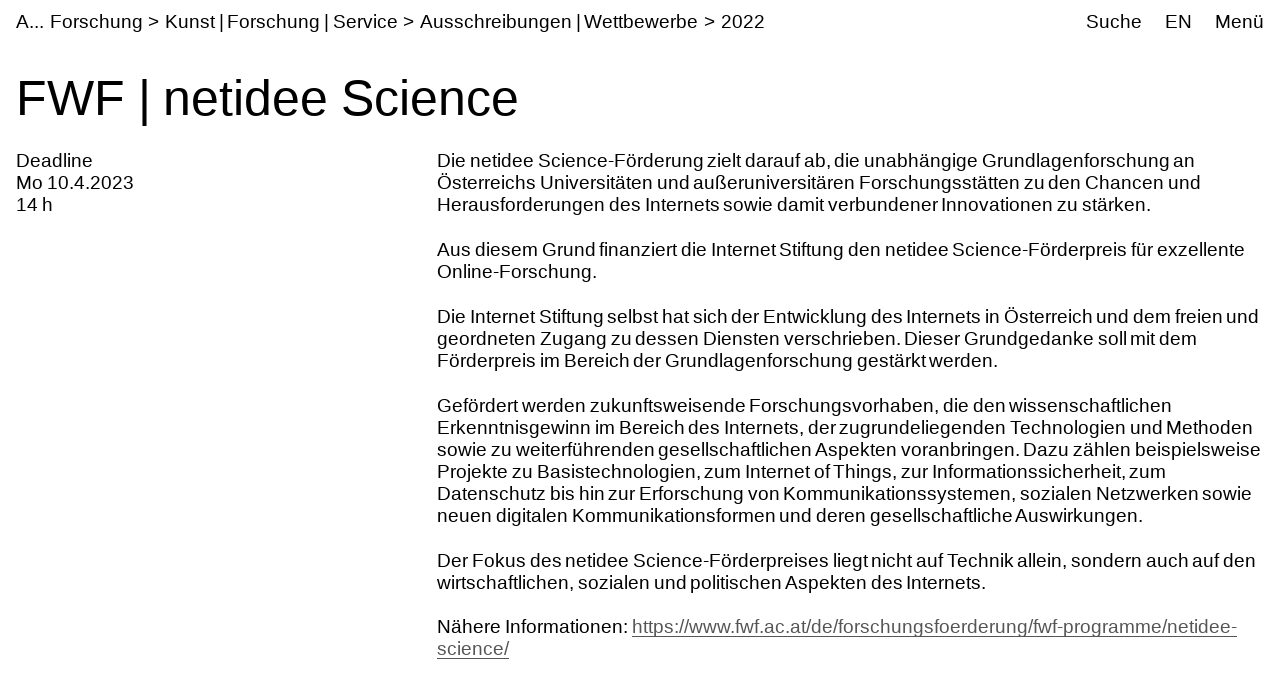

--- FILE ---
content_type: text/html;charset=utf-8
request_url: https://www.akbild.ac.at/de/forschung/kunst-forschung-service/ausschreibungen-wettbewerbe/2022/fwf-netidee-science?set_language=de
body_size: 21529
content:
<!DOCTYPE html>
<html lang="de">
  <head>
    
    <meta name="format-detection" content="telephone=no">
    <meta name="viewport" content="width=device-width, initial-scale=1">

    

    <link rel="apple-touch-icon" sizes="180x180" href="https://www.akbild.ac.at/++theme++akbild.theme/favicon/apple-touch-icon.png">
    <link rel="icon" type="image/png" sizes="32x32" href="https://www.akbild.ac.at/++theme++akbild.theme/favicon/favicon-32x32.png">
    <link rel="icon" type="image/png" sizes="16x16" href="https://www.akbild.ac.at/++theme++akbild.theme/favicon/favicon-16x16.png">
    <link rel="manifest" href="https://www.akbild.ac.at/++theme++akbild.theme/favicon/site.webmanifest">
    <link rel="mask-icon" href="https://www.akbild.ac.at/++theme++akbild.theme/favicon/safari-pinned-tab.svg" color="#000000">
    <link rel="shortcut icon" href="https://www.akbild.ac.at/++theme++akbild.theme/favicon/favicon.ico">
    <meta name="msapplication-TileColor" content="#ffffff">
    <meta name="msapplication-config" content="https://www.akbild.ac.at/++theme++akbild.theme/favicon/browserconfig.xml">
    <meta name="theme-color" content="#ffffff">


    <title>FWF | netidee Science &#8211; A...kademie der bildenden K&#252;nste Wien</title>

    <link data-bundle="easyform" href="https://www.akbild.ac.at/++webresource++b6e63fde-4269-5984-a67a-480840700e9a/++resource++easyform.css" media="all" rel="stylesheet" type="text/css">
<link data-bundle="easynewsletter" href="https://www.akbild.ac.at/++webresource++5731f16f-441e-5c90-bab4-14d3611d2d11/++plone++easynewsletter/easynewsletter.css" media="all" rel="stylesheet" type="text/css">
<link data-bundle="mosaic-css" href="https://www.akbild.ac.at/++webresource++5411e25a-bb6c-52c9-9764-e193dd1bdeb9/++plone++mosaic/mosaic.min.css" media="all" rel="stylesheet" type="text/css">
<link data-bundle="multilingual" href="https://www.akbild.ac.at/++webresource++f30a16e6-dac4-5f5f-a036-b24364abdfc8/++resource++plone.app.multilingual.stylesheet/multilingual.css" media="all" rel="stylesheet" type="text/css">
<link data-bundle="plone-fullscreen" href="https://www.akbild.ac.at/++webresource++ac83a459-aa2c-5a45-80a9-9d3e95ae0847/++plone++static/plone-fullscreen/fullscreen.css" media="all" rel="stylesheet" type="text/css">
<link data-bundle="diazo" href="https://www.akbild.ac.at/++webresource++a2c8c507-2ecd-5b78-b289-b0875d66a3a9//++theme++akbild.theme/styles/theme.min.css" media="all" rel="stylesheet" type="text/css">
    <script data-bundle="collectionfilter-bundle" integrity="sha384-G96E8rSaSCb3q80fpWgtUqPhXxaBs0bVAGWdjODpcqCrs7nT1W1dzW+uVh7Xjuix" src="https://www.akbild.ac.at/++webresource++d9ee3239-b605-576e-9578-88c1f7b95137/++plone++collectionfilter/collectionfilter-remote.min.js"></script>
<script data-bundle="plone-fullscreen" integrity="sha384-yAbXscL0aoE/0AkFhaGNz6d74lDy9Cz7PXfkWNqRnFm0/ewX0uoBBoyPBU5qW7Nr" src="https://www.akbild.ac.at/++webresource++6aa4c841-faf5-51e8-8109-90bd97e7aa07/++plone++static/plone-fullscreen/fullscreen.js"></script>
<script data-bundle="plone" integrity="sha384-6Wh7fW8sei4bJMY3a6PIfr5jae6gj9dIadjpiDZBJsr9pJ5gW0bsg0IzoolcL3H0" src="https://www.akbild.ac.at/++webresource++cff93eba-89cf-5661-8beb-464cc1d0cbc7/++plone++static/bundle-plone/bundle.min.js"></script>
<script data-bundle="diazo" integrity="sha384-vyoEn+BTqpKMH2d/hA+wtCtnwZl9Jv2FPaWblZ9nUTVzNM6fywyeIiQkCv76bIb8" src="https://www.akbild.ac.at/++webresource++5f7a77ae-2499-55d3-8b26-fc7c8c536baf//++theme++akbild.theme/js/theme.js"></script>
    
  <link href="https://www.akbild.ac.at/de/@@search" rel="search" title="Website durchsuchen">


    
    <meta name="description" content="Die netidee Science-F&#246;rderung zielt darauf ab, die unabh&#228;ngige Grundlagenforschung an &#214;sterreichs Universit&#228;ten und au&#223;eruniversit&#228;ren Forschungsst&#228;tten zu den Chancen und Herausforderungen des Internets sowie damit verbundener Innovationen zu st&#228;rken.">

    
    <link href="https://www.akbild.ac.at/de" rel="home" title="Front page">
    <link href="https://www.akbild.ac.at/de/sitemap" rel="contents" title="&#220;bersicht">
  
    

        <link rel="canonical" href="https://www.akbild.ac.at/de/forschung/kunst-forschung-service/ausschreibungen-wettbewerbe/2022/fwf-netidee-science">
    <meta name="twitter:card" content="summary">
<meta property="og:site_name" content="Akademie der bildenden K&#252;nste Wien">
<meta property="og:title" content="FWF | netidee Science">
<meta property="og:type" content="website">
<meta property="og:description" content="Die netidee Science-F&#246;rderung zielt darauf ab, die unabh&#228;ngige Grundlagenforschung an &#214;sterreichs Universit&#228;ten und au&#223;eruniversit&#228;ren Forschungsst&#228;tten zu den Chancen und Herausforderungen des Internets sowie damit verbundener Innovationen zu st&#228;rken.">
<meta property="og:url" content="https://www.akbild.ac.at/de/forschung/kunst-forschung-service/ausschreibungen-wettbewerbe/2022/fwf-netidee-science">
<meta property="og:image" content="https://www.akbild.ac.at/@@site-logo/favicon.ico">
<meta property="og:image:type" content="image/x-icon">


    <meta name="generator" content="Plone - http://plone.org">
  </head>
  <body id="visual-portal-wrapper" class="col-content frontend icons-on no-portlet-columns pat-markspeciallinks portaltype-enhanceditem section-forschung site-de subsection-kunst-forschung-service subsection-kunst-forschung-service-ausschreibungen-wettbewerbe subsection-kunst-forschung-service-ausschreibungen-wettbewerbe-2022 template-layout_only_view thumbs-on userrole-anonymous viewpermission-view mosaic-grid" data-base-url="https://www.akbild.ac.at/de/forschung/kunst-forschung-service/ausschreibungen-wettbewerbe/2022/fwf-netidee-science" data-view-url="https://www.akbild.ac.at/de/forschung/kunst-forschung-service/ausschreibungen-wettbewerbe/2022/fwf-netidee-science" data-portal-url="https://www.akbild.ac.at" data-i18ncatalogurl="https://www.akbild.ac.at/plonejsi18n" data-pat-markspeciallinks='{"external_links_open_new_window": true, "mark_special_links": false}' data-pat-pickadate='{"date": {"selectYears": 200}, "time": {"interval": 5 } }' data-pat-plone-modal='{"actionOptions": {"displayInModal": false}}'>
    

    <div class="outer-wrapper">
      <a class="skip-to-link visually-hidden-focusable" href="#content">Skip to main content</a>
      
        
    
      <header class="header container-fluid" id="portal-top">
        <div class="row" id="portal-header">
          <div class="col header-breadcrumbs">
            
    <a class="logo" id="portal-logo" href="https://www.akbild.ac.at/de">
        <span class="logo-a">A</span><span class="logo-rest">kademie der bildenden K&#252;nste Wien</span>
    </a>

            
<nav id="portal-breadcrumbs" aria-label="breadcrumb">
    <ol class="breadcrumb">
      
      <li class="breadcrumb-item"><a class="nav-link" href="https://www.akbild.ac.at/de/forschung">Forschung</a></li>
      
      
      <li class="breadcrumb-item"><a class="nav-link" href="https://www.akbild.ac.at/de/forschung/kunst-forschung-service">Kunst | Forschung | Service</a></li>
      
      
      <li class="breadcrumb-item"><a class="nav-link" href="https://www.akbild.ac.at/de/forschung/kunst-forschung-service/ausschreibungen-wettbewerbe">Ausschreibungen | Wettbewerbe</a></li>
      
      
      <li class="breadcrumb-item"><a class="nav-link" href="https://www.akbild.ac.at/de/forschung/kunst-forschung-service/ausschreibungen-wettbewerbe/2022">2022</a></li>
      
      
      
      <li class="breadcrumb-item active" aria-current="page">FWF | netidee Science</li>
      
    </ol>
</nav>

          </div>
            

  <nav class="col-auto akbild-navigationmarker header-nav" id="portal-globalnav-wrapper">

    <ul class="nav">
      <li class="nav-item d-none d-sm-block">
        <a class="nav-link" href="https://www.akbild.ac.at/de/search">Suche</a>

      </li>
      <li class="nav-item d-none d-sm-block">
        
<ul class="languageselector">
    
    <li class="currentLanguage language-de">
        <a href="https://www.akbild.ac.at/@@multilingual-selector/9afd04dd5a124e479578f808171b5539/de?set_language=de" title="Deutsch">DE</a>
    </li>
    
    <li class="language-en">
        <a href="https://www.akbild.ac.at/@@multilingual-selector/9afd04dd5a124e479578f808171b5539/en?set_language=en" title="English">EN</a>
    </li>
    
</ul>

      </li>
      <li class="nav-item">
          <button class="nav-link" type="button" data-bs-toggle="offcanvas" data-bs-target="#menu" aria-controls="menu">Men&#252;</button>
      </li>
    </ul>

    <div id="menu" class="offcanvas offcanvas-end container-fluid" tabindex="-1" aria-label="Men&#252;">

      <div class="row">
        <div class="col">
            <div class="offcanvas-header">
                <div>
                  <button hidden="hidden" class="collapse-dropdown" id="quicklinks-toggle" type="button" data-bs-toggle="collapse" data-bs-target="#quicklinks" aria-expanded="false" aria-controls="quicklinks"></button>
                  <div class="collapse" id="quicklinks" aria-labelledby="quicklinks-toggle">
                  </div>
                </div>
                <button class="btn-close" type="button" data-bs-dismiss="offcanvas" aria-label="Schlie&#223;en" title="Schlie&#223;en"></button>
            </div>
            <div class="offcanvas-body">
              <div class="d-flex justify-content-end mb-1">
                  <button class="collapse-all" type="button" data-target=".nav-global-collapse" aria-expanded="false" data-label-collapsed="Alles aufklappen" data-label-expanded="Alles zuklappen"></button>
              </div>
              <ul class="nav nav-global" id="portal-globalnav">
                <li data-id="universitaet" class="has_subtree nav-item"><div class="row"><div class="nav-global-col-left">
            <button class="nav-link" type="button" data-bs-toggle="collapse" data-bs-target="#navitem-universitaet" aria-expanded="false" aria-controls="navitem-universitaet">                Universit&#228;t            </button>
        </div><div class="collapse nav-global-collapse nav-global-col-right" id="navitem-universitaet" data-bs-target="#navitem-universitaet"><ul class="nav"><li data-id="mission-statement" class="nav-item"><a href="https://www.akbild.ac.at/de/universitaet/mission-statement" class="state-published nav-link">Mission Statement</a></li><li data-id="geschichte" class="nav-item"><a href="https://www.akbild.ac.at/de/universitaet/geschichte" class="state-published nav-link">Geschichte</a></li><li data-id="ehrenmitglieder" class="nav-item"><a href="https://www.akbild.ac.at/de/universitaet/ehrenmitglieder" class="state-published nav-link">Ehrenmitglieder</a></li><li data-id="standorte" class="nav-item"><a href="https://www.akbild.ac.at/de/universitaet/standorte" class="state-published nav-link">Standorte</a></li><li data-id="rektorat" class="has_subtree nav-item"><div class="row"><div class="nav-global-col-left">
            <button class="nav-link" type="button" data-bs-toggle="collapse" data-bs-target="#navitem-619f5465699faf3d83f597da818d07a4" aria-expanded="false" aria-controls="navitem-619f5465699faf3d83f597da818d07a4">                Rektorat            </button>
        </div><div class="collapse nav-global-collapse nav-global-col-right" id="navitem-619f5465699faf3d83f597da818d07a4" data-bs-target="#navitem-619f5465699faf3d83f597da818d07a4"><ul class="nav"><li data-id="aufgaben-des-rektorats" class="nav-item"><a href="https://www.akbild.ac.at/de/universitaet/rektorat/aufgaben-des-rektorats" class="state-published nav-link">Aufgaben des Rektorats</a></li><li data-id="rektor" class="nav-item"><a href="https://www.akbild.ac.at/de/universitaet/rektorat/rektor" class="state-published nav-link">Rektor</a></li><li data-id="vizerektorin-fuer-kunst-und-lehre" class="nav-item"><a href="https://www.akbild.ac.at/de/universitaet/rektorat/vizerektorin-fuer-kunst-und-lehre" class="state-published nav-link">Vizerektorin f&#252;r Kunst und Lehre</a></li><li data-id="vizerektor-fuer-infrastruktur-und-nachhaltigkeit" class="nav-item"><a href="https://www.akbild.ac.at/de/universitaet/rektorat/vizerektor-fuer-infrastruktur-und-nachhaltigkeit" class="state-published nav-link">Vizerektor f&#252;r Infrastruktur und Nachhaltigkeit</a></li></ul></div></div></li><li data-id="universitaetsrat" class="nav-item"><a href="https://www.akbild.ac.at/de/universitaet/universitaetsrat" class="state-published nav-link">Universit&#228;tsrat</a></li><li data-id="senat" class="has_subtree nav-item"><div class="row"><div class="nav-global-col-left">
            <button class="nav-link" type="button" data-bs-toggle="collapse" data-bs-target="#navitem-a76b37d307b1bb876a0ad3c604cd3e11" aria-expanded="false" aria-controls="navitem-a76b37d307b1bb876a0ad3c604cd3e11">                Senat            </button>
        </div><div class="collapse nav-global-collapse nav-global-col-right" id="navitem-a76b37d307b1bb876a0ad3c604cd3e11" data-bs-target="#navitem-a76b37d307b1bb876a0ad3c604cd3e11"><ul class="nav"><li data-id="senatsmitglieder" class="nav-item"><a href="https://www.akbild.ac.at/de/universitaet/senat/senatsmitglieder" class="state-published nav-link">Senatsmitglieder</a></li><li data-id="geschaeftsordnung-des-senats" class="nav-item"><a href="https://www.akbild.ac.at/de/universitaet/senat/geschaeftsordnung-des-senats" class="state-published nav-link">Gesch&#228;ftsordnung des Senats</a></li><li data-id="sitzungen-tagesordnung" class="nav-item"><a href="https://www.akbild.ac.at/de/universitaet/senat/sitzungen-tagesordnung" class="state-published nav-link">Sitzungen (Tagesordnung)</a></li><li data-id="termine" class="nav-item"><a href="https://www.akbild.ac.at/de/universitaet/senat/termine" class="state-published nav-link">Termine</a></li><li data-id="curricular-kommissionen" class="nav-item"><a href="https://www.akbild.ac.at/de/universitaet/senat/curricular-kommissionen" class="state-published nav-link">Curricula-Kommissionen</a></li><li data-id="ueber-den-senat" class="nav-item"><a href="https://www.akbild.ac.at/de/universitaet/senat/ueber-den-senat" class="state-published nav-link">&#220;ber den Senat</a></li></ul></div></div></li><li data-id="schiedskommission" class="nav-item"><a href="https://www.akbild.ac.at/de/universitaet/schiedskommission" class="state-published nav-link">Schiedskommission</a></li><li data-id="verwaltungsabteilungen" class="has_subtree nav-item"><div class="row"><div class="nav-global-col-left">
            <button class="nav-link" type="button" data-bs-toggle="collapse" data-bs-target="#navitem-e327501bf9100c902e72f417ed605dbc" aria-expanded="false" aria-controls="navitem-e327501bf9100c902e72f417ed605dbc">                Verwaltungsabteilungen            </button>
        </div><div class="collapse nav-global-collapse nav-global-col-right" id="navitem-e327501bf9100c902e72f417ed605dbc" data-bs-target="#navitem-e327501bf9100c902e72f417ed605dbc"><ul class="nav"><li data-id="gebaude-technik-beschaffung" class="nav-item"><a href="https://www.akbild.ac.at/de/universitaet/verwaltungsabteilungen/gebaude-technik-beschaffung" class="state-published nav-link">Geb&#228;ude Technik Beschaffung</a></li><li data-id="international-office" class="nav-item"><a href="https://www.akbild.ac.at/de/universitaet/verwaltungsabteilungen/international-office" class="state-published nav-link">International Office | Global Engagement</a></li><li data-id="kunst-forschung-support" class="nav-item"><a href="https://www.akbild.ac.at/de/universitaet/verwaltungsabteilungen/kunst-forschung-support" class="state-published nav-link">Kunst | Forschung | Support</a></li><li data-id="koordinationsstelle-frauenfoerderung-geschlechterforschung-diversitaet" class="nav-item"><a href="https://www.akbild.ac.at/de/universitaet/verwaltungsabteilungen/koordinationsstelle-frauenfoerderung-geschlechterforschung-diversitaet" class="state-published nav-link">Koordinationsstelle Frauenf&#246;rderung | Geschlechterforschung | Diversit&#228;t</a></li><li data-id="offentlichkeitsarbeit" class="nav-item"><a href="https://www.akbild.ac.at/de/universitaet/verwaltungsabteilungen/offentlichkeitsarbeit" class="state-published nav-link">&#214;ffentlichkeitsarbeit</a></li><li data-id="qualitaetsentwicklung" class="nav-item"><a href="https://www.akbild.ac.at/de/universitaet/verwaltungsabteilungen/qualitaetsentwicklung" class="state-published nav-link">Qualit&#228;tsentwicklung</a></li><li data-id="finanzwesen" class="nav-item"><a href="https://www.akbild.ac.at/de/universitaet/verwaltungsabteilungen/finanzwesen" class="state-published nav-link">Finanzwesen</a></li><li data-id="rechts-und-personalabteilung" class="nav-item"><a href="https://www.akbild.ac.at/de/universitaet/verwaltungsabteilungen/rechts-und-personalabteilung" class="state-published nav-link">Personalverwaltung und Recht</a></li><li data-id="studien-und-pruefungsabteilung" class="nav-item"><a href="https://www.akbild.ac.at/de/universitaet/verwaltungsabteilungen/studien-und-pruefungsabteilung" class="state-published nav-link">Studien- und Pr&#252;fungsabteilung</a></li><li data-id="zentraler-informatikdienst" class="nav-item"><a href="https://www.akbild.ac.at/de/universitaet/verwaltungsabteilungen/zentraler-informatikdienst" class="state-published nav-link">Zentraler Informatikdienst</a></li></ul></div></div></li><li data-id="interessensvertretungen" class="has_subtree nav-item"><div class="row"><div class="nav-global-col-left">
            <button class="nav-link" type="button" data-bs-toggle="collapse" data-bs-target="#navitem-2793701351704bf0be872317cc059966" aria-expanded="false" aria-controls="navitem-2793701351704bf0be872317cc059966">                Interessensvertretungen            </button>
        </div><div class="collapse nav-global-collapse nav-global-col-right" id="navitem-2793701351704bf0be872317cc059966" data-bs-target="#navitem-2793701351704bf0be872317cc059966"><ul class="nav"><li data-id="betriebsrat" class="has_subtree nav-item"><div class="row"><div class="nav-global-col-left">
            <button class="nav-link" type="button" data-bs-toggle="collapse" data-bs-target="#navitem-bce7725715ae8bc1ce2ad7844972e6b6" aria-expanded="false" aria-controls="navitem-bce7725715ae8bc1ce2ad7844972e6b6">                Betriebsrat            </button>
        </div><div class="collapse nav-global-collapse nav-global-col-right" id="navitem-bce7725715ae8bc1ce2ad7844972e6b6" data-bs-target="#navitem-bce7725715ae8bc1ce2ad7844972e6b6"><ul class="nav"><li data-id="aufgaben-des-betriebsrats" class="nav-item"><a href="https://www.akbild.ac.at/de/universitaet/interessensvertretungen/betriebsrat/aufgaben-des-betriebsrats" class="state-published nav-link">Aufgaben des Betriebsrates</a></li><li data-id="kunstlerisch-wissenschaftliches-personal" class="nav-item"><a href="https://www.akbild.ac.at/de/universitaet/interessensvertretungen/betriebsrat/kunstlerisch-wissenschaftliches-personal" class="state-published nav-link">K&#252;nstlerisch-wissenschaftliches Personal</a></li><li data-id="allgemeines-universitaetspersonal" class="nav-item"><a href="https://www.akbild.ac.at/de/universitaet/interessensvertretungen/betriebsrat/allgemeines-universitaetspersonal" class="state-published nav-link">Allgemeines Universit&#228;tspersonal</a></li></ul></div></div></li><li data-id="behindertenvertretung" class="nav-item"><a href="https://www.akbild.ac.at/de/universitaet/interessensvertretungen/behindertenvertretung" class="state-published nav-link">Behindertenvertretung</a></li></ul></div></div></li><li data-id="Satzung" class="has_subtree nav-item"><div class="row"><div class="nav-global-col-left">
            <button class="nav-link" type="button" data-bs-toggle="collapse" data-bs-target="#navitem-ee961d58e033f7a5591840942575dd3a" aria-expanded="false" aria-controls="navitem-ee961d58e033f7a5591840942575dd3a">                Satzung            </button>
        </div><div class="collapse nav-global-collapse nav-global-col-right" id="navitem-ee961d58e033f7a5591840942575dd3a" data-bs-target="#navitem-ee961d58e033f7a5591840942575dd3a"><ul class="nav"><li data-id="inhalt" class="nav-item"><a href="https://www.akbild.ac.at/de/universitaet/Satzung/inhalt" class="state-published nav-link">Inhalt</a></li></ul></div></div></li><li data-id="dokumente" class="has_subtree nav-item"><div class="row"><div class="nav-global-col-left">
            <button class="nav-link" type="button" data-bs-toggle="collapse" data-bs-target="#navitem-71fd24a26ccf95aeae422c8ee8d8aa42" aria-expanded="false" aria-controls="navitem-71fd24a26ccf95aeae422c8ee8d8aa42">                Strategische Dokumente            </button>
        </div><div class="collapse nav-global-collapse nav-global-col-right" id="navitem-71fd24a26ccf95aeae422c8ee8d8aa42" data-bs-target="#navitem-71fd24a26ccf95aeae422c8ee8d8aa42"><ul class="nav"><li data-id="entwicklungsplan" class="nav-item"><a href="https://www.akbild.ac.at/de/universitaet/dokumente/entwicklungsplan" class="state-published nav-link">Entwicklungsplan</a></li><li data-id="leistungsvereinbarung" class="nav-item"><a href="https://www.akbild.ac.at/de/universitaet/dokumente/leistungsvereinbarung" class="state-published nav-link">Leistungsvereinbarung</a></li><li data-id="wissensbilanz" class="has_subtree nav-item"><div class="row"><div class="nav-global-col-left">
            <button class="nav-link" type="button" data-bs-toggle="collapse" data-bs-target="#navitem-7c87f8fef1bc20026b6c3c807f77f34f" aria-expanded="false" aria-controls="navitem-7c87f8fef1bc20026b6c3c807f77f34f">                Wissensbilanz            </button>
        </div><div class="collapse nav-global-collapse nav-global-col-right" id="navitem-7c87f8fef1bc20026b6c3c807f77f34f" data-bs-target="#navitem-7c87f8fef1bc20026b6c3c807f77f34f"><ul class="nav"><li data-id="jaehrliche-wissensbilanzen" class="nav-item"><a href="https://www.akbild.ac.at/de/universitaet/dokumente/wissensbilanz/jaehrliche-wissensbilanzen" class="state-published nav-link">J&#228;hrliche Wissensbilanzen</a></li><li data-id="bibliografische-nachweise" class="nav-item"><a href="https://www.akbild.ac.at/de/universitaet/dokumente/wissensbilanz/bibliografische-nachweise" class="state-published nav-link">Bibliografische Nachweise</a></li></ul></div></div></li><li data-id="nachhaltigkeitsstrategie" class="nav-item"><a href="https://www.akbild.ac.at/de/universitaet/dokumente/nachhaltigkeitsstrategie" class="state-published nav-link">Nachhaltigkeitsstrategie</a></li><li data-id="digitalisierungsstrategie" class="nav-item"><a href="https://www.akbild.ac.at/de/universitaet/dokumente/digitalisierungsstrategie" class="state-published nav-link">Digitalisierungsstrategie</a></li><li data-id="internationalisierungsstrategie" class="nav-item"><a href="https://www.akbild.ac.at/de/universitaet/dokumente/internationalisierungsstrategie" class="state-published nav-link">Internationalisierungsstrategie</a></li><li data-id="organisationsplan" class="nav-item"><a href="https://www.akbild.ac.at/de/universitaet/dokumente/organisationsplan" class="state-published nav-link">Organisationsplan</a></li><li data-id="rechnungsabschluss" class="nav-item"><a href="https://www.akbild.ac.at/de/universitaet/dokumente/rechnungsabschluss" class="state-published nav-link">Rechnungsabschluss</a></li><li data-id="public-corporate-governance-kodex" class="nav-item"><a href="https://www.akbild.ac.at/de/universitaet/dokumente/public-corporate-governance-kodex" class="state-published nav-link">Public Corporate Governance Kodex</a></li></ul></div></div></li><li data-id="richtlinien" class="nav-item"><a href="https://www.akbild.ac.at/de/universitaet/richtlinien" class="state-published nav-link">Richtlinien</a></li><li data-id="code-of-conduct" class="nav-item"><a href="https://www.akbild.ac.at/de/universitaet/code-of-conduct" class="state-published nav-link">Code of Conduct</a></li><li data-id="qualitaetsentwicklung" class="has_subtree nav-item"><div class="row"><div class="nav-global-col-left">
            <button class="nav-link" type="button" data-bs-toggle="collapse" data-bs-target="#navitem-5365f40a3c0bf561ae3dd1202ade8e52" aria-expanded="false" aria-controls="navitem-5365f40a3c0bf561ae3dd1202ade8e52">                Qualit&#228;tsentwicklung            </button>
        </div><div class="collapse nav-global-collapse nav-global-col-right" id="navitem-5365f40a3c0bf561ae3dd1202ade8e52" data-bs-target="#navitem-5365f40a3c0bf561ae3dd1202ade8e52"><ul class="nav"><li data-id="selbstverstaendnis" class="nav-item"><a href="https://www.akbild.ac.at/de/universitaet/qualitaetsentwicklung/selbstverstaendnis" class="state-published nav-link">Selbstverst&#228;ndnis</a></li><li data-id="chancen" class="nav-item"><a href="https://www.akbild.ac.at/de/universitaet/qualitaetsentwicklung/chancen" class="state-published nav-link">Chancenmonitor</a></li><li data-id="lv-feedback" class="nav-item"><a href="https://www.akbild.ac.at/de/universitaet/qualitaetsentwicklung/lv-feedback" class="state-published nav-link">LV-Feedback</a></li><li data-id="curriculaentwicklung" class="nav-item"><a href="https://www.akbild.ac.at/de/universitaet/qualitaetsentwicklung/curriculaentwicklung" class="state-published nav-link">Weiterentwicklung von Studienpl&#228;nen</a></li><li data-id="studierbarkeit" class="nav-item"><a href="https://www.akbild.ac.at/de/universitaet/qualitaetsentwicklung/studierbarkeit" class="state-published nav-link">Fokus Studierbarkeit</a></li><li data-id="studienabschluss-befragung" class="nav-item"><a href="https://www.akbild.ac.at/de/universitaet/qualitaetsentwicklung/studienabschluss-befragung" class="state-published nav-link">Studienabschluss-Befragung</a></li><li data-id="uebergang-studium-beruf" class="nav-item"><a href="https://www.akbild.ac.at/de/universitaet/qualitaetsentwicklung/uebergang-studium-beruf" class="state-published nav-link">&#220;bergang Studium / Beruf</a></li><li data-id="review-akbild" class="nav-item"><a href="https://www.akbild.ac.at/de/universitaet/qualitaetsentwicklung/review-akbild" class="state-published nav-link">Review Akbild</a></li><li data-id="audit" class="nav-item"><a href="https://www.akbild.ac.at/de/universitaet/qualitaetsentwicklung/audit" class="state-published nav-link">Audit</a></li><li data-id="abgeschlossene-projekte" class="nav-item"><a href="https://www.akbild.ac.at/de/universitaet/qualitaetsentwicklung/abgeschlossene-projekte" class="state-published nav-link">Abgeschlossene Projekte</a></li></ul></div></div></li><li data-id="internationales" class="has_subtree nav-item"><div class="row"><div class="nav-global-col-left">
            <button class="nav-link" type="button" data-bs-toggle="collapse" data-bs-target="#navitem-fb50c5ef7146df58d43e7927aec847e2" aria-expanded="false" aria-controls="navitem-fb50c5ef7146df58d43e7927aec847e2">                Internationales            </button>
        </div><div class="collapse nav-global-collapse nav-global-col-right" id="navitem-fb50c5ef7146df58d43e7927aec847e2" data-bs-target="#navitem-fb50c5ef7146df58d43e7927aec847e2"><ul class="nav"><li data-id="outgoing-mobilitaet-studieren-und-arbeiten-im-ausland" class="has_subtree nav-item"><div class="row"><div class="nav-global-col-left">
            <button class="nav-link" type="button" data-bs-toggle="collapse" data-bs-target="#navitem-b4773ed7c44ed21e3bc5c7fad86e1f93" aria-expanded="false" aria-controls="navitem-b4773ed7c44ed21e3bc5c7fad86e1f93">                Outgoing Mobilit&#228;t | Studieren und Arbeiten im Ausland            </button>
        </div><div class="collapse nav-global-collapse nav-global-col-right" id="navitem-b4773ed7c44ed21e3bc5c7fad86e1f93" data-bs-target="#navitem-b4773ed7c44ed21e3bc5c7fad86e1f93"><ul class="nav"><li data-id="austauschstudium-im-ausland" class="has_subtree nav-item"><div class="row"><div class="nav-global-col-left">
            <button class="nav-link" type="button" data-bs-toggle="collapse" data-bs-target="#navitem-859dea93ec38a25771df7549a6111da9" aria-expanded="false" aria-controls="navitem-859dea93ec38a25771df7549a6111da9">                Austauschstudium im Ausland            </button>
        </div><div class="collapse nav-global-collapse nav-global-col-right" id="navitem-859dea93ec38a25771df7549a6111da9" data-bs-target="#navitem-859dea93ec38a25771df7549a6111da9"><ul class="nav"><li data-id="vorbereitende-informationen" class="nav-item"><a href="https://www.akbild.ac.at/de/universitaet/internationales/outgoing-mobilitaet-studieren-und-arbeiten-im-ausland/austauschstudium-im-ausland/vorbereitende-informationen" class="state-published nav-link">Vorbereitende Informationen</a></li><li data-id="finanzierung" class="nav-item"><a href="https://www.akbild.ac.at/de/universitaet/internationales/outgoing-mobilitaet-studieren-und-arbeiten-im-ausland/austauschstudium-im-ausland/finanzierung" class="state-published nav-link">Finanzierung</a></li><li data-id="outgoing-bewerbung" class="nav-item"><a href="https://www.akbild.ac.at/de/universitaet/internationales/outgoing-mobilitaet-studieren-und-arbeiten-im-ausland/austauschstudium-im-ausland/outgoing-bewerbung" class="state-published nav-link">Outgoing Bewerbung</a></li><li data-id="waehrend-der-mobilitaet" class="nav-item"><a href="https://www.akbild.ac.at/de/universitaet/internationales/outgoing-mobilitaet-studieren-und-arbeiten-im-ausland/austauschstudium-im-ausland/waehrend-der-mobilitaet" class="state-published nav-link">W&#228;hrend der Mobilit&#228;t</a></li><li data-id="nach-der-mobilitaet" class="nav-item"><a href="https://www.akbild.ac.at/de/universitaet/internationales/outgoing-mobilitaet-studieren-und-arbeiten-im-ausland/austauschstudium-im-ausland/nach-der-mobilitaet" class="state-published nav-link">Nach der Mobilit&#228;t</a></li></ul></div></div></li><li data-id="auslandsaufenthalt-selbst-organisiert" class="nav-item"><a href="https://www.akbild.ac.at/de/universitaet/internationales/outgoing-mobilitaet-studieren-und-arbeiten-im-ausland/auslandsaufenthalt-selbst-organisiert" class="state-published nav-link">Auslandsaufenthalt selbst organisiert</a></li><li data-id="erasmus-praktikum-im-ausland" class="has_subtree nav-item"><div class="row"><div class="nav-global-col-left">
            <button class="nav-link" type="button" data-bs-toggle="collapse" data-bs-target="#navitem-1165022bde2d6110055f4fa2c7403e99" aria-expanded="false" aria-controls="navitem-1165022bde2d6110055f4fa2c7403e99">                Erasmus Praktikum im Ausland            </button>
        </div><div class="collapse nav-global-collapse nav-global-col-right" id="navitem-1165022bde2d6110055f4fa2c7403e99" data-bs-target="#navitem-1165022bde2d6110055f4fa2c7403e99"><ul class="nav"><li data-id="copy_of_vorbereitende-informationen" class="nav-item"><a href="https://www.akbild.ac.at/de/universitaet/internationales/outgoing-mobilitaet-studieren-und-arbeiten-im-ausland/erasmus-praktikum-im-ausland/copy_of_vorbereitende-informationen" class="state-published nav-link">Vorbereitende Informationen</a></li><li data-id="bewerbung" class="nav-item"><a href="https://www.akbild.ac.at/de/universitaet/internationales/outgoing-mobilitaet-studieren-und-arbeiten-im-ausland/erasmus-praktikum-im-ausland/bewerbung" class="state-published nav-link">Bewerbung</a></li><li data-id="nach-dem-aufenthalt" class="nav-item"><a href="https://www.akbild.ac.at/de/universitaet/internationales/outgoing-mobilitaet-studieren-und-arbeiten-im-ausland/erasmus-praktikum-im-ausland/nach-dem-aufenthalt" class="state-published nav-link">Nach dem Aufenthalt</a></li></ul></div></div></li></ul></div></div></li><li data-id="incoming-mobilitaet-an-der-akademie-studieren" class="has_subtree nav-item"><div class="row"><div class="nav-global-col-left">
            <button class="nav-link" type="button" data-bs-toggle="collapse" data-bs-target="#navitem-1688fa30402f45451bd5abda6dd223c0" aria-expanded="false" aria-controls="navitem-1688fa30402f45451bd5abda6dd223c0">                Incoming Mobilit&#228;t | An der Akademie studieren            </button>
        </div><div class="collapse nav-global-collapse nav-global-col-right" id="navitem-1688fa30402f45451bd5abda6dd223c0" data-bs-target="#navitem-1688fa30402f45451bd5abda6dd223c0"><ul class="nav"><li data-id="austauschstudium-an-der-akademie" class="has_subtree nav-item"><div class="row"><div class="nav-global-col-left">
            <button class="nav-link" type="button" data-bs-toggle="collapse" data-bs-target="#navitem-e35fc096f38a49e4e0de5a544a9bd00a" aria-expanded="false" aria-controls="navitem-e35fc096f38a49e4e0de5a544a9bd00a">                Austauschstudium an der Akademie            </button>
        </div><div class="collapse nav-global-collapse nav-global-col-right" id="navitem-e35fc096f38a49e4e0de5a544a9bd00a" data-bs-target="#navitem-e35fc096f38a49e4e0de5a544a9bd00a"><ul class="nav"><li data-id="allgemeine-hinweise" class="nav-item"><a href="https://www.akbild.ac.at/de/universitaet/internationales/incoming-mobilitaet-an-der-akademie-studieren/austauschstudium-an-der-akademie/allgemeine-hinweise" class="state-published nav-link">Allgemeine Hinweise</a></li><li data-id="bewerbung" class="nav-item"><a href="https://www.akbild.ac.at/de/universitaet/internationales/incoming-mobilitaet-an-der-akademie-studieren/austauschstudium-an-der-akademie/bewerbung" class="state-published nav-link">Bewerbung</a></li><li data-id="vor-dem-aufenthalt" class="nav-item"><a href="https://www.akbild.ac.at/de/universitaet/internationales/incoming-mobilitaet-an-der-akademie-studieren/austauschstudium-an-der-akademie/vor-dem-aufenthalt" class="state-published nav-link">Vor dem Aufenthalt</a></li><li data-id="willkommen-in-wien" class="nav-item"><a href="https://www.akbild.ac.at/de/universitaet/internationales/incoming-mobilitaet-an-der-akademie-studieren/austauschstudium-an-der-akademie/willkommen-in-wien" class="state-published nav-link">Willkommen in Wien!</a></li></ul></div></div></li><li data-id="praktikumsaufenthalte-an-der-akademie" class="nav-item"><a href="https://www.akbild.ac.at/de/universitaet/internationales/incoming-mobilitaet-an-der-akademie-studieren/praktikumsaufenthalte-an-der-akademie" class="state-published nav-link">Praktikumsaufenthalte an der Akademie</a></li><li data-id="mit-asa-an-die-akademie" class="nav-item"><a href="https://www.akbild.ac.at/de/universitaet/internationales/incoming-mobilitaet-an-der-akademie-studieren/mit-asa-an-die-akademie" class="state-published nav-link">Mit ASA an die Akademie</a></li></ul></div></div></li><li data-id="mitarbeiter_innenmobilitaet" class="has_subtree nav-item"><div class="row"><div class="nav-global-col-left">
            <button class="nav-link" type="button" data-bs-toggle="collapse" data-bs-target="#navitem-ed3de5f41a5dc91a268cb499d1d1be0b" aria-expanded="false" aria-controls="navitem-ed3de5f41a5dc91a268cb499d1d1be0b">                Mitarbeiter_innenmobilit&#228;t            </button>
        </div><div class="collapse nav-global-collapse nav-global-col-right" id="navitem-ed3de5f41a5dc91a268cb499d1d1be0b" data-bs-target="#navitem-ed3de5f41a5dc91a268cb499d1d1be0b"><ul class="nav"><li data-id="outgoings" class="has_subtree nav-item"><div class="row"><div class="nav-global-col-left">
            <button class="nav-link" type="button" data-bs-toggle="collapse" data-bs-target="#navitem-992e70f660bc423a8ff0731d5337efb7" aria-expanded="false" aria-controls="navitem-992e70f660bc423a8ff0731d5337efb7">                Outgoings            </button>
        </div><div class="collapse nav-global-collapse nav-global-col-right" id="navitem-992e70f660bc423a8ff0731d5337efb7" data-bs-target="#navitem-992e70f660bc423a8ff0731d5337efb7"><ul class="nav"><li data-id="allgemeines" class="nav-item"><a href="https://www.akbild.ac.at/de/universitaet/internationales/mitarbeiter_innenmobilitaet/outgoings/allgemeines" class="state-published nav-link">Allgemeines</a></li><li data-id="kuenstlerisch-wissenschaftliches-personal" class="nav-item"><a href="https://www.akbild.ac.at/de/universitaet/internationales/mitarbeiter_innenmobilitaet/outgoings/kuenstlerisch-wissenschaftliches-personal" class="state-published nav-link">K&#252;nstlerisch-wissenschaftliches Personal</a></li><li data-id="allgemeines-personal" class="nav-item"><a href="https://www.akbild.ac.at/de/universitaet/internationales/mitarbeiter_innenmobilitaet/outgoings/allgemeines-personal" class="state-published nav-link">Allgemeines Personal</a></li></ul></div></div></li><li data-id="incomings" class="nav-item"><a href="https://www.akbild.ac.at/de/universitaet/internationales/mitarbeiter_innenmobilitaet/incomings" class="state-published nav-link">Incomings</a></li></ul></div></div></li><li data-id="partnerschaften-und-mobilitaetsprogramme" class="nav-item"><a href="https://www.akbild.ac.at/de/universitaet/internationales/partnerschaften-und-mobilitaetsprogramme" class="state-published nav-link">Partnerschaften und Mobilit&#228;tsprogramme</a></li><li data-id="art-school-alliance-asa" class="has_subtree nav-item"><div class="row"><div class="nav-global-col-left">
            <button class="nav-link" type="button" data-bs-toggle="collapse" data-bs-target="#navitem-ba9cd54e4237b921f79ce6faee38a9d3" aria-expanded="false" aria-controls="navitem-ba9cd54e4237b921f79ce6faee38a9d3">                Art School Alliance &#8211; ASA            </button>
        </div><div class="collapse nav-global-collapse nav-global-col-right" id="navitem-ba9cd54e4237b921f79ce6faee38a9d3" data-bs-target="#navitem-ba9cd54e4237b921f79ce6faee38a9d3"><ul class="nav"><li data-id="asa-netzwerk" class="nav-item"><a href="https://www.akbild.ac.at/de/universitaet/internationales/art-school-alliance-asa/asa-netzwerk" class="state-published nav-link">ASA Netzwerk</a></li><li data-id="mit-asa-ins-ausland" class="nav-item"><a href="https://www.akbild.ac.at/de/universitaet/internationales/art-school-alliance-asa/mit-asa-ins-ausland" class="state-published nav-link">mit ASA ins Ausland</a></li><li data-id="mit-asa-an-die-akademie" class="nav-item"><a href="https://www.akbild.ac.at/de/universitaet/internationales/art-school-alliance-asa/mit-asa-an-die-akademie" class="state-published nav-link">mit ASA an die Akademie</a></li></ul></div></div></li><li data-id="international-office-1" class="nav-item"><a href="https://www.akbild.ac.at/de/universitaet/internationales/international-office-1" class="state-published nav-link">International Office | Global Engagement</a></li><li data-id="news" class="nav-item"><a href="https://www.akbild.ac.at/de/universitaet/internationales/news" class="state-published nav-link">News</a></li></ul></div></div></li><li data-id="universitaetsbibliothek" class="has_subtree nav-item"><div class="row"><div class="nav-global-col-left">
            <button class="nav-link" type="button" data-bs-toggle="collapse" data-bs-target="#navitem-efac205700a23f45180bb23d7fdb060e" aria-expanded="false" aria-controls="navitem-efac205700a23f45180bb23d7fdb060e">                Universit&#228;tsbibliothek            </button>
        </div><div class="collapse nav-global-collapse nav-global-col-right" id="navitem-efac205700a23f45180bb23d7fdb060e" data-bs-target="#navitem-efac205700a23f45180bb23d7fdb060e"><ul class="nav"><li data-id="ueber-uns" class="nav-item"><a href="https://www.akbild.ac.at/de/universitaet/universitaetsbibliothek/ueber-uns" class="state-published nav-link">&#220;ber uns</a></li><li data-id="oeffnungszeiten" class="nav-item"><a href="https://www.akbild.ac.at/de/universitaet/universitaetsbibliothek/oeffnungszeiten" class="state-published nav-link">&#214;ffnungszeiten</a></li><li data-id="aktuell" class="nav-item"><a href="https://www.akbild.ac.at/de/universitaet/universitaetsbibliothek/aktuell" class="state-published nav-link">Aktuelles</a></li><li data-id="mitarbeiter_innen" class="nav-item"><a href="https://www.akbild.ac.at/de/universitaet/universitaetsbibliothek/mitarbeiter_innen" class="state-published nav-link">Mitarbeiter_innen</a></li><li data-id="services" class="has_subtree nav-item"><div class="row"><div class="nav-global-col-left">
            <button class="nav-link" type="button" data-bs-toggle="collapse" data-bs-target="#navitem-4a9579b87764af5d34bc9eb5228f1cb8" aria-expanded="false" aria-controls="navitem-4a9579b87764af5d34bc9eb5228f1cb8">                Services            </button>
        </div><div class="collapse nav-global-collapse nav-global-col-right" id="navitem-4a9579b87764af5d34bc9eb5228f1cb8" data-bs-target="#navitem-4a9579b87764af5d34bc9eb5228f1cb8"><ul class="nav"><li data-id="benutzung-und-information" class="nav-item"><a href="https://www.akbild.ac.at/de/universitaet/universitaetsbibliothek/services/benutzung-und-information" class="state-published nav-link">Ben&#252;tzung und Information</a></li><li data-id="faqs-und-formulare" class="has_subtree nav-item"><div class="row"><div class="nav-global-col-left">
            <button class="nav-link" type="button" data-bs-toggle="collapse" data-bs-target="#navitem-1f48bdd7950f3222e2508b929a63e4d1" aria-expanded="false" aria-controls="navitem-1f48bdd7950f3222e2508b929a63e4d1">                FAQs und Formulare            </button>
        </div><div class="collapse nav-global-collapse nav-global-col-right" id="navitem-1f48bdd7950f3222e2508b929a63e4d1" data-bs-target="#navitem-1f48bdd7950f3222e2508b929a63e4d1"><ul class="nav"><li data-id="faqs" class="nav-item"><a href="https://www.akbild.ac.at/de/universitaet/universitaetsbibliothek/services/faqs-und-formulare/faqs" class="state-published nav-link">FAQs</a></li><li data-id="copy_of_ankaufsvorschlag" class="nav-item"><a href="https://www.akbild.ac.at/de/universitaet/universitaetsbibliothek/services/faqs-und-formulare/copy_of_ankaufsvorschlag" class="state-published nav-link">Ankaufsvorschlag</a></li><li data-id="copy_of_formulare" class="nav-item"><a href="https://www.akbild.ac.at/de/universitaet/universitaetsbibliothek/services/faqs-und-formulare/copy_of_formulare" class="state-published nav-link">Formulare</a></li></ul></div></div></li><li data-id="ihre-frage-1" class="nav-item"><a href="https://www.akbild.ac.at/de/universitaet/universitaetsbibliothek/services/ihre-frage-1" class="state-published nav-link">Ihre Frage</a></li><li data-id="literatursuche" class="nav-item"><a href="https://www.akbild.ac.at/de/universitaet/universitaetsbibliothek/services/literatursuche" class="state-published nav-link">Literatursuche</a></li><li data-id="digitale-dienste" class="has_subtree nav-item"><div class="row"><div class="nav-global-col-left">
            <button class="nav-link" type="button" data-bs-toggle="collapse" data-bs-target="#navitem-93c81d49b0eb4e4f800bd5e1f1c64718" aria-expanded="false" aria-controls="navitem-93c81d49b0eb4e4f800bd5e1f1c64718">                Digitale Dienste            </button>
        </div><div class="collapse nav-global-collapse nav-global-col-right" id="navitem-93c81d49b0eb4e4f800bd5e1f1c64718" data-bs-target="#navitem-93c81d49b0eb4e4f800bd5e1f1c64718"><ul class="nav"><li data-id="e-books-on-demand-eod" class="nav-item"><a href="https://www.akbild.ac.at/de/universitaet/universitaetsbibliothek/services/digitale-dienste/e-books-on-demand-eod" class="state-published nav-link">e-Books on Demand (EOD)</a></li><li data-id="a-repository-das-institutionelle-repositorium-der-akademie-der-bildenden-kuenste-wien" class="nav-item"><a href="https://www.akbild.ac.at/de/universitaet/universitaetsbibliothek/services/digitale-dienste/a-repository-das-institutionelle-repositorium-der-akademie-der-bildenden-kuenste-wien" class="state-published nav-link">Repository</a></li></ul></div></div></li><li data-id="barrierefreier-arbeitsplatz" class="nav-item"><a href="https://www.akbild.ac.at/de/universitaet/universitaetsbibliothek/services/barrierefreier-arbeitsplatz" class="state-published nav-link">Barrierefreier Arbeitsplatz</a></li></ul></div></div></li><li data-id="veranstaltungen-1" class="nav-item"><a href="https://www.akbild.ac.at/de/universitaet/universitaetsbibliothek/veranstaltungen-1" class="state-published nav-link">Veranstaltungen</a></li></ul></div></div></li><li data-id="universitatsarchiv" class="has_subtree nav-item"><div class="row"><div class="nav-global-col-left">
            <button class="nav-link" type="button" data-bs-toggle="collapse" data-bs-target="#navitem-85420c147d6369ca78962be631f7bacf" aria-expanded="false" aria-controls="navitem-85420c147d6369ca78962be631f7bacf">                Universit&#228;tsarchiv            </button>
        </div><div class="collapse nav-global-collapse nav-global-col-right" id="navitem-85420c147d6369ca78962be631f7bacf" data-bs-target="#navitem-85420c147d6369ca78962be631f7bacf"><ul class="nav"><li data-id="uber-uns" class="nav-item"><a href="https://www.akbild.ac.at/de/universitaet/universitatsarchiv/uber-uns" class="state-published nav-link">&#220;ber uns</a></li><li data-id="team" class="nav-item"><a href="https://www.akbild.ac.at/de/universitaet/universitatsarchiv/team" class="state-published nav-link">Team</a></li><li data-id="archivbestand" class="nav-item"><a href="https://www.akbild.ac.at/de/universitaet/universitatsarchiv/archivbestand" class="state-published nav-link">Archivbestand</a></li><li data-id="benutzer-innenhinweise" class="nav-item"><a href="https://www.akbild.ac.at/de/universitaet/universitatsarchiv/benutzer-innenhinweise" class="state-published nav-link">Benutzer_innenhinweise</a></li><li data-id="copy_of_literaturhinweise" class="nav-item"><a href="https://www.akbild.ac.at/de/universitaet/universitatsarchiv/copy_of_literaturhinweise" class="state-published nav-link">Literaturhinweise</a></li><li data-id="zitierregeln" class="nav-item"><a href="https://www.akbild.ac.at/de/universitaet/universitatsarchiv/zitierregeln" class="state-published nav-link">Zitierregeln</a></li><li data-id="archivrecherche" class="nav-item"><a href="https://www.akbild.ac.at/de/universitaet/universitatsarchiv/archivrecherche" class="state-published nav-link">Archivrecherche</a></li><li data-id="archivists-choice" class="nav-item"><a href="https://www.akbild.ac.at/de/universitaet/universitatsarchiv/archivists-choice" class="state-published nav-link">Archivist's Choice</a></li></ul></div></div></li><li data-id="frauenfoerderung-geschlechterforschung-diversitaet" class="has_subtree nav-item"><div class="row"><div class="nav-global-col-left">
            <button class="nav-link" type="button" data-bs-toggle="collapse" data-bs-target="#navitem-c7721232999f3581a426038ba19e731a" aria-expanded="false" aria-controls="navitem-c7721232999f3581a426038ba19e731a">                Frauenf&#246;rderung | Geschlechterforschung | Diversit&#228;t            </button>
        </div><div class="collapse nav-global-collapse nav-global-col-right" id="navitem-c7721232999f3581a426038ba19e731a" data-bs-target="#navitem-c7721232999f3581a426038ba19e731a"><ul class="nav"><li data-id="taetigkeitsbereiche" class="nav-item"><a href="https://www.akbild.ac.at/de/universitaet/frauenfoerderung-geschlechterforschung-diversitaet/taetigkeitsbereiche" class="state-published nav-link">T&#228;tigkeitsbereiche</a></li><li data-id="frauenforderung" class="nav-item"><a href="https://www.akbild.ac.at/de/universitaet/frauenfoerderung-geschlechterforschung-diversitaet/frauenforderung" class="state-published nav-link">Frauencoaching</a></li><li data-id="geschlechterverteilung" class="nav-item"><a href="https://www.akbild.ac.at/de/universitaet/frauenfoerderung-geschlechterforschung-diversitaet/geschlechterverteilung" class="state-published nav-link">Gender Monitoring Berichte</a></li><li data-id="gender-studies-kunst" class="nav-item"><a href="https://www.akbild.ac.at/de/universitaet/frauenfoerderung-geschlechterforschung-diversitaet/gender-studies-kunst" class="state-published nav-link">Gender Studies Kunst</a></li><li data-id="non-binary-universities" class="nav-item"><a href="https://www.akbild.ac.at/de/universitaet/frauenfoerderung-geschlechterforschung-diversitaet/non-binary-universities" class="state-published nav-link">Non-Binary Universities</a></li><li data-id="100-jahre-zulassung-von-frauen-an-der-akademie-der-bildenden-kuenste-wien" class="nav-item"><a href="https://www.akbild.ac.at/de/universitaet/frauenfoerderung-geschlechterforschung-diversitaet/100-jahre-zulassung-von-frauen-an-der-akademie-der-bildenden-kuenste-wien" class="state-published nav-link">100 Jahre Zulassung von Frauen an der Akademie der bildenden K&#252;nste Wien</a></li><li data-id="feminist-idols-1" class="nav-item"><a href="https://www.akbild.ac.at/de/universitaet/frauenfoerderung-geschlechterforschung-diversitaet/feminist-idols-1" class="state-published nav-link">Feminist Idols (2016&#8211;17)</a></li></ul></div></div></li><li data-id="arbeitskreis-fur-gleichbehandlungsfragen" class="has_subtree nav-item"><div class="row"><div class="nav-global-col-left">
            <button class="nav-link" type="button" data-bs-toggle="collapse" data-bs-target="#navitem-8ca41de930d45fbd84f3aa53a6ec9682" aria-expanded="false" aria-controls="navitem-8ca41de930d45fbd84f3aa53a6ec9682">                Arbeitskreis f&#252;r Gleichbehandlungsfragen            </button>
        </div><div class="collapse nav-global-collapse nav-global-col-right" id="navitem-8ca41de930d45fbd84f3aa53a6ec9682" data-bs-target="#navitem-8ca41de930d45fbd84f3aa53a6ec9682"><ul class="nav"><li data-id="aufgaben-und-tatigkeitsfelder" class="nav-item"><a href="https://www.akbild.ac.at/de/universitaet/arbeitskreis-fur-gleichbehandlungsfragen/aufgaben-und-tatigkeitsfelder" class="state-published nav-link">Aufgaben und T&#228;tigkeitsfelder</a></li><li data-id="mitglieder" class="nav-item"><a href="https://www.akbild.ac.at/de/universitaet/arbeitskreis-fur-gleichbehandlungsfragen/mitglieder" class="state-published nav-link">Mitglieder</a></li><li data-id="copy_of_geschichte" class="nav-item"><a href="https://www.akbild.ac.at/de/universitaet/arbeitskreis-fur-gleichbehandlungsfragen/copy_of_geschichte" class="state-published nav-link">Geschichte</a></li></ul></div></div></li><li data-id="barrierefreie-akademie" class="nav-item"><a href="https://www.akbild.ac.at/de/universitaet/barrierefreie-akademie" class="state-published nav-link">Barrierefreie Akademie</a></li><li data-id="absolvent_innen" class="has_subtree nav-item"><div class="row"><div class="nav-global-col-left">
            <button class="nav-link" type="button" data-bs-toggle="collapse" data-bs-target="#navitem-cb75d8f55256a3c023871228064fe58b" aria-expanded="false" aria-controls="navitem-cb75d8f55256a3c023871228064fe58b">                Absolvent_innen            </button>
        </div><div class="collapse nav-global-collapse nav-global-col-right" id="navitem-cb75d8f55256a3c023871228064fe58b" data-bs-target="#navitem-cb75d8f55256a3c023871228064fe58b"><ul class="nav"><li data-id="praeambel" class="nav-item"><a href="https://www.akbild.ac.at/de/universitaet/absolvent_innen/praeambel" class="state-published nav-link">Angebote</a></li><li data-id="veranstaltungen" class="nav-item"><a href="https://www.akbild.ac.at/de/universitaet/absolvent_innen/veranstaltungen" class="state-published nav-link">Veranstaltungen</a></li><li data-id="tipps" class="nav-item"><a href="https://www.akbild.ac.at/de/universitaet/absolvent_innen/tipps" class="state-published nav-link">Tipps</a></li><li data-id="akademie-studio-program" class="has_subtree nav-item"><div class="row"><div class="nav-global-col-left">
            <button class="nav-link" type="button" data-bs-toggle="collapse" data-bs-target="#navitem-0ae8dde61e35d454375e8b528616cce0" aria-expanded="false" aria-controls="navitem-0ae8dde61e35d454375e8b528616cce0">                Akademie Studio Programm (2018&#8211;2025)            </button>
        </div><div class="collapse nav-global-collapse nav-global-col-right" id="navitem-0ae8dde61e35d454375e8b528616cce0" data-bs-target="#navitem-0ae8dde61e35d454375e8b528616cce0"><ul class="nav"><li data-id="ueber-das-programm" class="nav-item"><a href="https://www.akbild.ac.at/de/universitaet/absolvent_innen/akademie-studio-program/ueber-das-programm" class="state-published nav-link">&#220;ber das Programm</a></li><li data-id="stipendiat_innen" class="nav-item"><a href="https://www.akbild.ac.at/de/universitaet/absolvent_innen/akademie-studio-program/stipendiat_innen" class="state-published nav-link">Stipendiat_innen</a></li><li data-id="interviews-stipendiat_innen" class="nav-item"><a href="https://www.akbild.ac.at/de/universitaet/absolvent_innen/akademie-studio-program/interviews-stipendiat_innen" class="state-published nav-link">Interviews Stipendiat_innen</a></li></ul></div></div></li><li data-id="mentoring_programm_kunst" class="has_subtree nav-item"><div class="row"><div class="nav-global-col-left">
            <button class="nav-link" type="button" data-bs-toggle="collapse" data-bs-target="#navitem-36f7c793979efe7abe2f22651a3c81ca" aria-expanded="false" aria-controls="navitem-36f7c793979efe7abe2f22651a3c81ca">                Mentoring-Programm Kunst            </button>
        </div><div class="collapse nav-global-collapse nav-global-col-right" id="navitem-36f7c793979efe7abe2f22651a3c81ca" data-bs-target="#navitem-36f7c793979efe7abe2f22651a3c81ca"><ul class="nav"><li data-id="ueber-das-programm" class="nav-item"><a href="https://www.akbild.ac.at/de/universitaet/absolvent_innen/mentoring_programm_kunst/ueber-das-programm" class="state-published nav-link">&#220;ber das Programm</a></li><li data-id="mentor_innen" class="nav-item"><a href="https://www.akbild.ac.at/de/universitaet/absolvent_innen/mentoring_programm_kunst/mentor_innen" class="state-published nav-link">Mentor_innen</a></li><li data-id="stipendiat_innen" class="nav-item"><a href="https://www.akbild.ac.at/de/universitaet/absolvent_innen/mentoring_programm_kunst/stipendiat_innen" class="state-published nav-link">Stipendiat_innen</a></li></ul></div></div></li><li data-id="lektor_innenprogramm-fuer-doktorand_innen" class="has_subtree nav-item"><div class="row"><div class="nav-global-col-left">
            <button class="nav-link" type="button" data-bs-toggle="collapse" data-bs-target="#navitem-0602994e8ae6d72bf87681803da24386" aria-expanded="false" aria-controls="navitem-0602994e8ae6d72bf87681803da24386">                Lektor_innenprogramm f&#252;r Doktorand_innen            </button>
        </div><div class="collapse nav-global-collapse nav-global-col-right" id="navitem-0602994e8ae6d72bf87681803da24386" data-bs-target="#navitem-0602994e8ae6d72bf87681803da24386"><ul class="nav"><li data-id="ueber-das-programm" class="nav-item"><a href="https://www.akbild.ac.at/de/universitaet/absolvent_innen/lektor_innenprogramm-fuer-doktorand_innen/ueber-das-programm" class="state-published nav-link">&#220;ber das Programm</a></li><li data-id="aktueller-jahrgang" class="nav-item"><a href="https://www.akbild.ac.at/de/universitaet/absolvent_innen/lektor_innenprogramm-fuer-doktorand_innen/aktueller-jahrgang" class="state-published nav-link">Aktueller Jahrgang</a></li><li data-id="archiv-abgeschlossene-jahrgaenge" class="nav-item"><a href="https://www.akbild.ac.at/de/universitaet/absolvent_innen/lektor_innenprogramm-fuer-doktorand_innen/archiv-abgeschlossene-jahrgaenge" class="state-published nav-link">Archiv: Abgeschlossene Jahrg&#228;nge</a></li></ul></div></div></li><li data-id="alumniverein" class="has_subtree nav-item"><div class="row"><div class="nav-global-col-left">
            <button class="nav-link" type="button" data-bs-toggle="collapse" data-bs-target="#navitem-59891a1b298f64bbb80f055f577042d8" aria-expanded="false" aria-controls="navitem-59891a1b298f64bbb80f055f577042d8">                Alumniverein            </button>
        </div><div class="collapse nav-global-collapse nav-global-col-right" id="navitem-59891a1b298f64bbb80f055f577042d8" data-bs-target="#navitem-59891a1b298f64bbb80f055f577042d8"><ul class="nav"><li data-id="alumniverein" class="nav-item"><a href="https://www.akbild.ac.at/de/universitaet/absolvent_innen/alumniverein/alumniverein" class="state-published nav-link">&#220;ber den Alumniverein</a></li><li data-id="vorstand-des-alumnivereins" class="nav-item"><a href="https://www.akbild.ac.at/de/universitaet/absolvent_innen/alumniverein/vorstand-des-alumnivereins" class="state-published nav-link">Vorstand des Alumnivereins</a></li><li data-id="anmeldung" class="nav-item"><a href="https://www.akbild.ac.at/de/universitaet/absolvent_innen/alumniverein/anmeldung" class="state-published nav-link">Anmeldung</a></li></ul></div></div></li><li data-id="abschlussarbeiten" class="nav-item"><a href="https://www.akbild.ac.at/de/universitaet/absolvent_innen/abschlussarbeiten" class="state-published nav-link">Abschlussarbeiten</a></li></ul></div></div></li><li data-id="mitarbeiterinnen" class="nav-item"><a href="https://www.akbild.ac.at/de/universitaet/mitarbeiterinnen" class="state-published nav-link">Mitarbeiter_innen</a></li><li data-id="mitteilungsblatt" class="nav-item"><a href="https://www.akbild.ac.at/de/universitaet/mitteilungsblatt" class="state-published nav-link">Mitteilungsblatt</a></li><li data-id="interner-bereich" class="nav-item"><a href="https://www.akbild.ac.at/de/universitaet/interner-bereich" class="state-external nav-link">Interner Bereich</a></li><li data-id="services" class="has_subtree nav-item"><div class="row"><div class="nav-global-col-left">
            <button class="nav-link" type="button" data-bs-toggle="collapse" data-bs-target="#navitem-9fd062a5e04c6d30234084809a6a10e7" aria-expanded="false" aria-controls="navitem-9fd062a5e04c6d30234084809a6a10e7">                Services            </button>
        </div><div class="collapse nav-global-collapse nav-global-col-right" id="navitem-9fd062a5e04c6d30234084809a6a10e7" data-bs-target="#navitem-9fd062a5e04c6d30234084809a6a10e7"><ul class="nav"><li data-id="vermietung" class="nav-item"><a href="https://www.akbild.ac.at/de/universitaet/services/vermietung" class="state-published nav-link">Vermietung</a></li><li data-id="compliance" class="nav-item"><a href="https://www.akbild.ac.at/de/universitaet/services/compliance" class="state-published nav-link">Compliance</a></li><li data-id="kinderbetreuung" class="has_subtree nav-item"><div class="row"><div class="nav-global-col-left">
            <button class="nav-link" type="button" data-bs-toggle="collapse" data-bs-target="#navitem-10854f4f1fbd6c2fdefac4fd6457850b" aria-expanded="false" aria-controls="navitem-10854f4f1fbd6c2fdefac4fd6457850b">                Kinderbetreuung            </button>
        </div><div class="collapse nav-global-collapse nav-global-col-right" id="navitem-10854f4f1fbd6c2fdefac4fd6457850b" data-bs-target="#navitem-10854f4f1fbd6c2fdefac4fd6457850b"><ul class="nav"><li data-id="kindergarten-der-akademie" class="nav-item"><a href="https://www.akbild.ac.at/de/universitaet/services/kinderbetreuung/kindergarten-der-akademie" class="state-published nav-link">Kindergarten der Akademie der bildenden K&#252;nste</a></li><li data-id="kindergarten-lulu" class="nav-item"><a href="https://www.akbild.ac.at/de/universitaet/services/kinderbetreuung/kindergarten-lulu" class="state-published nav-link">Kindergarten Lulu</a></li><li data-id="kakadu" class="nav-item"><a href="https://www.akbild.ac.at/de/universitaet/services/kinderbetreuung/kakadu" class="state-published nav-link">Kleinkindergruppe Kakadu</a></li></ul></div></div></li><li data-id="menueplan" class="nav-item"><a href="https://www.akbild.ac.at/de/universitaet/services/menueplan" class="state-published nav-link">Micheles Mensa</a></li><li data-id="webmail" class="nav-item"><a href="https://www.akbild.ac.at/de/universitaet/services/webmail" class="state-published nav-link">Webmail</a></li><li data-id="newsletter" class="nav-item"><a href="https://www.akbild.ac.at/de/universitaet/services/newsletter" class="state-published nav-link">Veranstaltungsnewsletter</a></li></ul></div></div></li><li data-id="offene-stellen" class="has_subtree nav-item"><div class="row"><div class="nav-global-col-left">
            <button class="nav-link" type="button" data-bs-toggle="collapse" data-bs-target="#navitem-200087c375b9040d8462da06370d10ad" aria-expanded="false" aria-controls="navitem-200087c375b9040d8462da06370d10ad">                Offene Stellen            </button>
        </div><div class="collapse nav-global-collapse nav-global-col-right" id="navitem-200087c375b9040d8462da06370d10ad" data-bs-target="#navitem-200087c375b9040d8462da06370d10ad"><ul class="nav"><li data-id="aktuelle-jobs" class="nav-item"><a href="https://www.akbild.ac.at/de/universitaet/offene-stellen/aktuelle-jobs" class="state-published nav-link">Aktuelle Jobs</a></li><li data-id="informationen-fur-bewerber_innen" class="nav-item"><a href="https://www.akbild.ac.at/de/universitaet/offene-stellen/informationen-fur-bewerber_innen" class="state-published nav-link">Informationen f&#252;r Bewerber_innen</a></li><li data-id="berufungsverfahren" class="nav-item"><a href="https://www.akbild.ac.at/de/universitaet/offene-stellen/berufungsverfahren" class="state-published nav-link">Berufungsverfahren</a></li><li data-id="lehrlingsausbildung" class="nav-item"><a href="https://www.akbild.ac.at/de/universitaet/offene-stellen/lehrlingsausbildung" class="state-published nav-link">Lehrlingsausbildung</a></li></ul></div></div></li><li data-id="veranstaltungen" class="nav-item"><a href="https://www.akbild.ac.at/de/universitaet/veranstaltungen" class="state-published nav-link">Veranstaltungen</a></li></ul></div></div></li><li data-id="institute" class="has_subtree nav-item"><div class="row"><div class="nav-global-col-left">
            <button class="nav-link" type="button" data-bs-toggle="collapse" data-bs-target="#navitem-institute" aria-expanded="false" aria-controls="navitem-institute">                Institute            </button>
        </div><div class="collapse nav-global-collapse nav-global-col-right" id="navitem-institute" data-bs-target="#navitem-institute"><ul class="nav"><li data-id="bildende-kunst" class="has_subtree nav-item"><div class="row"><div class="nav-global-col-left">
            <button class="nav-link" type="button" data-bs-toggle="collapse" data-bs-target="#navitem-36e1a4068066c7c55ddd2d5c4d9a6857" aria-expanded="false" aria-controls="navitem-36e1a4068066c7c55ddd2d5c4d9a6857">                Bildende Kunst            </button>
        </div><div class="collapse nav-global-collapse nav-global-col-right" id="navitem-36e1a4068066c7c55ddd2d5c4d9a6857" data-bs-target="#navitem-36e1a4068066c7c55ddd2d5c4d9a6857"><ul class="nav"><li data-id="institut" class="nav-item"><a href="https://www.akbild.ac.at/de/institute/bildende-kunst/institut" class="state-published nav-link">Institut</a></li><li data-id="fachbereiche" class="has_subtree nav-item"><div class="row"><div class="nav-global-col-left">
            <button class="nav-link" type="button" data-bs-toggle="collapse" data-bs-target="#navitem-b8bd6ba03855542f607779022adc7d77" aria-expanded="false" aria-controls="navitem-b8bd6ba03855542f607779022adc7d77">                Fachbereiche            </button>
        </div><div class="collapse nav-global-collapse nav-global-col-right" id="navitem-b8bd6ba03855542f607779022adc7d77" data-bs-target="#navitem-b8bd6ba03855542f607779022adc7d77"><ul class="nav"><li data-id="kunst-und-bild" class="has_subtree nav-item"><div class="row"><div class="nav-global-col-left">
            <button class="nav-link" type="button" data-bs-toggle="collapse" data-bs-target="#navitem-aca3bca28c944b74b8e6a52c0cc6677e" aria-expanded="false" aria-controls="navitem-aca3bca28c944b74b8e6a52c0cc6677e">                Kunst und Bild            </button>
        </div><div class="collapse nav-global-collapse nav-global-col-right" id="navitem-aca3bca28c944b74b8e6a52c0cc6677e" data-bs-target="#navitem-aca3bca28c944b74b8e6a52c0cc6677e"><ul class="nav"><li data-id="abstraktion" class="nav-item"><a href="https://www.akbild.ac.at/de/institute/bildende-kunst/fachbereiche/kunst-und-bild/abstraktion" class="state-published nav-link">Kunst und Bild | Abstraktion</a></li><li data-id="expansion" class="nav-item"><a href="https://www.akbild.ac.at/de/institute/bildende-kunst/fachbereiche/kunst-und-bild/expansion" class="state-published nav-link">Kunst und Bild | Expansion</a></li><li data-id="figuration" class="nav-item"><a href="https://www.akbild.ac.at/de/institute/bildende-kunst/fachbereiche/kunst-und-bild/figuration" class="state-published nav-link">Kunst und Bild | Figuration</a></li><li data-id="grafik" class="nav-item"><a href="https://www.akbild.ac.at/de/institute/bildende-kunst/fachbereiche/kunst-und-bild/grafik" class="state-published nav-link">Kunst und Bild | Grafik</a></li><li data-id="kontext" class="nav-item"><a href="https://www.akbild.ac.at/de/institute/bildende-kunst/fachbereiche/kunst-und-bild/kontext" class="state-published nav-link">Kunst und Bild | Kontext</a></li><li data-id="zeichnung" class="nav-item"><a href="https://www.akbild.ac.at/de/institute/bildende-kunst/fachbereiche/kunst-und-bild/zeichnung" class="state-published nav-link">Kunst und Bild | Zeichnung</a></li></ul></div></div></li><li data-id="kunst-und-zeit" class="has_subtree nav-item"><div class="row"><div class="nav-global-col-left">
            <button class="nav-link" type="button" data-bs-toggle="collapse" data-bs-target="#navitem-eeec3589604d411c834c45195bbf2946" aria-expanded="false" aria-controls="navitem-eeec3589604d411c834c45195bbf2946">                Kunst und Zeit            </button>
        </div><div class="collapse nav-global-collapse nav-global-col-right" id="navitem-eeec3589604d411c834c45195bbf2946" data-bs-target="#navitem-eeec3589604d411c834c45195bbf2946"><ul class="nav"><li data-id="film" class="nav-item"><a href="https://www.akbild.ac.at/de/institute/bildende-kunst/fachbereiche/kunst-und-zeit/film" class="state-published nav-link">Kunst und Zeit | Film</a></li><li data-id="fotografie" class="nav-item"><a href="https://www.akbild.ac.at/de/institute/bildende-kunst/fachbereiche/kunst-und-zeit/fotografie" class="state-published nav-link">Kunst und Zeit | Fotografie</a></li><li data-id="medien" class="nav-item"><a href="https://www.akbild.ac.at/de/institute/bildende-kunst/fachbereiche/kunst-und-zeit/medien" class="state-published nav-link">Kunst und Zeit | Medien</a></li><li data-id="performance" class="nav-item"><a href="https://www.akbild.ac.at/de/institute/bildende-kunst/fachbereiche/kunst-und-zeit/performance" class="state-published nav-link">Kunst und Zeit | Performance</a></li><li data-id="video" class="nav-item"><a href="https://www.akbild.ac.at/de/institute/bildende-kunst/fachbereiche/kunst-und-zeit/video" class="state-published nav-link">Kunst und Zeit | Video</a></li></ul></div></div></li><li data-id="kunst-und-raum" class="has_subtree nav-item"><div class="row"><div class="nav-global-col-left">
            <button class="nav-link" type="button" data-bs-toggle="collapse" data-bs-target="#navitem-db780e3d0e9b4f1d9e1ba4ab4b584116" aria-expanded="false" aria-controls="navitem-db780e3d0e9b4f1d9e1ba4ab4b584116">                Kunst und Raum            </button>
        </div><div class="collapse nav-global-collapse nav-global-col-right" id="navitem-db780e3d0e9b4f1d9e1ba4ab4b584116" data-bs-target="#navitem-db780e3d0e9b4f1d9e1ba4ab4b584116"><ul class="nav"><li data-id="installation" class="nav-item"><a href="https://www.akbild.ac.at/de/institute/bildende-kunst/fachbereiche/kunst-und-raum/installation" class="state-published nav-link">Kunst und Raum | Installation</a></li><li data-id="objekt" class="nav-item"><a href="https://www.akbild.ac.at/de/institute/bildende-kunst/fachbereiche/kunst-und-raum/objekt" class="state-published nav-link">Kunst und Raum | Objekt</a></li><li data-id="raumstrategien" class="nav-item"><a href="https://www.akbild.ac.at/de/institute/bildende-kunst/fachbereiche/kunst-und-raum/raumstrategien" class="state-published nav-link">Kunst und Raum | Raumstrategien</a></li></ul></div></div></li><li data-id="kunst-und-intervention" class="has_subtree nav-item"><div class="row"><div class="nav-global-col-left">
            <button class="nav-link" type="button" data-bs-toggle="collapse" data-bs-target="#navitem-7695217d91044dbfb7ed7c6fc0549115" aria-expanded="false" aria-controls="navitem-7695217d91044dbfb7ed7c6fc0549115">                Kunst und Intervention            </button>
        </div><div class="collapse nav-global-collapse nav-global-col-right" id="navitem-7695217d91044dbfb7ed7c6fc0549115" data-bs-target="#navitem-7695217d91044dbfb7ed7c6fc0549115"><ul class="nav"><li data-id="forschung" class="nav-item"><a href="https://www.akbild.ac.at/de/institute/bildende-kunst/fachbereiche/kunst-und-intervention/forschung" class="state-published nav-link">Kunst und Intervention | Forschung</a></li><li data-id="konzept" class="nav-item"><a href="https://www.akbild.ac.at/de/institute/bildende-kunst/fachbereiche/kunst-und-intervention/konzept" class="state-published nav-link">Kunst und Intervention | Konzept</a></li><li data-id="oeffentlichkeit" class="nav-item"><a href="https://www.akbild.ac.at/de/institute/bildende-kunst/fachbereiche/kunst-und-intervention/oeffentlichkeit" class="state-published nav-link">Kunst und Intervention | &#214;ffentlichkeit</a></li><li data-id="kunst_mit_erweiterter_malerischer_raum_aktion_skulptur_installation_im_oeffentlichen_raum" class="nav-item"><a href="https://www.akbild.ac.at/de/institute/bildende-kunst/fachbereiche/kunst-und-intervention/kunst_mit_erweiterter_malerischer_raum_aktion_skulptur_installation_im_oeffentlichen_raum" class="state-published nav-link">Kunst und Intervention | Umfeld</a></li></ul></div></div></li></ul></div></div></li><li data-id="werkstatten-labore" class="has_subtree nav-item"><div class="row"><div class="nav-global-col-left">
            <button class="nav-link" type="button" data-bs-toggle="collapse" data-bs-target="#navitem-2c42bed85cbf7a4d5293be29b62224d0" aria-expanded="false" aria-controls="navitem-2c42bed85cbf7a4d5293be29b62224d0">                Werkst&#228;tten | Labore            </button>
        </div><div class="collapse nav-global-collapse nav-global-col-right" id="navitem-2c42bed85cbf7a4d5293be29b62224d0" data-bs-target="#navitem-2c42bed85cbf7a4d5293be29b62224d0"><ul class="nav"><li data-id="abform-und-gusstechniken" class="nav-item"><a href="https://www.akbild.ac.at/de/institute/bildende-kunst/werkstatten-labore/abform-und-gusstechniken" class="state-published nav-link">Abform- und Gusstechniken</a></li><li data-id="anatomie-und-anatomisches-zeichnen" class="nav-item"><a href="https://www.akbild.ac.at/de/institute/bildende-kunst/werkstatten-labore/anatomie-und-anatomisches-zeichnen" class="state-published nav-link">Anatomie und anatomisches Zeichnen</a></li><li data-id="computerstudio" class="nav-item"><a href="https://www.akbild.ac.at/de/institute/bildende-kunst/werkstatten-labore/computerstudio" class="state-published nav-link">Computerstudio</a></li><li data-id="fotolabor" class="nav-item"><a href="https://www.akbild.ac.at/de/institute/bildende-kunst/werkstatten-labore/fotolabor" class="state-published nav-link">Fotolabor</a></li><li data-id="fugungstechnik" class="nav-item"><a href="https://www.akbild.ac.at/de/institute/bildende-kunst/werkstatten-labore/fugungstechnik" class="state-published nav-link">F&#252;gungstechnik</a></li><li data-id="hochdruck-und-lithografiewerkstatt" class="nav-item"><a href="https://www.akbild.ac.at/de/institute/bildende-kunst/werkstatten-labore/hochdruck-und-lithografiewerkstatt" class="state-published nav-link">Hochdruck- und Lithografiewerkstatt</a></li><li data-id="holzwerkstatt" class="nav-item"><a href="https://www.akbild.ac.at/de/institute/bildende-kunst/werkstatten-labore/holzwerkstatt" class="state-published nav-link">Holzwerkstatt</a></li><li data-id="kuenstlerischer-animationsfilm" class="nav-item"><a href="https://www.akbild.ac.at/de/institute/bildende-kunst/werkstatten-labore/kuenstlerischer-animationsfilm" class="state-published nav-link">K&#252;nstlerischer Animationsfilm</a></li><li data-id="malereiwerkstatt" class="nav-item"><a href="https://www.akbild.ac.at/de/institute/bildende-kunst/werkstatten-labore/malereiwerkstatt" class="state-published nav-link">Malereiwerkstatt</a></li><li data-id="medienlabor" class="nav-item"><a href="https://www.akbild.ac.at/de/institute/bildende-kunst/werkstatten-labore/medienlabor" class="state-published nav-link">Medienlabor | Forschungslabor Film und Fernsehen</a></li><li data-id="metallwerkstatt" class="nav-item"><a href="https://www.akbild.ac.at/de/institute/bildende-kunst/werkstatten-labore/metallwerkstatt" class="state-published nav-link">Metallwerkstatt</a></li><li data-id="siebdruckwerkstatt" class="nav-item"><a href="https://www.akbild.ac.at/de/institute/bildende-kunst/werkstatten-labore/siebdruckwerkstatt" class="state-published nav-link">Siebdruckwerkstatt</a></li><li data-id="soundlabor" class="nav-item"><a href="https://www.akbild.ac.at/de/institute/bildende-kunst/werkstatten-labore/soundlabor" class="state-published nav-link">Soundlabor</a></li><li data-id="steinbearbeitung" class="nav-item"><a href="https://www.akbild.ac.at/de/institute/bildende-kunst/werkstatten-labore/steinbearbeitung" class="state-published nav-link">Steinbearbeitung</a></li><li data-id="tiefdruckwerkstatt" class="nav-item"><a href="https://www.akbild.ac.at/de/institute/bildende-kunst/werkstatten-labore/tiefdruckwerkstatt" class="state-published nav-link">Tiefdruckwerkstatt</a></li><li data-id="zeichnerische-studien-abendakt" class="nav-item"><a href="https://www.akbild.ac.at/de/institute/bildende-kunst/werkstatten-labore/zeichnerische-studien-abendakt" class="state-published nav-link">Zeichnerische Studien (Abendakt)</a></li></ul></div></div></li><li data-id="gastprofessur" class="nav-item"><a href="https://www.akbild.ac.at/de/institute/bildende-kunst/gastprofessur" class="state-published nav-link">Gastprofessur</a></li><li data-id="medientechnik-equipmentpool" class="nav-item"><a href="https://www.akbild.ac.at/de/institute/bildende-kunst/medientechnik-equipmentpool" class="state-published nav-link">Medientechnik | Equipmentpool</a></li><li data-id="curricular-kommission-bildende-kunst" class="nav-item"><a href="https://www.akbild.ac.at/de/institute/bildende-kunst/curricular-kommission-bildende-kunst" class="state-published nav-link">Curricula-Kommission Bildende Kunst</a></li><li data-id="veranstaltungen" class="nav-item"><a href="https://www.akbild.ac.at/de/institute/bildende-kunst/veranstaltungen" class="state-published nav-link">Veranstaltungen</a></li></ul></div></div></li><li data-id="konservierung-restaurierung" class="has_subtree nav-item"><div class="row"><div class="nav-global-col-left">
            <button class="nav-link" type="button" data-bs-toggle="collapse" data-bs-target="#navitem-ce2cb186555e0bd33bd378a766863872" aria-expanded="false" aria-controls="navitem-ce2cb186555e0bd33bd378a766863872">                Konservierung-Restaurierung            </button>
        </div><div class="collapse nav-global-collapse nav-global-col-right" id="navitem-ce2cb186555e0bd33bd378a766863872" data-bs-target="#navitem-ce2cb186555e0bd33bd378a766863872"><ul class="nav"><li data-id="institut" class="nav-item"><a href="https://www.akbild.ac.at/de/institute/konservierung-restaurierung/institut" class="state-published nav-link">Institut</a></li><li data-id="institutsgeschichte" class="nav-item"><a href="https://www.akbild.ac.at/de/institute/konservierung-restaurierung/institutsgeschichte" class="state-published nav-link">Institutsgeschichte</a></li><li data-id="professuren" class="nav-item"><a href="https://www.akbild.ac.at/de/institute/konservierung-restaurierung/professuren" class="state-published nav-link">Professuren</a></li><li data-id="studienschwerpunkte" class="has_subtree nav-item"><div class="row"><div class="nav-global-col-left">
            <button class="nav-link" type="button" data-bs-toggle="collapse" data-bs-target="#navitem-dd39ee6e5941543b52fce95920607572" aria-expanded="false" aria-controls="navitem-dd39ee6e5941543b52fce95920607572">                Studienschwerpunkte            </button>
        </div><div class="collapse nav-global-collapse nav-global-col-right" id="navitem-dd39ee6e5941543b52fce95920607572" data-bs-target="#navitem-dd39ee6e5941543b52fce95920607572"><ul class="nav"><li data-id="gemalde-skulptur" class="nav-item"><a href="https://www.akbild.ac.at/de/institute/konservierung-restaurierung/studienschwerpunkte/gemalde-skulptur" class="state-published nav-link">Gem&#228;lde / Skulptur</a></li><li data-id="objekt-schwerpunkt-holz-historische-musikinstrumente" class="nav-item"><a href="https://www.akbild.ac.at/de/institute/konservierung-restaurierung/studienschwerpunkte/objekt-schwerpunkt-holz-historische-musikinstrumente" class="state-published nav-link">Objekt &#8211; Schwerpunkt Holz/historische Musikinstrumente</a></li><li data-id="papier-foto-buch-archivmaterial" class="nav-item"><a href="https://www.akbild.ac.at/de/institute/konservierung-restaurierung/studienschwerpunkte/papier-foto-buch-archivmaterial" class="state-published nav-link">Papier-, Foto-, Buch- und Archivmaterial</a></li><li data-id="wandmalerei-architekturoberflache" class="nav-item"><a href="https://www.akbild.ac.at/de/institute/konservierung-restaurierung/studienschwerpunkte/wandmalerei-architekturoberflache" class="state-published nav-link">Wandmalerei / Architekturoberfl&#228;che</a></li><li data-id="moderne-und-zeitgenossische-kunst" class="nav-item"><a href="https://www.akbild.ac.at/de/institute/konservierung-restaurierung/studienschwerpunkte/moderne-und-zeitgenossische-kunst" class="state-published nav-link">Moderne und zeitgen&#246;ssische Kunst</a></li></ul></div></div></li><li data-id="forschungsprojekte-dissertationen" class="nav-item"><a href="https://www.akbild.ac.at/de/institute/konservierung-restaurierung/forschungsprojekte-dissertationen" class="state-published nav-link">Forschungsprojekte und laufende Dissertationen</a></li><li data-id="institutsbibliothek" class="nav-item"><a href="https://www.akbild.ac.at/de/institute/konservierung-restaurierung/institutsbibliothek" class="state-published nav-link">Institutsbibliothek</a></li><li data-id="abschlussarbeiten" class="nav-item"><a href="https://www.akbild.ac.at/de/institute/konservierung-restaurierung/abschlussarbeiten" class="state-published nav-link">Abschlussarbeiten</a></li><li data-id="links" class="has_subtree nav-item"><div class="row"><div class="nav-global-col-left">
            <button class="nav-link" type="button" data-bs-toggle="collapse" data-bs-target="#navitem-40523ef3e56d9f79c132edcc5bdd6c57" aria-expanded="false" aria-controls="navitem-40523ef3e56d9f79c132edcc5bdd6c57">                Links            </button>
        </div><div class="collapse nav-global-collapse nav-global-col-right" id="navitem-40523ef3e56d9f79c132edcc5bdd6c57" data-bs-target="#navitem-40523ef3e56d9f79c132edcc5bdd6c57"><ul class="nav"><li data-id="universitaten-institute-ausbildung" class="nav-item"><a href="https://www.akbild.ac.at/de/institute/konservierung-restaurierung/links/universitaten-institute-ausbildung" class="state-published nav-link">Universit&#228;ten, Institute, Ausbildung</a></li><li data-id="restauratorenverbande-internationale-organisationen" class="nav-item"><a href="https://www.akbild.ac.at/de/institute/konservierung-restaurierung/links/restauratorenverbande-internationale-organisationen" class="state-published nav-link">Restauratorenverb&#228;nde, internationale Organisationen</a></li><li data-id="denkmalpflege" class="nav-item"><a href="https://www.akbild.ac.at/de/institute/konservierung-restaurierung/links/denkmalpflege" class="state-published nav-link">Denkmalpflege</a></li><li data-id="zeitschriften" class="nav-item"><a href="https://www.akbild.ac.at/de/institute/konservierung-restaurierung/links/zeitschriften" class="state-published nav-link">Zeitschriften</a></li><li data-id="fachliteratur-verlage" class="nav-item"><a href="https://www.akbild.ac.at/de/institute/konservierung-restaurierung/links/fachliteratur-verlage" class="state-published nav-link">Fachliteratur, Verlage</a></li><li data-id="foren-portale-newsgroups" class="nav-item"><a href="https://www.akbild.ac.at/de/institute/konservierung-restaurierung/links/foren-portale-newsgroups" class="state-published nav-link">Foren, Portale, Newsgroups</a></li><li data-id="museen-sammlungen" class="nav-item"><a href="https://www.akbild.ac.at/de/institute/konservierung-restaurierung/links/museen-sammlungen" class="state-published nav-link">Museen, Sammlungen</a></li><li data-id="literaturdatenbanken" class="nav-item"><a href="https://www.akbild.ac.at/de/institute/konservierung-restaurierung/links/literaturdatenbanken" class="state-published nav-link">Literaturdatenbanken</a></li><li data-id="materialinformationen-datenbanken" class="nav-item"><a href="https://www.akbild.ac.at/de/institute/konservierung-restaurierung/links/materialinformationen-datenbanken" class="state-published nav-link">Materialinformationen, Datenbanken</a></li></ul></div></div></li><li data-id="emeriti" class="nav-item"><a href="https://www.akbild.ac.at/de/institute/konservierung-restaurierung/emeriti" class="state-published nav-link">Emeriti</a></li><li data-id="curricular-kommission" class="nav-item"><a href="https://www.akbild.ac.at/de/institute/konservierung-restaurierung/curricular-kommission" class="state-published nav-link">Curricula-Kommission Konservierung - Restaurierung</a></li><li data-id="veranstaltungen" class="nav-item"><a href="https://www.akbild.ac.at/de/institute/konservierung-restaurierung/veranstaltungen" class="state-published nav-link">Veranstaltungen</a></li></ul></div></div></li><li data-id="kunstlerisches-lehramt" class="has_subtree nav-item"><div class="row"><div class="nav-global-col-left">
            <button class="nav-link" type="button" data-bs-toggle="collapse" data-bs-target="#navitem-74941ee252d43e69151882bd4837cedd" aria-expanded="false" aria-controls="navitem-74941ee252d43e69151882bd4837cedd">                K&#252;nstlerisches Lehramt            </button>
        </div><div class="collapse nav-global-collapse nav-global-col-right" id="navitem-74941ee252d43e69151882bd4837cedd" data-bs-target="#navitem-74941ee252d43e69151882bd4837cedd"><ul class="nav"><li data-id="institut" class="nav-item"><a href="https://www.akbild.ac.at/de/institute/kunstlerisches-lehramt/institut" class="state-published nav-link">Institut</a></li><li data-id="kunst-und-bildung-1" class="nav-item"><a href="https://www.akbild.ac.at/de/institute/kunstlerisches-lehramt/kunst-und-bildung-1" class="state-published nav-link">Kunst und Bildung</a></li><li data-id="kontextuelle-gestaltung" class="nav-item"><a href="https://www.akbild.ac.at/de/institute/kunstlerisches-lehramt/kontextuelle-gestaltung" class="state-published nav-link">Kontextuelle Gestaltung</a></li><li data-id="moden-und-styles" class="nav-item"><a href="https://www.akbild.ac.at/de/institute/kunstlerisches-lehramt/moden-und-styles" class="state-published nav-link">Moden und Styles</a></li><li data-id="kunst-und-kulturpadagogik" class="has_subtree nav-item"><div class="row"><div class="nav-global-col-left">
            <button class="nav-link" type="button" data-bs-toggle="collapse" data-bs-target="#navitem-850474e38a145db7d451238d5feb8054" aria-expanded="false" aria-controls="navitem-850474e38a145db7d451238d5feb8054">                Kunst- und Kulturp&#228;dagogik            </button>
        </div><div class="collapse nav-global-collapse nav-global-col-right" id="navitem-850474e38a145db7d451238d5feb8054" data-bs-target="#navitem-850474e38a145db7d451238d5feb8054"><ul class="nav"><li data-id="ueber-den-fachbereich" class="nav-item"><a href="https://www.akbild.ac.at/de/institute/kunstlerisches-lehramt/kunst-und-kulturpadagogik/ueber-den-fachbereich" class="state-published nav-link">&#220;ber den Fachbereich</a></li><li data-id="hinweise-zum-absolvieren-der-kkp-lehre" class="nav-item"><a href="https://www.akbild.ac.at/de/institute/kunstlerisches-lehramt/kunst-und-kulturpadagogik/hinweise-zum-absolvieren-der-kkp-lehre" class="state-published nav-link">Hinweise zum Absolvieren der KKP-Lehre</a></li></ul></div></div></li><li data-id="mitbelegung-an-anderen-universitaeten" class="nav-item"><a href="https://www.akbild.ac.at/de/institute/kunstlerisches-lehramt/mitbelegung-an-anderen-universitaeten" class="state-published nav-link">Mitbelegung an anderen Universit&#228;ten</a></li><li data-id="kooperationsschulen" class="nav-item"><a href="https://www.akbild.ac.at/de/institute/kunstlerisches-lehramt/kooperationsschulen" class="state-published nav-link">Kooperationsschulen</a></li><li data-id="eduartmusic" class="nav-item"><a href="https://www.akbild.ac.at/de/institute/kunstlerisches-lehramt/eduartmusic" class="state-published nav-link">EduArtMusic | Interuniversit&#228;re Plattform</a></li><li data-id="qualifizierungskurse-mentoring" class="nav-item"><a href="https://www.akbild.ac.at/de/institute/kunstlerisches-lehramt/qualifizierungskurse-mentoring" class="state-published nav-link">Qualifizierungskurse &#8222;Mentoring: Berufseinstieg professionell begleiten&#8221;</a></li><li data-id="studienberatung" class="nav-item"><a href="https://www.akbild.ac.at/de/institute/kunstlerisches-lehramt/studienberatung" class="state-published nav-link">Studienberatung</a></li><li data-id="werkstatten-gerateverwaltung" class="nav-item"><a href="https://www.akbild.ac.at/de/institute/kunstlerisches-lehramt/werkstatten-gerateverwaltung" class="state-published nav-link">Werkst&#228;tten | Ger&#228;teverwaltung</a></li><li data-id="universitatsbibliothek_ikl" class="nav-item"><a href="https://www.akbild.ac.at/de/institute/kunstlerisches-lehramt/universitatsbibliothek_ikl" class="state-published nav-link">Universit&#228;tsbibliothek / Zweigstelle IKL</a></li><li data-id="curricular-kommission-kuenstlerisches-lehramt" class="nav-item"><a href="https://www.akbild.ac.at/de/institute/kunstlerisches-lehramt/curricular-kommission-kuenstlerisches-lehramt" class="state-published nav-link">Curricula-Kommission K&#252;nstlerisches Lehramt</a></li><li data-id="veranstaltungen" class="nav-item"><a href="https://www.akbild.ac.at/de/institute/kunstlerisches-lehramt/veranstaltungen" class="state-published nav-link">Veranstaltungen</a></li></ul></div></div></li><li data-id="kunst-und-architektur" class="has_subtree nav-item"><div class="row"><div class="nav-global-col-left">
            <button class="nav-link" type="button" data-bs-toggle="collapse" data-bs-target="#navitem-0854eaecd2dafc5713d8772408a3b607" aria-expanded="false" aria-controls="navitem-0854eaecd2dafc5713d8772408a3b607">                Kunst und Architektur            </button>
        </div><div class="collapse nav-global-collapse nav-global-col-right" id="navitem-0854eaecd2dafc5713d8772408a3b607" data-bs-target="#navitem-0854eaecd2dafc5713d8772408a3b607"><ul class="nav"><li data-id="institut" class="nav-item"><a href="https://www.akbild.ac.at/de/institute/kunst-und-architektur/institut" class="state-published nav-link">Institut</a></li><li data-id="architektur" class="has_subtree nav-item"><div class="row"><div class="nav-global-col-left">
            <button class="nav-link" type="button" data-bs-toggle="collapse" data-bs-target="#navitem-219b9456ed4dfecff17013c9a0c31b78" aria-expanded="false" aria-controls="navitem-219b9456ed4dfecff17013c9a0c31b78">                Architektur            </button>
        </div><div class="collapse nav-global-collapse nav-global-col-right" id="navitem-219b9456ed4dfecff17013c9a0c31b78" data-bs-target="#navitem-219b9456ed4dfecff17013c9a0c31b78"><ul class="nav"><li data-id="fachbereich" class="nav-item"><a href="https://www.akbild.ac.at/de/institute/kunst-und-architektur/architektur/fachbereich" class="state-published nav-link">Fachbereich</a></li><li data-id="adp-analoge-digitale-produktion" class="nav-item"><a href="https://www.akbild.ac.at/de/institute/kunst-und-architektur/architektur/adp-analoge-digitale-produktion" class="state-published nav-link">ADP Analoge und Digitale Produktion</a></li><li data-id="cmt-tragkonstruktion-material-technologie" class="nav-item"><a href="https://www.akbild.ac.at/de/institute/kunst-und-architektur/architektur/cmt-tragkonstruktion-material-technologie" class="state-published nav-link">CMT Tragkonstruktion Material Technologie</a></li><li data-id="esc-oekologie-nachhaltigkeit-kulturelles-erbe" class="nav-item"><a href="https://www.akbild.ac.at/de/institute/kunst-und-architektur/architektur/esc-oekologie-nachhaltigkeit-kulturelles-erbe" class="state-published nav-link">ESC &#214;kologie Nachhaltigkeit Kulturelles Erbe</a></li><li data-id="htc-geschichte-theorie-kritik" class="nav-item"><a href="https://www.akbild.ac.at/de/institute/kunst-und-architektur/architektur/htc-geschichte-theorie-kritik" class="state-published nav-link">HTC Geschichte Theorie Kritik</a></li><li data-id="glc-geographie-landschaften-staedte" class="nav-item"><a href="https://www.akbild.ac.at/de/institute/kunst-und-architektur/architektur/glc-geographie-landschaften-staedte" class="state-published nav-link">GLC Geographie Landschaften St&#228;dte</a></li><li data-id="gender-und-space-gastprofessur" class="nav-item"><a href="https://www.akbild.ac.at/de/institute/kunst-und-architektur/architektur/gender-und-space-gastprofessur" class="state-published nav-link">Gender und Space Gastprofessur</a></li><li data-id="stiftungsprofessur" class="nav-item"><a href="https://www.akbild.ac.at/de/institute/kunst-und-architektur/architektur/stiftungsprofessur" class="state-published nav-link">Stiftungsprofessur</a></li><li data-id="werkstatten-und-labore" class="nav-item"><a href="https://www.akbild.ac.at/de/institute/kunst-und-architektur/architektur/werkstatten-und-labore" class="state-published nav-link">Werkst&#228;tten und Labore</a></li></ul></div></div></li><li data-id="buehnengestaltung" class="has_subtree nav-item"><div class="row"><div class="nav-global-col-left">
            <button class="nav-link" type="button" data-bs-toggle="collapse" data-bs-target="#navitem-4b4bd4a52196ea4aa5f6ba40da290f76" aria-expanded="false" aria-controls="navitem-4b4bd4a52196ea4aa5f6ba40da290f76">                B&#252;hnengestaltung            </button>
        </div><div class="collapse nav-global-collapse nav-global-col-right" id="navitem-4b4bd4a52196ea4aa5f6ba40da290f76" data-bs-target="#navitem-4b4bd4a52196ea4aa5f6ba40da290f76"><ul class="nav"><li data-id="fachbereich" class="nav-item"><a href="https://www.akbild.ac.at/de/institute/kunst-und-architektur/buehnengestaltung/fachbereich" class="state-published nav-link">Fachbereich</a></li><li data-id="lehrende" class="nav-item"><a href="https://www.akbild.ac.at/de/institute/kunst-und-architektur/buehnengestaltung/lehrende" class="state-published nav-link">Lehrende</a></li></ul></div></div></li><li data-id="curricular-kommission-kunst-und-architektur" class="nav-item"><a href="https://www.akbild.ac.at/de/institute/kunst-und-architektur/curricular-kommission-kunst-und-architektur" class="state-published nav-link">Curricula-Kommission Kunst und Architektur</a></li><li data-id="veranstaltungen" class="nav-item"><a href="https://www.akbild.ac.at/de/institute/kunst-und-architektur/veranstaltungen" class="state-published nav-link">Veranstaltungen</a></li></ul></div></div></li><li data-id="kunst-und-kulturwissenschaften" class="has_subtree nav-item"><div class="row"><div class="nav-global-col-left">
            <button class="nav-link" type="button" data-bs-toggle="collapse" data-bs-target="#navitem-df7a42764d63793125e3398cdb52f8f6" aria-expanded="false" aria-controls="navitem-df7a42764d63793125e3398cdb52f8f6">                Kunst- und Kulturwissenschaften            </button>
        </div><div class="collapse nav-global-collapse nav-global-col-right" id="navitem-df7a42764d63793125e3398cdb52f8f6" data-bs-target="#navitem-df7a42764d63793125e3398cdb52f8f6"><ul class="nav"><li data-id="institut" class="nav-item"><a href="https://www.akbild.ac.at/de/institute/kunst-und-kulturwissenschaften/institut" class="state-published nav-link">Institut</a></li><li data-id="lehrende" class="nav-item"><a href="https://www.akbild.ac.at/de/institute/kunst-und-kulturwissenschaften/lehrende" class="state-published nav-link">Lehrende</a></li><li data-id="cathrin-pichler-archiv" class="has_subtree nav-item"><div class="row"><div class="nav-global-col-left">
            <button class="nav-link" type="button" data-bs-toggle="collapse" data-bs-target="#navitem-e3dd12a729b5495491a983bbf5957281" aria-expanded="false" aria-controls="navitem-e3dd12a729b5495491a983bbf5957281">                Cathrin-Pichler-Archiv            </button>
        </div><div class="collapse nav-global-collapse nav-global-col-right" id="navitem-e3dd12a729b5495491a983bbf5957281" data-bs-target="#navitem-e3dd12a729b5495491a983bbf5957281"><ul class="nav"><li data-id="ueber-das-cathrin-pichler-archiv-fuer-kunst-und-wissenschaften" class="nav-item"><a href="https://www.akbild.ac.at/de/institute/kunst-und-kulturwissenschaften/cathrin-pichler-archiv/ueber-das-cathrin-pichler-archiv-fuer-kunst-und-wissenschaften" class="state-published nav-link">&#220;ber das Archiv</a></li><li data-id="ueber-cathrin-pichler" class="nav-item"><a href="https://www.akbild.ac.at/de/institute/kunst-und-kulturwissenschaften/cathrin-pichler-archiv/ueber-cathrin-pichler" class="state-published nav-link">&#220;ber Cathrin Pichler</a></li><li data-id="cathrin-pichler-preis" class="nav-item"><a href="https://www.akbild.ac.at/de/institute/kunst-und-kulturwissenschaften/cathrin-pichler-archiv/cathrin-pichler-preis" class="state-published nav-link">Cathrin-Pichler-Preis</a></li></ul></div></div></li><li data-id="curricular-kommission-kunst-und-kulturwissenschaften" class="nav-item"><a href="https://www.akbild.ac.at/de/institute/kunst-und-kulturwissenschaften/curricular-kommission-kunst-und-kulturwissenschaften" class="state-published nav-link">Curricula-Kommission Kunst- und Kulturwissenschaften</a></li><li data-id="veranstaltungen" class="nav-item"><a href="https://www.akbild.ac.at/de/institute/kunst-und-kulturwissenschaften/veranstaltungen" class="state-published nav-link">Veranstaltungen</a></li></ul></div></div></li><li data-id="naturwissenschaften-und-technologie-in-der-kunst" class="has_subtree nav-item"><div class="row"><div class="nav-global-col-left">
            <button class="nav-link" type="button" data-bs-toggle="collapse" data-bs-target="#navitem-a92df0802b3f46819355ec4cc73544de" aria-expanded="false" aria-controls="navitem-a92df0802b3f46819355ec4cc73544de">                Naturwissenschaften und Technologie in der Kunst            </button>
        </div><div class="collapse nav-global-collapse nav-global-col-right" id="navitem-a92df0802b3f46819355ec4cc73544de" data-bs-target="#navitem-a92df0802b3f46819355ec4cc73544de"><ul class="nav"><li data-id="institut" class="nav-item"><a href="https://www.akbild.ac.at/de/institute/naturwissenschaften-und-technologie-in-der-kunst/institut" class="state-published nav-link">Institut</a></li><li data-id="fachbereiche" class="has_subtree nav-item"><div class="row"><div class="nav-global-col-left">
            <button class="nav-link" type="button" data-bs-toggle="collapse" data-bs-target="#navitem-14985349c2b0a293b56cf5a99886e341" aria-expanded="false" aria-controls="navitem-14985349c2b0a293b56cf5a99886e341">                Fachbereiche            </button>
        </div><div class="collapse nav-global-collapse nav-global-col-right" id="navitem-14985349c2b0a293b56cf5a99886e341" data-bs-target="#navitem-14985349c2b0a293b56cf5a99886e341"><ul class="nav"><li data-id="farben-und-wahrnehmungslehre-materialkunde-und-farbenchemie" class="nav-item"><a href="https://www.akbild.ac.at/de/institute/naturwissenschaften-und-technologie-in-der-kunst/fachbereiche/farben-und-wahrnehmungslehre-materialkunde-und-farbenchemie" class="state-published nav-link">Farben- und Wahrnehmungslehre / Materialkunde und Farbenchemie</a></li><li data-id="mikrobiologie-in-der-kunst" class="nav-item"><a href="https://www.akbild.ac.at/de/institute/naturwissenschaften-und-technologie-in-der-kunst/fachbereiche/mikrobiologie-in-der-kunst" class="state-published nav-link">Mikrobiologie in der Kunst</a></li><li data-id="dokumentation-von-kunst-und-kulturgeschichtlichen-objekten" class="nav-item"><a href="https://www.akbild.ac.at/de/institute/naturwissenschaften-und-technologie-in-der-kunst/fachbereiche/dokumentation-von-kunst-und-kulturgeschichtlichen-objekten" class="state-published nav-link">Dokumentation von kunst- und kulturgeschichtlichen Objekten</a></li><li data-id="bestaendigkeit-von-materialien-in-der-bildenden-kunst" class="nav-item"><a href="https://www.akbild.ac.at/de/institute/naturwissenschaften-und-technologie-in-der-kunst/fachbereiche/bestaendigkeit-von-materialien-in-der-bildenden-kunst" class="state-published nav-link">Best&#228;ndigkeit von Materialien in der bildenden Kunst</a></li><li data-id="technologische-sammlung" class="nav-item"><a href="https://www.akbild.ac.at/de/institute/naturwissenschaften-und-technologie-in-der-kunst/fachbereiche/technologische-sammlung" class="state-published nav-link">Technologische Sammlung</a></li><li data-id="materialanalyse-in-der-bildenden-kunst" class="nav-item"><a href="https://www.akbild.ac.at/de/institute/naturwissenschaften-und-technologie-in-der-kunst/fachbereiche/materialanalyse-in-der-bildenden-kunst" class="state-published nav-link">Materialanalyse in der bildenden Kunst</a></li></ul></div></div></li><li data-id="lehrende" class="nav-item"><a href="https://www.akbild.ac.at/de/institute/naturwissenschaften-und-technologie-in-der-kunst/lehrende" class="state-published nav-link">Lehrende</a></li><li data-id="forschung" class="nav-item"><a href="https://www.akbild.ac.at/de/institute/naturwissenschaften-und-technologie-in-der-kunst/forschung" class="state-published nav-link">Forschung</a></li><li data-id="labor" class="nav-item"><a href="https://www.akbild.ac.at/de/institute/naturwissenschaften-und-technologie-in-der-kunst/labor" class="state-published nav-link">Labor</a></li><li data-id="emeriti" class="nav-item"><a href="https://www.akbild.ac.at/de/institute/naturwissenschaften-und-technologie-in-der-kunst/emeriti" class="state-published nav-link">Emeriti</a></li><li data-id="curricular-kommission" class="nav-item"><a href="https://www.akbild.ac.at/de/institute/naturwissenschaften-und-technologie-in-der-kunst/curricular-kommission" class="state-published nav-link">Curricula-Kommission Konservierung - Restaurierung</a></li><li data-id="veranstaltungen" class="nav-item"><a href="https://www.akbild.ac.at/de/institute/naturwissenschaften-und-technologie-in-der-kunst/veranstaltungen" class="state-published nav-link">Veranstaltungen</a></li></ul></div></div></li></ul></div></div></li><li data-id="studium" class="has_subtree nav-item"><div class="row"><div class="nav-global-col-left">
            <button class="nav-link" type="button" data-bs-toggle="collapse" data-bs-target="#navitem-studium" aria-expanded="false" aria-controls="navitem-studium">                Studium            </button>
        </div><div class="collapse nav-global-collapse nav-global-col-right" id="navitem-studium" data-bs-target="#navitem-studium"><ul class="nav"><li data-id="studienrichtungen" class="has_subtree nav-item"><div class="row"><div class="nav-global-col-left">
            <button class="nav-link" type="button" data-bs-toggle="collapse" data-bs-target="#navitem-3911fe3a14d37deaef154271ea3736d8" aria-expanded="false" aria-controls="navitem-3911fe3a14d37deaef154271ea3736d8">                Studienrichtungen            </button>
        </div><div class="collapse nav-global-collapse nav-global-col-right" id="navitem-3911fe3a14d37deaef154271ea3736d8" data-bs-target="#navitem-3911fe3a14d37deaef154271ea3736d8"><ul class="nav"><li data-id="architektur" class="nav-item"><a href="https://www.akbild.ac.at/de/studium/studienrichtungen/architektur" class="state-published nav-link">Architektur</a></li><li data-id="bildende-kunst" class="has_subtree nav-item"><div class="row"><div class="nav-global-col-left">
            <button class="nav-link" type="button" data-bs-toggle="collapse" data-bs-target="#navitem-edd5c8c428f440c6be73cb973a197863" aria-expanded="false" aria-controls="navitem-edd5c8c428f440c6be73cb973a197863">                Bildende Kunst            </button>
        </div><div class="collapse nav-global-collapse nav-global-col-right" id="navitem-edd5c8c428f440c6be73cb973a197863" data-bs-target="#navitem-edd5c8c428f440c6be73cb973a197863"><ul class="nav"><li data-id="studienplan" class="nav-item"><a href="https://www.akbild.ac.at/de/studium/studienrichtungen/bildende-kunst/studienplan" class="state-published nav-link">Studienplan</a></li><li data-id="anerkennung-und-validierung" class="nav-item"><a href="https://www.akbild.ac.at/de/studium/studienrichtungen/bildende-kunst/anerkennung-und-validierung" class="state-published nav-link">Anerkennung und Validierung</a></li><li data-id="anerkennungsverordnungen" class="nav-item"><a href="https://www.akbild.ac.at/de/studium/studienrichtungen/bildende-kunst/anerkennungsverordnungen" class="state-published nav-link">Anerkennungsverordnungen</a></li></ul></div></div></li><li data-id="buhnengestaltung" class="nav-item"><a href="https://www.akbild.ac.at/de/studium/studienrichtungen/buhnengestaltung" class="state-published nav-link">B&#252;hnengestaltung</a></li><li data-id="konservierung-und-restaurierung" class="nav-item"><a href="https://www.akbild.ac.at/de/studium/studienrichtungen/konservierung-und-restaurierung" class="state-published nav-link">Konservierung-Restaurierung</a></li><li data-id="kunstlerisches-lehramt" class="has_subtree nav-item"><div class="row"><div class="nav-global-col-left">
            <button class="nav-link" type="button" data-bs-toggle="collapse" data-bs-target="#navitem-c259c4b36c87001edd89ee9d004068e6" aria-expanded="false" aria-controls="navitem-c259c4b36c87001edd89ee9d004068e6">                K&#252;nstlerisches Lehramt            </button>
        </div><div class="collapse nav-global-collapse nav-global-col-right" id="navitem-c259c4b36c87001edd89ee9d004068e6" data-bs-target="#navitem-c259c4b36c87001edd89ee9d004068e6"><ul class="nav"><li data-id="studienplaene" class="nav-item"><a href="https://www.akbild.ac.at/de/studium/studienrichtungen/kunstlerisches-lehramt/studienplaene" class="state-published nav-link">Studienpl&#228;ne</a></li><li data-id="archiv-studienplane-und-stundentabellen" class="nav-item"><a href="https://www.akbild.ac.at/de/studium/studienrichtungen/kunstlerisches-lehramt/archiv-studienplane-und-stundentabellen" class="state-published nav-link">Archiv Studienpl&#228;ne und Stundentabellen</a></li><li data-id="anerkennungsverordnungen" class="nav-item"><a href="https://www.akbild.ac.at/de/studium/studienrichtungen/kunstlerisches-lehramt/anerkennungsverordnungen" class="state-published nav-link">Anerkennungsverordnungen</a></li><li data-id="aequivalenzlisten-fuer-ba-ma-studium" class="nav-item"><a href="https://www.akbild.ac.at/de/studium/studienrichtungen/kunstlerisches-lehramt/aequivalenzlisten-fuer-ba-ma-studium" class="state-published nav-link">&#196;quivalenzlisten f&#252;r BA/MA-Studium</a></li><li data-id="survival-kit" class="nav-item"><a href="https://www.akbild.ac.at/de/studium/studienrichtungen/kunstlerisches-lehramt/survival-kit" class="state-published nav-link">Survival Kit</a></li></ul></div></div></li><li data-id="master-in-critical-studies" class="nav-item"><a href="https://www.akbild.ac.at/de/studium/studienrichtungen/master-in-critical-studies" class="state-published nav-link">Master in Critical Studies</a></li><li data-id="doktoratsstudien" class="has_subtree nav-item"><div class="row"><div class="nav-global-col-left">
            <button class="nav-link" type="button" data-bs-toggle="collapse" data-bs-target="#navitem-aa1793baa214b191ea991ab6f704259d" aria-expanded="false" aria-controls="navitem-aa1793baa214b191ea991ab6f704259d">                Doktoratsstudien            </button>
        </div><div class="collapse nav-global-collapse nav-global-col-right" id="navitem-aa1793baa214b191ea991ab6f704259d" data-bs-target="#navitem-aa1793baa214b191ea991ab6f704259d"><ul class="nav"><li data-id="doktoratsstudium-der-philosophie" class="nav-item"><a href="https://www.akbild.ac.at/de/studium/studienrichtungen/doktoratsstudien/doktoratsstudium-der-philosophie" class="state-published nav-link">Doktoratsstudium der Philosophie</a></li><li data-id="doktoratsstudium-der-technischen-wissenschaften" class="nav-item"><a href="https://www.akbild.ac.at/de/studium/studienrichtungen/doktoratsstudien/doktoratsstudium-der-technischen-wissenschaften" class="state-published nav-link">Doktoratsstudium der technischen Wissenschaften</a></li><li data-id="doktoratsstudium-der-naturwissenschaften" class="nav-item"><a href="https://www.akbild.ac.at/de/studium/studienrichtungen/doktoratsstudien/doktoratsstudium-der-naturwissenschaften" class="state-published nav-link">Doktoratsstudium der Naturwissenschaften</a></li><li data-id="phd-in-practice" class="nav-item"><a href="https://www.akbild.ac.at/de/studium/studienrichtungen/doktoratsstudien/phd-in-practice" class="state-published nav-link">PhD in Practice</a></li></ul></div></div></li></ul></div></div></li><li data-id="zulassungspruefungen" class="has_subtree nav-item"><div class="row"><div class="nav-global-col-left">
            <button class="nav-link" type="button" data-bs-toggle="collapse" data-bs-target="#navitem-680c3090fb8899b3bd3eab66577a68c4" aria-expanded="false" aria-controls="navitem-680c3090fb8899b3bd3eab66577a68c4">                Zulassungspr&#252;fungen            </button>
        </div><div class="collapse nav-global-collapse nav-global-col-right" id="navitem-680c3090fb8899b3bd3eab66577a68c4" data-bs-target="#navitem-680c3090fb8899b3bd3eab66577a68c4"><ul class="nav"><li data-id="bachelor-in-architektur" class="nav-item"><a href="https://www.akbild.ac.at/de/studium/zulassungspruefungen/bachelor-in-architektur" class="state-published nav-link">Bachelor in Architektur f&#252;r das Studienjahr 2026/2027</a></li><li data-id="master-in-architektur" class="nav-item"><a href="https://www.akbild.ac.at/de/studium/zulassungspruefungen/master-in-architektur" class="state-published nav-link">Master in Architektur f&#252;r das Studienjahr 2026/2027</a></li><li data-id="bildende-kunst" class="nav-item"><a href="https://www.akbild.ac.at/de/studium/zulassungspruefungen/bildende-kunst" class="state-published nav-link">Bildende Kunst f&#252;r das Studienjahr 2026/2027</a></li><li data-id="buehnengestaltung" class="nav-item"><a href="https://www.akbild.ac.at/de/studium/zulassungspruefungen/buehnengestaltung" class="state-published nav-link">B&#252;hnengestaltung f&#252;r das Studienjahr 2026/2027</a></li><li data-id="konservierung-und-restaurierung" class="nav-item"><a href="https://www.akbild.ac.at/de/studium/zulassungspruefungen/konservierung-und-restaurierung" class="state-published nav-link">Konservierung und Restaurierung f&#252;r das Studienjahr 2026/2027</a></li><li data-id="bachelorstudium-kuenstlerisches-lehramt" class="nav-item"><a href="https://www.akbild.ac.at/de/studium/zulassungspruefungen/bachelorstudium-kuenstlerisches-lehramt" class="state-published nav-link">Bachelorstudien K&#252;nstlerisches Lehramt f&#252;r das Studienjahr 2026/2027</a></li><li data-id="masterstudien-kuenstlerisches-lehramt" class="nav-item"><a href="https://www.akbild.ac.at/de/studium/zulassungspruefungen/masterstudien-kuenstlerisches-lehramt" class="state-published nav-link">Masterstudien K&#252;nstlerisches Lehramt f&#252;r das Studienjahr 2026/2027</a></li><li data-id="master-in-critical-studies" class="nav-item"><a href="https://www.akbild.ac.at/de/studium/zulassungspruefungen/master-in-critical-studies" class="state-published nav-link">Master in Critical Studies f&#252;r das Studienjahr 2026/2027</a></li><li data-id="phd-in-practice" class="nav-item"><a href="https://www.akbild.ac.at/de/studium/zulassungspruefungen/phd-in-practice" class="state-published nav-link">PhD-in-Practice f&#252;r das Studienjahr 2026/2027</a></li></ul></div></div></li><li data-id="termine-2025-26" class="has_subtree nav-item"><div class="row"><div class="nav-global-col-left">
            <button class="nav-link" type="button" data-bs-toggle="collapse" data-bs-target="#navitem-0b638edd7e144e28a9e9434e388ba415" aria-expanded="false" aria-controls="navitem-0b638edd7e144e28a9e9434e388ba415">                Termine 2025/26            </button>
        </div><div class="collapse nav-global-collapse nav-global-col-right" id="navitem-0b638edd7e144e28a9e9434e388ba415" data-bs-target="#navitem-0b638edd7e144e28a9e9434e388ba415"><ul class="nav"><li data-id="termine-fuer-das-studienjahr-2025-26" class="nav-item"><a href="https://www.akbild.ac.at/de/studium/termine-2025-26/termine-fuer-das-studienjahr-2025-26" class="state-published nav-link">Studienjahr 2025/26</a></li><li data-id="masterpruefungen-lehramt-2025-26" class="nav-item"><a href="https://www.akbild.ac.at/de/studium/termine-2025-26/masterpruefungen-lehramt-2025-26" class="state-published nav-link">Masterpr&#252;fungen Lehramt 2025/26</a></li><li data-id="pruefungstermine-rigorosum-defensio-2025-26" class="nav-item"><a href="https://www.akbild.ac.at/de/studium/termine-2025-26/pruefungstermine-rigorosum-defensio-2025-26" class="state-published nav-link">Pr&#252;fungstermine Rigorosum/Defensio 2025/26</a></li><li data-id="abschlusspruefungen-2025-26" class="nav-item"><a href="https://www.akbild.ac.at/de/studium/termine-2025-26/abschlusspruefungen-2025-26" class="state-published nav-link">Abschlusspr&#252;fungen 2025/26</a></li><li data-id="zulassungspruefungen-2025-26" class="nav-item"><a href="https://www.akbild.ac.at/de/studium/termine-2025-26/zulassungspruefungen-2025-26" class="state-published nav-link">Zulassungspr&#252;fungen 2025/26</a></li></ul></div></div></li><li data-id="termine-2026-27" class="has_subtree nav-item"><div class="row"><div class="nav-global-col-left">
            <button class="nav-link" type="button" data-bs-toggle="collapse" data-bs-target="#navitem-3876539bd3544eeeb996b7a3dffd1bc5" aria-expanded="false" aria-controls="navitem-3876539bd3544eeeb996b7a3dffd1bc5">                Termine 2026/27            </button>
        </div><div class="collapse nav-global-collapse nav-global-col-right" id="navitem-3876539bd3544eeeb996b7a3dffd1bc5" data-bs-target="#navitem-3876539bd3544eeeb996b7a3dffd1bc5"><ul class="nav"><li data-id="studienjahr-2026-27" class="nav-item"><a href="https://www.akbild.ac.at/de/studium/termine-2026-27/studienjahr-2026-27" class="state-published nav-link">Studienjahr 2026/27</a></li><li data-id="abschlusspruefungen-2026-27" class="nav-item"><a href="https://www.akbild.ac.at/de/studium/termine-2026-27/abschlusspruefungen-2026-27" class="state-published nav-link">Abschlusspr&#252;fungen 2026/27</a></li><li data-id="masterpruefungen-lehramt-2026-27" class="nav-item"><a href="https://www.akbild.ac.at/de/studium/termine-2026-27/masterpruefungen-lehramt-2026-27" class="state-published nav-link">Masterpr&#252;fungen Lehramt 2026/27</a></li><li data-id="pruefungstermine-rigorosum-defensio-2026-27" class="nav-item"><a href="https://www.akbild.ac.at/de/studium/termine-2026-27/pruefungstermine-rigorosum-defensio-2026-27" class="state-published nav-link">Pr&#252;fungstermine Rigorosum/Defensio 2026/27</a></li><li data-id="zulassungspruefungen-2026-27" class="nav-item"><a href="https://www.akbild.ac.at/de/studium/termine-2026-27/zulassungspruefungen-2026-27" class="state-published nav-link">Zulassungspr&#252;fungen 2026/27</a></li></ul></div></div></li><li data-id="allgemeine-studieninfos" class="has_subtree nav-item"><div class="row"><div class="nav-global-col-left">
            <button class="nav-link" type="button" data-bs-toggle="collapse" data-bs-target="#navitem-31e20cd8e15123da4ccb661757f01e3d" aria-expanded="false" aria-controls="navitem-31e20cd8e15123da4ccb661757f01e3d">                Allgemeine Studieninfos            </button>
        </div><div class="collapse nav-global-collapse nav-global-col-right" id="navitem-31e20cd8e15123da4ccb661757f01e3d" data-bs-target="#navitem-31e20cd8e15123da4ccb661757f01e3d"><ul class="nav"><li data-id="ansprechpersonen" class="nav-item"><a href="https://www.akbild.ac.at/de/studium/allgemeine-studieninfos/ansprechpersonen" class="state-published nav-link">Ansprechpersonen Studieninfos</a></li><li data-id="faqs" class="has_subtree nav-item"><div class="row"><div class="nav-global-col-left">
            <button class="nav-link" type="button" data-bs-toggle="collapse" data-bs-target="#navitem-a120cf9a8abd6019488377da8dae24ed" aria-expanded="false" aria-controls="navitem-a120cf9a8abd6019488377da8dae24ed">                FAQs            </button>
        </div><div class="collapse nav-global-collapse nav-global-col-right" id="navitem-a120cf9a8abd6019488377da8dae24ed" data-bs-target="#navitem-a120cf9a8abd6019488377da8dae24ed"><ul class="nav"><li data-id="studienangebot" class="nav-item"><a href="https://www.akbild.ac.at/de/studium/allgemeine-studieninfos/faqs/studienangebot" class="state-published nav-link">Studienangebot</a></li><li data-id="bewerbung-und-zulassungspruefung" class="nav-item"><a href="https://www.akbild.ac.at/de/studium/allgemeine-studieninfos/faqs/bewerbung-und-zulassungspruefung" class="state-published nav-link">Bewerbung und Zulassungspr&#252;fung</a></li><li data-id="studienbeginn" class="nav-item"><a href="https://www.akbild.ac.at/de/studium/allgemeine-studieninfos/faqs/studienbeginn" class="state-published nav-link">Studienbeginn</a></li><li data-id="internationales" class="nav-item"><a href="https://www.akbild.ac.at/de/studium/allgemeine-studieninfos/faqs/internationales" class="state-published nav-link">Internationales</a></li><li data-id="studieren-und-leben-in-wien" class="nav-item"><a href="https://www.akbild.ac.at/de/studium/allgemeine-studieninfos/faqs/studieren-und-leben-in-wien" class="state-published nav-link">Studieren und Leben in Wien</a></li><li data-id="angebote-fuer-studierende" class="nav-item"><a href="https://www.akbild.ac.at/de/studium/allgemeine-studieninfos/faqs/angebote-fuer-studierende" class="state-published nav-link">Angebote f&#252;r Studierende</a></li></ul></div></div></li><li data-id="online-lehrveranstaltungsverzeichnis" class="nav-item"><a href="https://www.akbild.ac.at/de/studium/allgemeine-studieninfos/online-lehrveranstaltungsverzeichnis" class="state-published nav-link">Online Lehrveranstaltungsverzeichnis</a></li><li data-id="zulassung" class="has_subtree nav-item"><div class="row"><div class="nav-global-col-left">
            <button class="nav-link" type="button" data-bs-toggle="collapse" data-bs-target="#navitem-5babb098281c973732f07115b654ea03" aria-expanded="false" aria-controls="navitem-5babb098281c973732f07115b654ea03">                Zulassung            </button>
        </div><div class="collapse nav-global-collapse nav-global-col-right" id="navitem-5babb098281c973732f07115b654ea03" data-bs-target="#navitem-5babb098281c973732f07115b654ea03"><ul class="nav"><li data-id="zulassung-zum-studium" class="nav-item"><a href="https://www.akbild.ac.at/de/studium/allgemeine-studieninfos/zulassung/zulassung-zum-studium" class="state-published nav-link">Zulassung zum Studium</a></li><li data-id="online-zulassung-fuer-das-sommrtsemester-2026" class="nav-item"><a href="https://www.akbild.ac.at/de/studium/allgemeine-studieninfos/zulassung/online-zulassung-fuer-das-sommrtsemester-2026" class="state-published nav-link">Online-Zulassung f&#252;r das Sommersemester 2026</a></li><li data-id="zulassung-zum-doktoratsstudium" class="nav-item"><a href="https://www.akbild.ac.at/de/studium/allgemeine-studieninfos/zulassung/zulassung-zum-doktoratsstudium" class="state-published nav-link">Zulassung zum Doktoratsstudium</a></li><li data-id="zulassung-zum-ausserordentlichen-studium" class="nav-item"><a href="https://www.akbild.ac.at/de/studium/allgemeine-studieninfos/zulassung/zulassung-zum-ausserordentlichen-studium" class="state-published nav-link">Zulassung zum au&#223;erordentlichen Studium und Mitbelegung</a></li><li data-id="studieren-ohne-matura" class="nav-item"><a href="https://www.akbild.ac.at/de/studium/allgemeine-studieninfos/zulassung/studieren-ohne-matura" class="state-published nav-link">Studieren ohne Matura</a></li><li data-id="apostille-beglaubigung-und-uebersetzung-internationaler-urkunden" class="nav-item"><a href="https://www.akbild.ac.at/de/studium/allgemeine-studieninfos/zulassung/apostille-beglaubigung-und-uebersetzung-internationaler-urkunden" class="state-published nav-link">Apostille, Beglaubigung und &#220;bersetzung internationaler Urkunden</a></li></ul></div></div></li><li data-id="anerkennungen-von-leistungen" class="nav-item"><a href="https://www.akbild.ac.at/de/studium/allgemeine-studieninfos/anerkennungen-von-leistungen" class="state-published nav-link">Anerkennungen von Leistungen</a></li><li data-id="informationen-zum-studienbeitrag-neu" class="nav-item"><a href="https://www.akbild.ac.at/de/studium/allgemeine-studieninfos/informationen-zum-studienbeitrag-neu" class="state-published nav-link">Informationen zum Studienbeitrag</a></li><li data-id="visum-und-aufenthalt" class="has_subtree nav-item"><div class="row"><div class="nav-global-col-left">
            <button class="nav-link" type="button" data-bs-toggle="collapse" data-bs-target="#navitem-1b96b719c012aa05c12f6df73b96e7c5" aria-expanded="false" aria-controls="navitem-1b96b719c012aa05c12f6df73b96e7c5">                Visum und Aufenthalt            </button>
        </div><div class="collapse nav-global-collapse nav-global-col-right" id="navitem-1b96b719c012aa05c12f6df73b96e7c5" data-bs-target="#navitem-1b96b719c012aa05c12f6df73b96e7c5"><ul class="nav"><li data-id="wichtige-hinweise" class="nav-item"><a href="https://www.akbild.ac.at/de/studium/allgemeine-studieninfos/visum-und-aufenthalt/wichtige-hinweise" class="state-published nav-link">Wichtige Hinweise</a></li><li data-id="nicht-eu-buerger_innen" class="nav-item"><a href="https://www.akbild.ac.at/de/studium/allgemeine-studieninfos/visum-und-aufenthalt/nicht-eu-buerger_innen" class="state-published nav-link">Nicht-EU-B&#252;rger_innen</a></li><li data-id="versicherung" class="nav-item"><a href="https://www.akbild.ac.at/de/studium/allgemeine-studieninfos/visum-und-aufenthalt/versicherung" class="state-published nav-link">Versicherung</a></li><li data-id="arbeiten-in-osterreich" class="nav-item"><a href="https://www.akbild.ac.at/de/studium/allgemeine-studieninfos/visum-und-aufenthalt/arbeiten-in-osterreich" class="state-published nav-link">Arbeiten in &#214;sterreich</a></li><li data-id="eu-buerger_innen" class="nav-item"><a href="https://www.akbild.ac.at/de/studium/allgemeine-studieninfos/visum-und-aufenthalt/eu-buerger_innen" class="state-published nav-link">EU-B&#252;rger_innen</a></li><li data-id="wohnen-in-wien" class="nav-item"><a href="https://www.akbild.ac.at/de/studium/allgemeine-studieninfos/visum-und-aufenthalt/wohnen-in-wien" class="state-published nav-link">Wohnen in Wien</a></li></ul></div></div></li><li data-id="sprachkenntnisse" class="nav-item"><a href="https://www.akbild.ac.at/de/studium/allgemeine-studieninfos/sprachkenntnisse" class="state-published nav-link">Sprachkenntnisse</a></li><li data-id="deutschkurse" class="nav-item"><a href="https://www.akbild.ac.at/de/studium/allgemeine-studieninfos/deutschkurse" class="state-published nav-link">Deutschkurse</a></li><li data-id="psychosoziale-beratung-fuer-studierende" class="nav-item"><a href="https://www.akbild.ac.at/de/studium/allgemeine-studieninfos/psychosoziale-beratung-fuer-studierende" class="state-published nav-link">Psychosoziale Beratung f&#252;r Studierende</a></li><li data-id="it-services-fuer-studierende" class="has_subtree nav-item"><div class="row"><div class="nav-global-col-left">
            <button class="nav-link" type="button" data-bs-toggle="collapse" data-bs-target="#navitem-1b3aa637dd844541b9a284235a2a783e" aria-expanded="false" aria-controls="navitem-1b3aa637dd844541b9a284235a2a783e">                IT-Services f&#252;r Studierende            </button>
        </div><div class="collapse nav-global-collapse nav-global-col-right" id="navitem-1b3aa637dd844541b9a284235a2a783e" data-bs-target="#navitem-1b3aa637dd844541b9a284235a2a783e"><ul class="nav"><li data-id="it-service-fur-studierende" class="nav-item"><a href="https://www.akbild.ac.at/de/studium/allgemeine-studieninfos/it-services-fuer-studierende/it-service-fur-studierende" class="state-published nav-link">IT-Services f&#252;r Studierende</a></li><li data-id="ausfuellhilfe-anerkennungen-biku-interne-anerkennung" class="nav-item"><a href="https://www.akbild.ac.at/de/studium/allgemeine-studieninfos/it-services-fuer-studierende/ausfuellhilfe-anerkennungen-biku-interne-anerkennung" class="state-published nav-link">Ausf&#252;llhilfe interne Anerkennung (bildende Kunst)</a></li><li data-id="ausfuellhilfe-anerkennungen-biku-externe-anerkennung" class="nav-item"><a href="https://www.akbild.ac.at/de/studium/allgemeine-studieninfos/it-services-fuer-studierende/ausfuellhilfe-anerkennungen-biku-externe-anerkennung" class="state-published nav-link">Ausf&#252;llhilfe externe Anerkennung (bildende Kunst)</a></li><li data-id="anleitung-eduroam" class="nav-item"><a href="https://www.akbild.ac.at/de/studium/allgemeine-studieninfos/it-services-fuer-studierende/anleitung-eduroam" class="state-published nav-link">Anleitung eduroam</a></li><li data-id="anleitung-eduroam-android" class="nav-item"><a href="https://www.akbild.ac.at/de/studium/allgemeine-studieninfos/it-services-fuer-studierende/anleitung-eduroam-android" class="state-published nav-link">Anleitung eduroam Android</a></li><li data-id="anleitung-mfa-studierenden-mail" class="nav-item"><a href="https://www.akbild.ac.at/de/studium/allgemeine-studieninfos/it-services-fuer-studierende/anleitung-mfa-studierenden-mail" class="state-published nav-link">Anleitung MFA Aktivierung</a></li><li data-id="anleitung-m-365" class="nav-item"><a href="https://www.akbild.ac.at/de/studium/allgemeine-studieninfos/it-services-fuer-studierende/anleitung-m-365" class="state-published nav-link">Anleitung Zugang M-365 Portal (Webmail und andere Microsoft Produkte - ab 23.6.2025)</a></li><li data-id="e-mail-alias-aktivieren" class="nav-item"><a href="https://www.akbild.ac.at/de/studium/allgemeine-studieninfos/it-services-fuer-studierende/e-mail-alias-aktivieren" class="state-published nav-link">E-Mail Alias aktivieren</a></li></ul></div></div></li></ul></div></div></li><li data-id="barrierefreies-studieren" class="has_subtree nav-item"><div class="row"><div class="nav-global-col-left">
            <button class="nav-link" type="button" data-bs-toggle="collapse" data-bs-target="#navitem-7e4f82b51f3bd114b3d7de5570e893fd" aria-expanded="false" aria-controls="navitem-7e4f82b51f3bd114b3d7de5570e893fd">                Barrierefrei Studieren            </button>
        </div><div class="collapse nav-global-collapse nav-global-col-right" id="navitem-7e4f82b51f3bd114b3d7de5570e893fd" data-bs-target="#navitem-7e4f82b51f3bd114b3d7de5570e893fd"><ul class="nav"><li data-id="kontakte-und-ansprechpersonen" class="nav-item"><a href="https://www.akbild.ac.at/de/studium/barrierefreies-studieren/kontakte-und-ansprechpersonen" class="state-published nav-link">Kontakte und Ansprechpersonen an der Akademie</a></li><li data-id="barrierefreie-lehre" class="nav-item"><a href="https://www.akbild.ac.at/de/studium/barrierefreies-studieren/barrierefreie-lehre" class="state-published nav-link">Barrierefreie Lehre</a></li><li data-id="abweichende-pruefungsmethoden" class="nav-item"><a href="https://www.akbild.ac.at/de/studium/barrierefreies-studieren/abweichende-pruefungsmethoden" class="state-published nav-link">Abweichende Pr&#252;fungs- und Lehrmethoden</a></li><li data-id="studentische-vielfalt" class="nav-item"><a href="https://www.akbild.ac.at/de/studium/barrierefreies-studieren/studentische-vielfalt" class="state-published nav-link">F&#246;rderung und Unterst&#252;tzung</a></li><li data-id="rechtliche-grundlagen" class="nav-item"><a href="https://www.akbild.ac.at/de/studium/barrierefreies-studieren/rechtliche-grundlagen" class="state-published nav-link">Rechtliche Grundlagen</a></li><li data-id="studieren-mit-kind" class="nav-item"><a href="https://www.akbild.ac.at/de/studium/barrierefreies-studieren/studieren-mit-kind" class="state-published nav-link">Studieren mit Kind(ern)</a></li><li data-id="projekt-plattform-vielfalt" class="nav-item"><a href="https://www.akbild.ac.at/de/studium/barrierefreies-studieren/projekt-plattform-vielfalt" class="state-published nav-link">Projekt Plattform Vielfalt / Kiosk</a></li></ul></div></div></li><li data-id="trans-inter-nicht-binaer" class="nav-item"><a href="https://www.akbild.ac.at/de/studium/trans-inter-nicht-binaer" class="state-published nav-link">trans. inter*. nicht-bin&#228;r</a></li><li data-id="student-welcome-center" class="nav-item"><a href="https://www.akbild.ac.at/de/studium/student-welcome-center" class="state-published nav-link">Student Welcome Center / Kiosk</a></li><li data-id="akademie-geht-in-die-schule-agids" class="nav-item"><a href="https://www.akbild.ac.at/de/studium/akademie-geht-in-die-schule-agids" class="state-published nav-link">Akademie geht in die Schule (AgidS)</a></li><li data-id="gender-studies" class="has_subtree nav-item"><div class="row"><div class="nav-global-col-left">
            <button class="nav-link" type="button" data-bs-toggle="collapse" data-bs-target="#navitem-f9c2ececfc9ae7849a8e7c84681cc33a" aria-expanded="false" aria-controls="navitem-f9c2ececfc9ae7849a8e7c84681cc33a">                Gender Studies Kunst            </button>
        </div><div class="collapse nav-global-collapse nav-global-col-right" id="navitem-f9c2ececfc9ae7849a8e7c84681cc33a" data-bs-target="#navitem-f9c2ececfc9ae7849a8e7c84681cc33a"><ul class="nav"><li data-id="gender-queer-decolonial-studies-kunst" class="nav-item"><a href="https://www.akbild.ac.at/de/studium/gender-studies/gender-queer-decolonial-studies-kunst" class="state-published nav-link">Gender Class Race Dis_ability Studies</a></li><li data-id="beratungsgremium-gender-queer-decolonial-studies" class="nav-item"><a href="https://www.akbild.ac.at/de/studium/gender-studies/beratungsgremium-gender-queer-decolonial-studies" class="state-published nav-link">Gender Studies und diverst&#228;tsbezogene Lehre</a></li><li data-id="gender-space" class="nav-item"><a href="https://www.akbild.ac.at/de/studium/gender-studies/gender-space" class="state-published nav-link">Gender&amp;Space</a></li></ul></div></div></li><li data-id="stipendien-preise" class="has_subtree nav-item"><div class="row"><div class="nav-global-col-left">
            <button class="nav-link" type="button" data-bs-toggle="collapse" data-bs-target="#navitem-a8900ec7aaf58eca245896c4751dde17" aria-expanded="false" aria-controls="navitem-a8900ec7aaf58eca245896c4751dde17">                Stipendien / Preise            </button>
        </div><div class="collapse nav-global-collapse nav-global-col-right" id="navitem-a8900ec7aaf58eca245896c4751dde17" data-bs-target="#navitem-a8900ec7aaf58eca245896c4751dde17"><ul class="nav"><li data-id="akademiestipendien" class="nav-item"><a href="https://www.akbild.ac.at/de/studium/stipendien-preise/akademiestipendien" class="state-published nav-link">Akademiestipendien</a></li><li data-id="akademiepreise" class="nav-item"><a href="https://www.akbild.ac.at/de/studium/stipendien-preise/akademiepreise" class="state-published nav-link">Akademiepreise</a></li><li data-id="oeffentliche-foerderungen" class="nav-item"><a href="https://www.akbild.ac.at/de/studium/stipendien-preise/oeffentliche-foerderungen" class="state-published nav-link">&#214;ffentliche F&#246;rderungen</a></li><li data-id="ausschreibungen-wettbewerbe" class="nav-item"><a href="https://www.akbild.ac.at/de/studium/stipendien-preise/ausschreibungen-wettbewerbe" class="state-published nav-link">Ausschreibungen / Wettbewerbe</a></li></ul></div></div></li><li data-id="oesterreichische-hochschueler_innenschaft-akbild" class="nav-item"><a href="https://www.akbild.ac.at/de/studium/oesterreichische-hochschueler_innenschaft-akbild" class="state-published nav-link">&#214;sterreichische Hochsch&#252;ler_innenschaft Akbild</a></li><li data-id="internationales" class="nav-item"><a href="https://www.akbild.ac.at/de/studium/internationales" class="state-published nav-link">Internationales</a></li></ul></div></div></li><li data-id="forschung" class="has_subtree nav-item"><div class="row"><div class="nav-global-col-left">
            <button class="nav-link" type="button" data-bs-toggle="collapse" data-bs-target="#navitem-forschung" aria-expanded="false" aria-controls="navitem-forschung">                Forschung            </button>
        </div><div class="collapse nav-global-collapse nav-global-col-right" id="navitem-forschung" data-bs-target="#navitem-forschung"><ul class="nav"><li data-id="projekte" class="has_subtree nav-item"><div class="row"><div class="nav-global-col-left">
            <button class="nav-link" type="button" data-bs-toggle="collapse" data-bs-target="#navitem-fd2f285fdc6aa66a4f6d864d219aabcb" aria-expanded="false" aria-controls="navitem-fd2f285fdc6aa66a4f6d864d219aabcb">                Projekte            </button>
        </div><div class="collapse nav-global-collapse nav-global-col-right" id="navitem-fd2f285fdc6aa66a4f6d864d219aabcb" data-bs-target="#navitem-fd2f285fdc6aa66a4f6d864d219aabcb"><ul class="nav"><li data-id="projektorientierte-forschung" class="nav-item"><a href="https://www.akbild.ac.at/de/forschung/projekte/projektorientierte-forschung" class="state-published nav-link">Projektorientierte Forschung</a></li><li data-id="forschungsprojekte" class="nav-item"><a href="https://www.akbild.ac.at/de/forschung/projekte/forschungsprojekte" class="state-published nav-link">Forschungsprojekte</a></li><li data-id="forschungsstipendiat_innen" class="nav-item"><a href="https://www.akbild.ac.at/de/forschung/projekte/forschungsstipendiat_innen" class="state-published nav-link">Forschungsstipendiat_innen</a></li></ul></div></div></li><li data-id="kunst-forschung-service" class="has_subtree nav-item"><div class="row"><div class="nav-global-col-left">
            <button class="nav-link" type="button" data-bs-toggle="collapse" data-bs-target="#navitem-d1a2c2e30d343fdb7f30764d6b99cf9d" aria-expanded="false" aria-controls="navitem-d1a2c2e30d343fdb7f30764d6b99cf9d">                Kunst | Forschung | Service            </button>
        </div><div class="collapse nav-global-collapse nav-global-col-right" id="navitem-d1a2c2e30d343fdb7f30764d6b99cf9d" data-bs-target="#navitem-d1a2c2e30d343fdb7f30764d6b99cf9d"><ul class="nav"><li data-id="forschungsservice" class="nav-item"><a href="https://www.akbild.ac.at/de/forschung/kunst-forschung-service/forschungsservice" class="state-published nav-link">Forschungsservice</a></li><li data-id="ausschreibungen-wettbewerbe" class="nav-item"><a href="https://www.akbild.ac.at/de/forschung/kunst-forschung-service/ausschreibungen-wettbewerbe" class="state-published nav-link">Ausschreibungen | Wettbewerbe</a></li><li data-id="newsletter-kunst-forschung" class="has_subtree nav-item"><div class="row"><div class="nav-global-col-left">
            <button class="nav-link" type="button" data-bs-toggle="collapse" data-bs-target="#navitem-f91095c35fc316fa35a69bfe9e38af14" aria-expanded="false" aria-controls="navitem-f91095c35fc316fa35a69bfe9e38af14">                Newsletter | Kunst | Forschung            </button>
        </div><div class="collapse nav-global-collapse nav-global-col-right" id="navitem-f91095c35fc316fa35a69bfe9e38af14" data-bs-target="#navitem-f91095c35fc316fa35a69bfe9e38af14"><ul class="nav"><li data-id="archiv" class="nav-item"><a href="https://www.akbild.ac.at/de/forschung/kunst-forschung-service/newsletter-kunst-forschung/archiv" class="state-published nav-link">Archiv</a></li><li data-id="forschungsnewsletter" class="has_subtree nav-item"><div class="row"><div class="nav-global-col-left">
            <button class="nav-link" type="button" data-bs-toggle="collapse" data-bs-target="#navitem-78c5c90023644ca3a52aaea7c44225b2" aria-expanded="false" aria-controls="navitem-78c5c90023644ca3a52aaea7c44225b2">                Forschungsnewsletter            </button>
        </div><div class="collapse nav-global-collapse nav-global-col-right" id="navitem-78c5c90023644ca3a52aaea7c44225b2" data-bs-target="#navitem-78c5c90023644ca3a52aaea7c44225b2"><ul class="nav"><li data-id="anmeldung_f" class="nav-item"><a href="https://www.akbild.ac.at/de/forschung/kunst-forschung-service/newsletter-kunst-forschung/forschungsnewsletter/anmeldung_f" class="state-published nav-link">Anmeldung</a></li><li data-id="abmeldung_f" class="nav-item"><a href="https://www.akbild.ac.at/de/forschung/kunst-forschung-service/newsletter-kunst-forschung/forschungsnewsletter/abmeldung_f" class="state-published nav-link">Abmeldung</a></li></ul></div></div></li></ul></div></div></li></ul></div></div></li><li data-id="doktoratszentrum" class="has_subtree nav-item"><div class="row"><div class="nav-global-col-left">
            <button class="nav-link" type="button" data-bs-toggle="collapse" data-bs-target="#navitem-2b8828c7dafee4801f5668034a27ac0b" aria-expanded="false" aria-controls="navitem-2b8828c7dafee4801f5668034a27ac0b">                Doktoratszentrum            </button>
        </div><div class="collapse nav-global-collapse nav-global-col-right" id="navitem-2b8828c7dafee4801f5668034a27ac0b" data-bs-target="#navitem-2b8828c7dafee4801f5668034a27ac0b"><ul class="nav"><li data-id="kontakt-doktoratszentrum" class="nav-item"><a href="https://www.akbild.ac.at/de/forschung/doktoratszentrum/kontakt-doktoratszentrum" class="state-published nav-link">Kontakt Doktoratszentrum</a></li><li data-id="informationen-zu-den-doktoratsstudien" class="nav-item"><a href="https://www.akbild.ac.at/de/forschung/doktoratszentrum/informationen-zu-den-doktoratsstudien" class="state-published nav-link">Informationen zu den Doktoratsstudien</a></li><li data-id="ablauf-des-doktoratsstudiums" class="nav-item"><a href="https://www.akbild.ac.at/de/forschung/doktoratszentrum/ablauf-des-doktoratsstudiums" class="state-published nav-link">Ablauf des Doktoratsstudiums</a></li><li data-id="dissertationen-und-phd-projekte" class="nav-item"><a href="https://www.akbild.ac.at/de/forschung/doktoratszentrum/dissertationen-und-phd-projekte" class="state-published nav-link">Dissertationen und PhD Projekte</a></li><li data-id="betreuer_innen-von-dissertationen-und-phd-projekten-1" class="nav-item"><a href="https://www.akbild.ac.at/de/forschung/doktoratszentrum/betreuer_innen-von-dissertationen-und-phd-projekten-1" class="state-published nav-link">Betreuer_innen von Dissertationen und PhD-Projekten</a></li><li data-id="aktivitaeten-des-doktoratszentrums" class="nav-item"><a href="https://www.akbild.ac.at/de/forschung/doktoratszentrum/aktivitaeten-des-doktoratszentrums" class="state-published nav-link">Aktivit&#228;ten des Doktoratszentrums</a></li><li data-id="foerderungen-fuer-dissertant_innen-und-early-postdocs" class="nav-item"><a href="https://www.akbild.ac.at/de/forschung/doktoratszentrum/foerderungen-fuer-dissertant_innen-und-early-postdocs" class="state-published nav-link">F&#246;rderungen f&#252;r Dissertant_innen und Early-Postdocs</a></li><li data-id="formulare-und-dokumente" class="nav-item"><a href="https://www.akbild.ac.at/de/forschung/doktoratszentrum/formulare-und-dokumente" class="state-published nav-link">Formulare und Dokumente</a></li><li data-id="faqs" class="has_subtree nav-item"><div class="row"><div class="nav-global-col-left">
            <button class="nav-link" type="button" data-bs-toggle="collapse" data-bs-target="#navitem-f0fb633f84b101a261776c2de80e77e6" aria-expanded="false" aria-controls="navitem-f0fb633f84b101a261776c2de80e77e6">                FAQs            </button>
        </div><div class="collapse nav-global-collapse nav-global-col-right" id="navitem-f0fb633f84b101a261776c2de80e77e6" data-bs-target="#navitem-f0fb633f84b101a261776c2de80e77e6"><ul class="nav"><li data-id="allgemeines-zu-den-doktoratsstudien" class="nav-item"><a href="https://www.akbild.ac.at/de/forschung/doktoratszentrum/faqs/allgemeines-zu-den-doktoratsstudien" class="state-published nav-link">Allgemeines zu den Doktoratsstudien</a></li><li data-id="rund-um-den-beginn-des-doktorats" class="nav-item"><a href="https://www.akbild.ac.at/de/forschung/doktoratszentrum/faqs/rund-um-den-beginn-des-doktorats" class="state-published nav-link">Rund um den Beginn des Doktorats</a></li><li data-id="fuer-internationale-doktorand_innen" class="nav-item"><a href="https://www.akbild.ac.at/de/forschung/doktoratszentrum/faqs/fuer-internationale-doktorand_innen" class="state-published nav-link">F&#252;r internationale Doktorand_innen</a></li><li data-id="waehrend-des-doktorats" class="nav-item"><a href="https://www.akbild.ac.at/de/forschung/doktoratszentrum/faqs/waehrend-des-doktorats" class="state-published nav-link">W&#228;hrend des Doktorats</a></li><li data-id="abschluss-des-doktorats" class="nav-item"><a href="https://www.akbild.ac.at/de/forschung/doktoratszentrum/faqs/abschluss-des-doktorats" class="state-published nav-link">Abschluss des Doktorats</a></li><li data-id="rund-ums-studium" class="nav-item"><a href="https://www.akbild.ac.at/de/forschung/doktoratszentrum/faqs/rund-ums-studium" class="state-published nav-link">Rund ums Studium</a></li></ul></div></div></li></ul></div></div></li><li data-id="wissenstransfer" class="nav-item"><a href="https://www.akbild.ac.at/de/forschung/wissenstransfer" class="state-published nav-link">Wissenstransfer</a></li><li data-id="forschungscluster" class="nav-item"><a href="https://www.akbild.ac.at/de/forschung/forschungscluster" class="state-published nav-link">Forschungscluster</a></li><li data-id="open-access" class="has_subtree nav-item"><div class="row"><div class="nav-global-col-left">
            <button class="nav-link" type="button" data-bs-toggle="collapse" data-bs-target="#navitem-25db318ccfcaae1a3b5e370696d0a49a" aria-expanded="false" aria-controls="navitem-25db318ccfcaae1a3b5e370696d0a49a">                Open Access            </button>
        </div><div class="collapse nav-global-collapse nav-global-col-right" id="navitem-25db318ccfcaae1a3b5e370696d0a49a" data-bs-target="#navitem-25db318ccfcaae1a3b5e370696d0a49a"><ul class="nav"><li data-id="die-ag-open-access" class="nav-item"><a href="https://www.akbild.ac.at/de/forschung/open-access/die-ag-open-access" class="state-published nav-link">Die AG Open Access</a></li><li data-id="open-access-verstehen" class="nav-item"><a href="https://www.akbild.ac.at/de/forschung/open-access/open-access-verstehen" class="state-published nav-link">Open Access verstehen</a></li><li data-id="open-access-publizieren" class="nav-item"><a href="https://www.akbild.ac.at/de/forschung/open-access/open-access-publizieren" class="state-published nav-link">Open Access publizieren</a></li><li data-id="open-access-publikationsservices" class="nav-item"><a href="https://www.akbild.ac.at/de/forschung/open-access/open-access-publikationsservices" class="state-published nav-link">Open Access-Publikationsservices</a></li><li data-id="open-access-foerderungen" class="nav-item"><a href="https://www.akbild.ac.at/de/forschung/open-access/open-access-foerderungen" class="state-published nav-link">Open-Access-F&#246;rderungen</a></li><li data-id="rechtliche-fragen" class="nav-item"><a href="https://www.akbild.ac.at/de/forschung/open-access/rechtliche-fragen" class="state-published nav-link">Rechtliche Fragen</a></li><li data-id="kooperationen" class="nav-item"><a href="https://www.akbild.ac.at/de/forschung/open-access/kooperationen" class="state-published nav-link">Kooperationen</a></li></ul></div></div></li><li data-id="veranstaltungen" class="nav-item"><a href="https://www.akbild.ac.at/de/forschung/veranstaltungen" class="state-published nav-link">Veranstaltungen</a></li></ul></div></div></li><li data-id="museum-und-ausstellungen" class="has_subtree nav-item"><div class="row"><div class="nav-global-col-left">
            <button class="nav-link" type="button" data-bs-toggle="collapse" data-bs-target="#navitem-museum-und-ausstellungen" aria-expanded="false" aria-controls="navitem-museum-und-ausstellungen">                Museum und Ausstellungen            </button>
        </div><div class="collapse nav-global-collapse nav-global-col-right" id="navitem-museum-und-ausstellungen" data-bs-target="#navitem-museum-und-ausstellungen"><ul class="nav"><li data-id="Exhibit" class="has_subtree nav-item"><div class="row"><div class="nav-global-col-left">
            <button class="nav-link" type="button" data-bs-toggle="collapse" data-bs-target="#navitem-16fa2b40f07e41d3407af24aa61470be" aria-expanded="false" aria-controls="navitem-16fa2b40f07e41d3407af24aa61470be">                Exhibit            </button>
        </div><div class="collapse nav-global-collapse nav-global-col-right" id="navitem-16fa2b40f07e41d3407af24aa61470be" data-bs-target="#navitem-16fa2b40f07e41d3407af24aa61470be"><ul class="nav"><li data-id="information" class="nav-item"><a href="https://www.akbild.ac.at/de/museum-und-ausstellungen/Exhibit/information" class="state-published nav-link">Information</a></li><li data-id="jahresprogramm" class="nav-item"><a href="https://www.akbild.ac.at/de/museum-und-ausstellungen/Exhibit/jahresprogramm" class="state-published nav-link">Jahresprogramm</a></li><li data-id="ausstellungen-veranstaltungen" class="nav-item"><a href="https://www.akbild.ac.at/de/museum-und-ausstellungen/Exhibit/ausstellungen-veranstaltungen" class="state-published nav-link">Ausstellungen / Veranstaltungen</a></li></ul></div></div></li><li data-id="rundgang" class="nav-item"><a href="https://www.akbild.ac.at/de/museum-und-ausstellungen/rundgang" class="state-published nav-link">Rundgang</a></li><li data-id="parcours-abschlussarbeiten" class="nav-item"><a href="https://www.akbild.ac.at/de/museum-und-ausstellungen/parcours-abschlussarbeiten" class="state-published nav-link">Parcours. Abschlussarbeiten</a></li><li data-id="akademie-auktion" class="nav-item"><a href="https://www.akbild.ac.at/de/museum-und-ausstellungen/akademie-auktion" class="state-published nav-link">Akademie Auktion</a></li><li data-id="akademie-kunst-oeffentlichkeit" class="has_subtree nav-item"><div class="row"><div class="nav-global-col-left">
            <button class="nav-link" type="button" data-bs-toggle="collapse" data-bs-target="#navitem-fee3349f2ed18f7d8a18d0de75d87132" aria-expanded="false" aria-controls="navitem-fee3349f2ed18f7d8a18d0de75d87132">                Akademie | Kunst | &#214;ffentlichkeit            </button>
        </div><div class="collapse nav-global-collapse nav-global-col-right" id="navitem-fee3349f2ed18f7d8a18d0de75d87132" data-bs-target="#navitem-fee3349f2ed18f7d8a18d0de75d87132"><ul class="nav"><li data-id="praeambel" class="nav-item"><a href="https://www.akbild.ac.at/de/museum-und-ausstellungen/akademie-kunst-oeffentlichkeit/praeambel" class="state-published nav-link">Pr&#228;ambel</a></li><li data-id="international-board" class="nav-item"><a href="https://www.akbild.ac.at/de/museum-und-ausstellungen/akademie-kunst-oeffentlichkeit/international-board" class="state-published nav-link">International Board</a></li><li data-id="veranstaltungsreihe-platz-nehmen" class="nav-item"><a href="https://www.akbild.ac.at/de/museum-und-ausstellungen/akademie-kunst-oeffentlichkeit/veranstaltungsreihe-platz-nehmen" class="state-published nav-link">Veranstaltungsreihe: Platz nehmen</a></li><li data-id="demokratie-leben" class="nav-item"><a href="https://www.akbild.ac.at/de/museum-und-ausstellungen/akademie-kunst-oeffentlichkeit/demokratie-leben" class="state-published nav-link">Demokratie leben</a></li><li data-id="projekte" class="nav-item"><a href="https://www.akbild.ac.at/de/museum-und-ausstellungen/akademie-kunst-oeffentlichkeit/projekte" class="state-published nav-link">Projekte</a></li></ul></div></div></li><li data-id="artist-in-residency-programm" class="nav-item"><a href="https://www.akbild.ac.at/de/museum-und-ausstellungen/artist-in-residency-programm" class="state-published nav-link">Artist-in-Residency Programm</a></li><li data-id="kunstsammlungen" class="has_subtree nav-item"><div class="row"><div class="nav-global-col-left">
            <button class="nav-link" type="button" data-bs-toggle="collapse" data-bs-target="#navitem-1afdbce0e97f485ba8d5eaeb4c7d481f" aria-expanded="false" aria-controls="navitem-1afdbce0e97f485ba8d5eaeb4c7d481f">                Kunstsammlungen            </button>
        </div><div class="collapse nav-global-collapse nav-global-col-right" id="navitem-1afdbce0e97f485ba8d5eaeb4c7d481f" data-bs-target="#navitem-1afdbce0e97f485ba8d5eaeb4c7d481f"><ul class="nav"><li data-id="gemaeldegalerie-kupferstichkabinett-glyptothek" class="nav-item"><a href="https://www.akbild.ac.at/de/museum-und-ausstellungen/kunstsammlungen/gemaeldegalerie-kupferstichkabinett-glyptothek" class="state-published nav-link">Gem&#228;ldegalerie | Kupferstichkabinett | Glyptothek</a></li><li data-id="aktuelles" class="nav-item"><a href="https://www.akbild.ac.at/de/museum-und-ausstellungen/kunstsammlungen/aktuelles" class="state-published nav-link">Aktuelles</a></li><li data-id="sammlungen-online" class="nav-item"><a href="https://www.akbild.ac.at/de/museum-und-ausstellungen/kunstsammlungen/sammlungen-online" class="state-published nav-link">Sammlungen online</a></li></ul></div></div></li></ul></div></div></li><li data-id="publikationen" class="has_subtree nav-item"><div class="row"><div class="nav-global-col-left">
            <button class="nav-link" type="button" data-bs-toggle="collapse" data-bs-target="#navitem-publikationen" aria-expanded="false" aria-controls="navitem-publikationen">                Publikationen            </button>
        </div><div class="collapse nav-global-collapse nav-global-col-right" id="navitem-publikationen" data-bs-target="#navitem-publikationen"><ul class="nav"><li data-id="publikationsreihe" class="nav-item"><a href="https://www.akbild.ac.at/de/publikationen/publikationsreihe" class="state-published nav-link">Publikationsreihe der Akademie</a></li><li data-id="gestaltungsorientierte-publikationen" class="nav-item"><a href="https://www.akbild.ac.at/de/publikationen/gestaltungsorientierte-publikationen" class="state-published nav-link">Gestaltungsorientierte Publikationen</a></li><li data-id="aktuelle-veroeffentlichungen" class="nav-item"><a href="https://www.akbild.ac.at/de/publikationen/aktuelle-veroeffentlichungen" class="state-published nav-link">Aktuelle Ver&#246;ffentlichungen</a></li><li data-id="digitale-sammlung" class="nav-item"><a href="https://www.akbild.ac.at/de/publikationen/digitale-sammlung" class="state-published nav-link">Digitale Sammlung</a></li></ul></div></div></li><li data-id="veranstaltungen" class="nav-item"><a href="https://www.akbild.ac.at/de/veranstaltungen" class="state-published nav-link">Veranstaltungen</a></li><li data-id="news" class="nav-item"><a href="https://www.akbild.ac.at/de/news" class="state-published nav-link">News</a></li><li data-id="services" class="nav-item"><a href="https://www.akbild.ac.at/de/services" class="state-published nav-link">Services</a></li><li data-id="faqs" class="nav-item"><a href="https://www.akbild.ac.at/de/faqs" class="state-published nav-link">FAQs / H&#228;ufige Fragen und Antworten</a></li><li data-id="information" class="has_subtree nav-item"><div class="row"><div class="nav-global-col-left">
            <button class="nav-link" type="button" data-bs-toggle="collapse" data-bs-target="#navitem-information" aria-expanded="false" aria-controls="navitem-information">                Informationen f&#252;r            </button>
        </div><div class="collapse nav-global-collapse nav-global-col-right" id="navitem-information" data-bs-target="#navitem-information"><ul class="nav"><li data-id="informationen-fur-bewerber_innen" class="nav-item"><a href="https://www.akbild.ac.at/de/information/informationen-fur-bewerber_innen" class="state-published nav-link">Studienbewerber_innen</a></li><li data-id="informationen-fur-studierende" class="nav-item"><a href="https://www.akbild.ac.at/de/information/informationen-fur-studierende" class="state-published nav-link">Studierende</a></li><li data-id="information-fur-doktorandinnen" class="nav-item"><a href="https://www.akbild.ac.at/de/information/information-fur-doktorandinnen" class="state-published nav-link">Doktorand_innen</a></li></ul></div></div></li>
              </ul>
              <ul class="nav justify-content-end mt-2 d-sm-none">
                  <li class="nav-item">
                    <a class="nav-link" href="https://www.akbild.ac.at/de/search">Suche</a>

                  </li>
                  <li class="nav-item">
                    
<ul class="languageselector">
    
    <li class="currentLanguage language-de">
        <a href="https://www.akbild.ac.at/@@multilingual-selector/9afd04dd5a124e479578f808171b5539/de?set_language=de" title="Deutsch">DE</a>
    </li>
    
    <li class="language-en">
        <a href="https://www.akbild.ac.at/@@multilingual-selector/9afd04dd5a124e479578f808171b5539/en?set_language=en" title="English">EN</a>
    </li>
    
</ul>

                  </li>
              </ul>
            </div>
              <div class="offcanvas-custom-footer">
                <ul id="portal-siteactions" class="nav">

    <li class="nav-item" id="siteaction-akademieonline"><a href="https://campus.akbild.ac.at/" class="nav-link" title="AkademieOnline">AkademieOnline</a></li>
    <li class="nav-item" id="siteaction-webmail"><a href="https://www.akbild.ac.at/de/resolveuid/2ce07b052aa9857148c90964021a8bd7" class="nav-link" title="Webmail">Webmail</a></li>
    <li class="nav-item" id="siteaction-login"><a href="https://www.akbild.ac.at/de/login" class="nav-link" title="Log in">Log in</a></li>
    <li class="nav-item" id="siteaction-sitemap"><a href="https://www.akbild.ac.at/de/sitemap" class="nav-link" title=""></a></li>
    <li class="nav-item" id="siteaction-accessibility"><a href="https://www.akbild.ac.at/de/accessibility-info" class="nav-link" title=""></a></li>
    <li class="nav-item" id="siteaction-contact"><a href="https://www.akbild.ac.at/de/contact-info" class="nav-link" title=""></a></li>
</ul>

            </div>
        </div>
    </div>


    </div>
  </nav>



        </div>
      </header>

      <section id="viewlet-above-content" class="container">
        <div id="global_statusmessage" data-slots="&gt; global_statusmessage">
          

        </div>
        
      </section>

      <main id="content-wrapper" class="container-fluid content-wrapper">
        <article id="content">
          <div class="content-layout content-layout-dynamic">
            <div data-panel="area-head" class="area area-head">
<div class="mosaic-grid-row">
<div class="mosaic-grid-cell">
<div class="mosaic-tile mosaic-ITitleAndRichDescription-title-tile">
<div class="mosaic-tile-content">

    <h1 class="display-1">FWF | netidee Science</h1>
  
</div>
</div>
</div>
<div class="mosaic-grid-cell">
<div class="mosaic-tile mosaic-ITitles-subtitle-tile">
<div class="mosaic-tile-content">

    
  
</div>
</div>
</div>
</div>
</div>
            <div data-panel="area-above" class="area area-above rich-text">
<div class="mosaic-grid-row">
<div class="mosaic-grid-cell">
<div class="mosaic-tile mosaic-ISidebar-sidebar_top-tile">
<div class="mosaic-tile-content">


    <dl>
        
            <dt class="visually-hidden">Extra Label</dt>
            <dd>Deadline</dd>
        
        
            <dt class="visually-hidden">F&#228;lligkeitsdatum</dt>
            <dd>Mo 10.4.2023<br>14 h</dd>
        
    </dl>
    
</div>
</div>
</div>
</div>
</div>
            <div data-panel="area-content" class="area area-content rich-text rich-text-main">
<div class="mosaic-grid-row">
<div class="mosaic-grid-cell">
<div class="mosaic-tile mosaic-ITitleAndRichDescription-richdescription-tile">
<div class="mosaic-tile-content">
<p>Die netidee Science-F&#246;rderung zielt darauf ab, die unabh&#228;ngige Grundlagenforschung an &#214;sterreichs Universit&#228;ten und au&#223;eruniversit&#228;ren Forschungsst&#228;tten zu den Chancen und Herausforderungen des Internets sowie damit verbundener Innovationen zu st&#228;rken.</p>
</div>
</div>
<div class="mosaic-tile mosaic-ISliderImages-slider_images-tile">
<div class="mosaic-tile-content">

    
  
</div>
</div>
<div class="mosaic-tile mosaic-IRichTextBehavior-text-tile">
<div class="mosaic-tile-content">
<p>Aus diesem Grund finanziert die Internet Stiftung den netidee Science-F&#246;rderpreis f&#252;r exzellente Online-Forschung.</p>
<p>Die Internet Stiftung selbst hat sich der Entwicklung des Internets in &#214;sterreich und dem freien und geordneten Zugang zu dessen Diensten verschrieben. Dieser Grundgedanke soll mit dem F&#246;rderpreis im Bereich der Grundlagenforschung gest&#228;rkt werden.</p>
<p>Gef&#246;rdert werden zukunftsweisende Forschungsvorhaben, die den wissenschaftlichen Erkenntnisgewinn im Bereich des Internets, der zugrundeliegenden Technologien und Methoden sowie zu weiterf&#252;hrenden gesellschaftlichen Aspekten voranbringen. Dazu z&#228;hlen beispielsweise Projekte zu Basistechnologien, zum Internet of Things, zur Informationssicherheit, zum Datenschutz bis hin zur Erforschung von Kommunikationssystemen, sozialen Netzwerken sowie neuen digitalen Kommunikationsformen und deren gesellschaftliche Auswirkungen.</p>
<p>Der Fokus des netidee Science-F&#246;rderpreises liegt nicht auf Technik allein, sondern auch auf den wirtschaftlichen, sozialen und politischen Aspekten des Internets.</p>
<p>N&#228;here Informationen: <a href="https://www.fwf.ac.at/de/forschungsfoerderung/fwf-programme/netidee-science/">https://www.fwf.ac.at/de/forschungsfoerderung/fwf-programme/netidee-science/</a></p>
</div>
</div>
</div>
</div>
</div>
            <div data-panel="area-below" class="area area-below rich-text rich-text-small">
<div class="mosaic-grid-row">
<div class="mosaic-grid-cell">
<div class="mosaic-tile mosaic-ISidebar-sidebar_bottom-tile">
<div class="mosaic-tile-content">

</div>
</div>
</div>
</div>
</div>
            <div data-panel="area-extra-left" class="area area-extra-left rich-text"></div>
            <div data-panel="area-extra-right" class="area area-extra-right rich-text rich-text-main"></div>
          </div>
          <div data-panel="content" data-slots="content"></div>
        </article>
      </main>

      <footer class="footer container-fluid" id="portal-footer-wrapper">
        
    <div class="row">
        <div class="col-6 col-md-4">
            <!-- a class="jump-to-top" href="#" aria-label="Nach oben springen">&#8593;</a -->
            <p><a href="https://www.akbild.ac.at/de/">Akademie der bildenden K&#252;nste Wien</a><br>&#169; 2026</p>
        </div>
        <div class="col-6 col-md-8">
            <div class="row">
                <div class="col-md-3">
                    <ul class="nav flex-column">
                        <li class="nav-item">
                            <a class="nav-link" href="https://campus.akbild.ac.at/akbild_online/webnav.ini">Akademie Online</a>
                        </li>
                        <li class="nav-item">
                            <a class="nav-link" href="https://calls.akbild.ac.at/calls">Einreichplattform</a>
                        </li>
                        <li class="nav-item">
                            <a class="nav-link" href="https://www.akbild.ac.at/de/resolveuid/2ce07b052aa9857148c90964021a8bd7">Webmail</a>
                        </li>
                        <li class="nav-item">
                            <a class="nav-link" href="https://www.akbild.ac.at/de/login">Login</a>
                        </li>
                    </ul>
                </div>
                <div class="col-md-3">
                    <ul class="nav flex-column">
                        <li class="nav-item">
                            <a class="nav-link" href="https://www.akbild.ac.at/de/sitemap">Sitemap</a>
                        </li>
                        <li class="nav-item">
                            <a class="nav-link" href="https://www.akbild.ac.at/de/privacy_de">Datenschutz</a>
                        </li>
                        <li class="nav-item">
                            <a class="nav-link" href="https://www.akbild.ac.at/de/accessibility_de/barrierefreiheitserklaerung">Barrierefreiheit</a>
                        </li>
                         <li class="nav-item">
                            <a class="nav-link" href="https://www.akbild.ac.at/de/imprint_de">Impressum</a>
                        </li>
                    </ul>
                </div>
                <div class="col-md-3">
                    <ul class="nav flex-column">
                        <li class="nav-item">
                            <a class="nav-link" href="https://presse.akbild.ac.at/">Presse</a>
                        </li>
                        <li class="nav-item">
                            <a class="nav-link" href="https://www.akbild.ac.at/de/kontakt">Kontaktformular</a>
  </li>
                        <li class="nav-item">
                            <a class="nav-link" href="https://www.akbild.ac.at/de/resolveuid/daf89b3167614813adc1cbcde157fadf">Anmeldung Newsletter</a>
                        </li>
                        
<li class="nav-item">
                            <a class="nav-link" href="https://kiosk.akbild.ac.at/de">Kiosk &#8211; Studieninfo</a>
                    </li></ul>
                </div>
                <div class="col-md-3">
                    <ul class="nav flex-column">
                        <li class="nav-item">
                            <a class="nav-link" href="https://www.instagram.com/akbild/">Instagram</a>
                        </li>
<li class="nav-item">
                            <a class="nav-link" href="https://at.linkedin.com/school/akbild/">LinkedIn</a>
                        </li>
<li class="nav-item">
                            <a class="nav-link" href="https://www.akbild.ac.at/de/faqs/">FAQs</a>
                        </li>
                        <li class="nav-item">
                            <a class="nav-link" href="https://www.akbild.ac.at/de/resolveuid/497c94f24d694b658fc7728b226d89d0">Permalink</a>
                        </li>
                    </ul>
                </div>
            </div>
        </div>
    </div>
  
      </footer>
      <div id="plone-analytics"><!-- Matomo -->
<script>
  var _paq = window._paq = window._paq || [];
  /* tracker methods like "setCustomDimension" should be called before "trackPageView" */
  _paq.push(['trackPageView']);
  _paq.push(['enableLinkTracking']);
  (function() {
    var u="https://stat.akbild.ac.at/";
    _paq.push(['setTrackerUrl', u+'matomo.php']);
    _paq.push(['setSiteId', '2']);
    var d=document, g=d.createElement('script'), s=d.getElementsByTagName('script')[0];
    g.async=true; g.src=u+'matomo.js'; s.parentNode.insertBefore(g,s);
  })();
</script>
<!-- End Matomo Code --></div>


    </div>
    
  

  </body>
</html>

--- FILE ---
content_type: text/javascript; charset=utf-8
request_url: https://www.akbild.ac.at/++webresource++cff93eba-89cf-5661-8beb-464cc1d0cbc7/++plone++static/bundle-plone/bundle.min.js
body_size: 108438
content:
/*! @plone/mockup 5.4.0 */!function(){var e,t,n,a,c,r,i,f,o,d,s,b,u,l,h,p,g,m,v,y,_,w={1262:function(e,t,n){"use strict";var a=n(14278),c=n(88579),r=n(58979),i=n(19760),f=n(40271),o=n(32632),d=n(98101),s=n(36906),b={top:"auto",right:"auto",bottom:"auto",left:"auto"};function u(e){var t,n=e.popper,o=e.popperRect,d=e.placement,u=e.variation,l=e.offsets,h=e.position,p=e.gpuAcceleration,g=e.adaptive,m=e.roundOffsets,v=e.isFixed,y=l.x,_=void 0===y?0:y,w=l.y,x=void 0===w?0:w,A="function"==typeof m?m({x:_,y:x}):{x:_,y:x};_=A.x,x=A.y;var T=l.hasOwnProperty("x"),E=l.hasOwnProperty("y"),C=a.kb,k=a.Mn,S=window;if(g){var O=(0,c.A)(n),D="clientHeight",j="clientWidth";if(O===(0,r.A)(n)&&(O=(0,i.A)(n),"static"!==(0,f.A)(O).position&&"absolute"===h&&(D="scrollHeight",j="scrollWidth")),d===a.Mn||(d===a.kb||d===a.pG)&&u===a._N)k=a.sQ,x-=(v&&O===S&&S.visualViewport?S.visualViewport.height:O[D])-o.height,x*=p?1:-1;if(d===a.kb||(d===a.Mn||d===a.sQ)&&u===a._N)C=a.pG,_-=(v&&O===S&&S.visualViewport?S.visualViewport.width:O[j])-o.width,_*=p?1:-1}var L,N=Object.assign({position:h},g&&b),P=!0===m?function(e,t){var n=e.x,a=e.y,c=t.devicePixelRatio||1;return{x:(0,s.LI)(n*c)/c||0,y:(0,s.LI)(a*c)/c||0}}({x:_,y:x},(0,r.A)(n)):{x:_,y:x};return _=P.x,x=P.y,p?Object.assign({},N,((L={})[k]=E?"0":"",L[C]=T?"0":"",L.transform=(S.devicePixelRatio||1)<=1?"translate("+_+"px, "+x+"px)":"translate3d("+_+"px, "+x+"px, 0)",L)):Object.assign({},N,((t={})[k]=E?x+"px":"",t[C]=T?_+"px":"",t.transform="",t))}t.A={name:"computeStyles",enabled:!0,phase:"beforeWrite",fn:function(e){var t=e.state,n=e.options,a=n.gpuAcceleration,c=void 0===a||a,r=n.adaptive,i=void 0===r||r,f=n.roundOffsets,s=void 0===f||f,b={placement:(0,o.A)(t.placement),variation:(0,d.A)(t.placement),popper:t.elements.popper,popperRect:t.rects.popper,gpuAcceleration:c,isFixed:"fixed"===t.options.strategy};null!=t.modifiersData.popperOffsets&&(t.styles.popper=Object.assign({},t.styles.popper,u(Object.assign({},b,{offsets:t.modifiersData.popperOffsets,position:t.options.strategy,adaptive:i,roundOffsets:s})))),null!=t.modifiersData.arrow&&(t.styles.arrow=Object.assign({},t.styles.arrow,u(Object.assign({},b,{offsets:t.modifiersData.arrow,position:"absolute",adaptive:!1,roundOffsets:s})))),t.attributes.popper=Object.assign({},t.attributes.popper,{"data-popper-placement":t.placement})},data:{}}},1815:function(e,t,n){"use strict";n.d(t,{A:function(){return f}});var a=n(32632),c=n(98101),r=n(39703),i=n(14278);function f(e){var t,n=e.reference,f=e.element,o=e.placement,d=o?(0,a.A)(o):null,s=o?(0,c.A)(o):null,b=n.x+n.width/2-f.width/2,u=n.y+n.height/2-f.height/2;switch(d){case i.Mn:t={x:b,y:n.y-f.height};break;case i.sQ:t={x:b,y:n.y+n.height};break;case i.pG:t={x:n.x+n.width,y:u};break;case i.kb:t={x:n.x-f.width,y:u};break;default:t={x:n.x,y:n.y}}var l=d?(0,r.A)(d):null;if(null!=l){var h="y"===l?"height":"width";switch(s){case i.ni:t[l]=t[l]-(n[h]/2-f[h]/2);break;case i._N:t[l]=t[l]+(n[h]/2-f[h]/2)}}return t}},5581:function(e,t,n){"use strict";n.d(t,{Ng:function(){return i},sb:function(){return r},vq:function(){return c}});var a=n(58979);function c(e){return e instanceof(0,a.A)(e).Element||e instanceof Element}function r(e){return e instanceof(0,a.A)(e).HTMLElement||e instanceof HTMLElement}function i(e){return"undefined"!=typeof ShadowRoot&&(e instanceof(0,a.A)(e).ShadowRoot||e instanceof ShadowRoot)}},6979:function(e,t,n){"use strict";n.d(t,{A:function(){return c}});var a=n(86354);function c(e){var t=(0,a.A)(e),n=e.offsetWidth,c=e.offsetHeight;return Math.abs(t.width-n)<=1&&(n=t.width),Math.abs(t.height-c)<=1&&(c=t.height),{x:e.offsetLeft,y:e.offsetTop,width:n,height:c}}},10134:function(e,t,n){"use strict";n.d(t,{A:function(){return c}});var a=n(40271);function c(e){var t=(0,a.A)(e),n=t.overflow,c=t.overflowX,r=t.overflowY;return/auto|scroll|overlay|hidden/.test(n+r+c)}},10192:function(e,t,n){"use strict";n.d(t,{A:function(){return l}});var a=n(14278),c=n(32632),r=n(39703);var i=n(86523),f=n(6979),o=n(88579),d=n(46397),s=n(98101),b=n(67364),u=n(36906);var l={name:"preventOverflow",enabled:!0,phase:"main",fn:function(e){var t=e.state,n=e.options,l=e.name,h=n.mainAxis,p=void 0===h||h,g=n.altAxis,m=void 0!==g&&g,v=n.boundary,y=n.rootBoundary,_=n.altBoundary,w=n.padding,x=n.tether,A=void 0===x||x,T=n.tetherOffset,E=void 0===T?0:T,C=(0,d.A)(t,{boundary:v,rootBoundary:y,padding:w,altBoundary:_}),k=(0,c.A)(t.placement),S=(0,s.A)(t.placement),O=!S,D=(0,r.A)(k),j="x"===D?"y":"x",L=t.modifiersData.popperOffsets,N=t.rects.reference,P=t.rects.popper,M="function"==typeof E?E(Object.assign({},t.rects,{placement:t.placement})):E,$="number"==typeof M?{mainAxis:M,altAxis:M}:Object.assign({mainAxis:0,altAxis:0},M),I=t.modifiersData.offset?t.modifiersData.offset[t.placement]:null,q={x:0,y:0};if(L){if(p){var H,R="y"===D?a.Mn:a.kb,F="y"===D?a.sQ:a.pG,W="y"===D?"height":"width",B=L[D],z=B+C[R],U=B-C[F],V=A?-P[W]/2:0,X=S===a.ni?N[W]:P[W],Q=S===a.ni?-P[W]:-N[W],G=t.elements.arrow,Y=A&&G?(0,f.A)(G):{width:0,height:0},K=t.modifiersData["arrow#persistent"]?t.modifiersData["arrow#persistent"].padding:(0,b.A)(),J=K[R],Z=K[F],ee=(0,i.u)(0,N[W],Y[W]),te=O?N[W]/2-V-ee-J-$.mainAxis:X-ee-J-$.mainAxis,ne=O?-N[W]/2+V+ee+Z+$.mainAxis:Q+ee+Z+$.mainAxis,ae=t.elements.arrow&&(0,o.A)(t.elements.arrow),ce=ae?"y"===D?ae.clientTop||0:ae.clientLeft||0:0,re=null!=(H=null==I?void 0:I[D])?H:0,ie=B+te-re-ce,fe=B+ne-re,oe=(0,i.u)(A?(0,u.jk)(z,ie):z,B,A?(0,u.T9)(U,fe):U);L[D]=oe,q[D]=oe-B}if(m){var de,se="x"===D?a.Mn:a.kb,be="x"===D?a.sQ:a.pG,ue=L[j],le="y"===j?"height":"width",he=ue+C[se],pe=ue-C[be],ge=-1!==[a.Mn,a.kb].indexOf(k),me=null!=(de=null==I?void 0:I[j])?de:0,ve=ge?he:ue-N[le]-P[le]-me+$.altAxis,ye=ge?ue+N[le]+P[le]-me-$.altAxis:pe,_e=A&&ge?(0,i.P)(ve,ue,ye):(0,i.u)(A?ve:he,ue,A?ye:pe);L[j]=_e,q[j]=_e-ue}t.modifiersData[l]=q}},requiresIfExists:["offset"]}},14278:function(e,t,n){"use strict";n.d(t,{DD:function(){return g},EP:function(){return x},GM:function(){return C},LF:function(){return v},LG:function(){return _},M9:function(){return T},Mn:function(){return a},OM:function(){return o},Ol:function(){return p},R9:function(){return u},SE:function(){return E},WY:function(){return b},_N:function(){return s},ci:function(){return m},iW:function(){return w},ir:function(){return h},kb:function(){return i},ni:function(){return d},pA:function(){return A},pG:function(){return r},qZ:function(){return f},sQ:function(){return c},v5:function(){return y},xf:function(){return l}});var a="top",c="bottom",r="right",i="left",f="auto",o=[a,c,r,i],d="start",s="end",b="clippingParents",u="viewport",l="popper",h="reference",p=o.reduce((function(e,t){return e.concat([t+"-"+d,t+"-"+s])}),[]),g=[].concat(o,[f]).reduce((function(e,t){return e.concat([t,t+"-"+d,t+"-"+s])}),[]),m="beforeRead",v="read",y="afterRead",_="beforeMain",w="main",x="afterMain",A="beforeWrite",T="write",E="afterWrite",C=[m,v,y,_,w,x,A,T,E]},16607:function(e,t,n){"use strict";var a=n(67604),c=n(5581);t.A={name:"applyStyles",enabled:!0,phase:"write",fn:function(e){var t=e.state;Object.keys(t.elements).forEach((function(e){var n=t.styles[e]||{},r=t.attributes[e]||{},i=t.elements[e];(0,c.sb)(i)&&(0,a.A)(i)&&(Object.assign(i.style,n),Object.keys(r).forEach((function(e){var t=r[e];!1===t?i.removeAttribute(e):i.setAttribute(e,!0===t?"":t)})))}))},effect:function(e){var t=e.state,n={popper:{position:t.options.strategy,left:"0",top:"0",margin:"0"},arrow:{position:"absolute"},reference:{}};return Object.assign(t.elements.popper.style,n.popper),t.styles=n,t.elements.arrow&&Object.assign(t.elements.arrow.style,n.arrow),function(){Object.keys(t.elements).forEach((function(e){var r=t.elements[e],i=t.attributes[e]||{},f=Object.keys(t.styles.hasOwnProperty(e)?t.styles[e]:n[e]).reduce((function(e,t){return e[t]="",e}),{});(0,c.sb)(r)&&(0,a.A)(r)&&(Object.assign(r.style,f),Object.keys(i).forEach((function(e){r.removeAttribute(e)})))}))}},requires:["computeStyles"]}},18490:function(e,t,n){"use strict";var a=n(32632),c=n(14278);t.A={name:"offset",enabled:!0,phase:"main",requires:["popperOffsets"],fn:function(e){var t=e.state,n=e.options,r=e.name,i=n.offset,f=void 0===i?[0,0]:i,o=c.DD.reduce((function(e,n){return e[n]=function(e,t,n){var r=(0,a.A)(e),i=[c.kb,c.Mn].indexOf(r)>=0?-1:1,f="function"==typeof n?n(Object.assign({},t,{placement:e})):n,o=f[0],d=f[1];return o=o||0,d=(d||0)*i,[c.kb,c.pG].indexOf(r)>=0?{x:d,y:o}:{x:o,y:d}}(n,t.rects,f),e}),{}),d=o[t.placement],s=d.x,b=d.y;null!=t.modifiersData.popperOffsets&&(t.modifiersData.popperOffsets.x+=s,t.modifiersData.popperOffsets.y+=b),t.modifiersData[r]=o}}},19760:function(e,t,n){"use strict";n.d(t,{A:function(){return c}});var a=n(5581);function c(e){return(((0,a.vq)(e)?e.ownerDocument:e.document)||window.document).documentElement}},21855:function(e,t,n){"use strict";const a={};let c=!1;void 0===window.__patternslib_container_map&&(window.__patternslib_container_map={});const r=window.__patternslib_container_map;async function i({remote_name:e,exposed_module:t="./main"}){if(r[`${e}-${t}`])return;const i=await async function(e){const t=window[e];return a[e]||(c||(await n.I("default"),c=!0),await t.init(n.S.default),a[e]=!0),t}(e),f=(await i.get(t))();return r[`${e}-${t}`]=!0,console.debug(`Patternslib Module Federation: Loaded and initialized bundle "${e}".`),f}var f;f=function(){const e=Object.keys(window).filter((e=>0===e.indexOf("__patternslib_mf__")));for(const t of e)i({remote_name:t});document.dispatchEvent(new Event("patternslib__mf--loaded",{bubbles:!0,cancelable:!1}))},"complete"===document.readyState||"interactive"===document.readyState?setTimeout(f,1):document.addEventListener("DOMContentLoaded",f),Promise.all([n.e(94174),n.e(35686),n.e(40705),n.e(7035)]).then(n.bind(n,94174)),async function(){const e=await n.e(94462).then(n.t.bind(n,94462,23));window.bootstrap=e;const t=(await n.e(35686).then(n.t.bind(n,35686,23))).default;window.jQuery=t,window.$=t}()},22283:function(e,t,n){"use strict";n.d(t,{A:function(){return c}});var a=n(72398);function c(){return!/^((?!chrome|android).)*safari/i.test((0,a.A)())}},30222:function(e,t,n){"use strict";n.d(t,{A:function(){return c}});var a=n(58979);function c(e){var t=(0,a.A)(e);return{scrollLeft:t.pageXOffset,scrollTop:t.pageYOffset}}},32603:function(e,t,n){"use strict";n.r(t),n.d(t,{Alert:function(){return ue},Button:function(){return he},Carousel:function(){return Qe},Collapse:function(){return ot},Dropdown:function(){return Nt},Modal:function(){return pn},Offcanvas:function(){return Nn},Popover:function(){return ra},ScrollSpy:function(){return ga},Tab:function(){return Ha},Toast:function(){return ec},Tooltip:function(){return ea}});var a={};n.r(a),n.d(a,{afterMain:function(){return c.EP},afterRead:function(){return c.v5},afterWrite:function(){return c.SE},applyStyles:function(){return r.A},arrow:function(){return i.A},auto:function(){return c.qZ},basePlacements:function(){return c.OM},beforeMain:function(){return c.LG},beforeRead:function(){return c.ci},beforeWrite:function(){return c.pA},bottom:function(){return c.sQ},clippingParents:function(){return c.WY},computeStyles:function(){return f.A},createPopper:function(){return g.n4},createPopperBase:function(){return h.n4},createPopperLite:function(){return v},detectOverflow:function(){return p.A},end:function(){return c._N},eventListeners:function(){return o.A},flip:function(){return d.A},hide:function(){return s.A},left:function(){return c.kb},main:function(){return c.iW},modifierPhases:function(){return c.GM},offset:function(){return b.A},placements:function(){return c.DD},popper:function(){return c.xf},popperGenerator:function(){return h.UD},popperOffsets:function(){return u.A},preventOverflow:function(){return l.A},read:function(){return c.LF},reference:function(){return c.ir},right:function(){return c.pG},start:function(){return c.ni},top:function(){return c.Mn},variationPlacements:function(){return c.Ol},viewport:function(){return c.R9},write:function(){return c.M9}});var c=n(14278),r=n(16607),i=n(78256),f=n(1262),o=n(59068),d=n(80644),s=n(89081),b=n(18490),u=n(85059),l=n(10192),h=n(90711),p=n(46397),g=n(71576),m=[o.A,u.A,f.A,r.A],v=(0,h.UD)({defaultModifiers:m});
/*!
  * Bootstrap v5.3.7 (https://getbootstrap.com/)
  * Copyright 2011-2025 The Bootstrap Authors (https://github.com/twbs/bootstrap/graphs/contributors)
  * Licensed under MIT (https://github.com/twbs/bootstrap/blob/main/LICENSE)
  */
const y=new Map,_={set(e,t,n){y.has(e)||y.set(e,new Map);const a=y.get(e);a.has(t)||0===a.size?a.set(t,n):console.error(`Bootstrap doesn't allow more than one instance per element. Bound instance: ${Array.from(a.keys())[0]}.`)},get(e,t){return y.has(e)&&y.get(e).get(t)||null},remove(e,t){if(!y.has(e))return;const n=y.get(e);n.delete(t),0===n.size&&y.delete(e)}},w="transitionend",x=e=>(e&&window.CSS&&window.CSS.escape&&(e=e.replace(/#([^\s"#']+)/g,((e,t)=>`#${CSS.escape(t)}`))),e),A=e=>{e.dispatchEvent(new Event(w))},T=e=>!(!e||"object"!=typeof e)&&(void 0!==e.jquery&&(e=e[0]),void 0!==e.nodeType),E=e=>T(e)?e.jquery?e[0]:e:"string"==typeof e&&e.length>0?document.querySelector(x(e)):null,C=e=>{if(!T(e)||0===e.getClientRects().length)return!1;const t="visible"===getComputedStyle(e).getPropertyValue("visibility"),n=e.closest("details:not([open])");if(!n)return t;if(n!==e){const t=e.closest("summary");if(t&&t.parentNode!==n)return!1;if(null===t)return!1}return t},k=e=>!e||e.nodeType!==Node.ELEMENT_NODE||(!!e.classList.contains("disabled")||(void 0!==e.disabled?e.disabled:e.hasAttribute("disabled")&&"false"!==e.getAttribute("disabled"))),S=e=>{if(!document.documentElement.attachShadow)return null;if("function"==typeof e.getRootNode){const t=e.getRootNode();return t instanceof ShadowRoot?t:null}return e instanceof ShadowRoot?e:e.parentNode?S(e.parentNode):null},O=()=>{},D=e=>{e.offsetHeight},j=()=>window.jQuery&&!document.body.hasAttribute("data-bs-no-jquery")?window.jQuery:null,L=[],N=()=>"rtl"===document.documentElement.dir,P=e=>{var t;t=()=>{const t=j();if(t){const n=e.NAME,a=t.fn[n];t.fn[n]=e.jQueryInterface,t.fn[n].Constructor=e,t.fn[n].noConflict=()=>(t.fn[n]=a,e.jQueryInterface)}},"loading"===document.readyState?(L.length||document.addEventListener("DOMContentLoaded",(()=>{for(const e of L)e()})),L.push(t)):t()},M=(e,t=[],n=e)=>"function"==typeof e?e.call(...t):n,$=(e,t,n=!0)=>{if(!n)return void M(e);const a=(e=>{if(!e)return 0;let{transitionDuration:t,transitionDelay:n}=window.getComputedStyle(e);const a=Number.parseFloat(t),c=Number.parseFloat(n);return a||c?(t=t.split(",")[0],n=n.split(",")[0],1e3*(Number.parseFloat(t)+Number.parseFloat(n))):0})(t)+5;let c=!1;const r=({target:n})=>{n===t&&(c=!0,t.removeEventListener(w,r),M(e))};t.addEventListener(w,r),setTimeout((()=>{c||A(t)}),a)},I=(e,t,n,a)=>{const c=e.length;let r=e.indexOf(t);return-1===r?!n&&a?e[c-1]:e[0]:(r+=n?1:-1,a&&(r=(r+c)%c),e[Math.max(0,Math.min(r,c-1))])},q=/[^.]*(?=\..*)\.|.*/,H=/\..*/,R=/::\d+$/,F={};let W=1;const B={mouseenter:"mouseover",mouseleave:"mouseout"},z=new Set(["click","dblclick","mouseup","mousedown","contextmenu","mousewheel","DOMMouseScroll","mouseover","mouseout","mousemove","selectstart","selectend","keydown","keypress","keyup","orientationchange","touchstart","touchmove","touchend","touchcancel","pointerdown","pointermove","pointerup","pointerleave","pointercancel","gesturestart","gesturechange","gestureend","focus","blur","change","reset","select","submit","focusin","focusout","load","unload","beforeunload","resize","move","DOMContentLoaded","readystatechange","error","abort","scroll"]);function U(e,t){return t&&`${t}::${W++}`||e.uidEvent||W++}function V(e){const t=U(e);return e.uidEvent=t,F[t]=F[t]||{},F[t]}function X(e,t,n=null){return Object.values(e).find((e=>e.callable===t&&e.delegationSelector===n))}function Q(e,t,n){const a="string"==typeof t,c=a?n:t||n;let r=J(e);return z.has(r)||(r=e),[a,c,r]}function G(e,t,n,a,c){if("string"!=typeof t||!e)return;let[r,i,f]=Q(t,n,a);if(t in B){const e=e=>function(t){if(!t.relatedTarget||t.relatedTarget!==t.delegateTarget&&!t.delegateTarget.contains(t.relatedTarget))return e.call(this,t)};i=e(i)}const o=V(e),d=o[f]||(o[f]={}),s=X(d,i,r?n:null);if(s)return void(s.oneOff=s.oneOff&&c);const b=U(i,t.replace(q,"")),u=r?function(e,t,n){return function a(c){const r=e.querySelectorAll(t);for(let{target:i}=c;i&&i!==this;i=i.parentNode)for(const f of r)if(f===i)return ee(c,{delegateTarget:i}),a.oneOff&&Z.off(e,c.type,t,n),n.apply(i,[c])}}(e,n,i):function(e,t){return function n(a){return ee(a,{delegateTarget:e}),n.oneOff&&Z.off(e,a.type,t),t.apply(e,[a])}}(e,i);u.delegationSelector=r?n:null,u.callable=i,u.oneOff=c,u.uidEvent=b,d[b]=u,e.addEventListener(f,u,r)}function Y(e,t,n,a,c){const r=X(t[n],a,c);r&&(e.removeEventListener(n,r,Boolean(c)),delete t[n][r.uidEvent])}function K(e,t,n,a){const c=t[n]||{};for(const[r,i]of Object.entries(c))r.includes(a)&&Y(e,t,n,i.callable,i.delegationSelector)}function J(e){return e=e.replace(H,""),B[e]||e}const Z={on(e,t,n,a){G(e,t,n,a,!1)},one(e,t,n,a){G(e,t,n,a,!0)},off(e,t,n,a){if("string"!=typeof t||!e)return;const[c,r,i]=Q(t,n,a),f=i!==t,o=V(e),d=o[i]||{},s=t.startsWith(".");if(void 0===r){if(s)for(const n of Object.keys(o))K(e,o,n,t.slice(1));for(const[n,a]of Object.entries(d)){const c=n.replace(R,"");f&&!t.includes(c)||Y(e,o,i,a.callable,a.delegationSelector)}}else{if(!Object.keys(d).length)return;Y(e,o,i,r,c?n:null)}},trigger(e,t,n){if("string"!=typeof t||!e)return null;const a=j();let c=null,r=!0,i=!0,f=!1;t!==J(t)&&a&&(c=a.Event(t,n),a(e).trigger(c),r=!c.isPropagationStopped(),i=!c.isImmediatePropagationStopped(),f=c.isDefaultPrevented());const o=ee(new Event(t,{bubbles:r,cancelable:!0}),n);return f&&o.preventDefault(),i&&e.dispatchEvent(o),o.defaultPrevented&&c&&c.preventDefault(),o}};function ee(e,t={}){for(const[n,a]of Object.entries(t))try{e[n]=a}catch(t){Object.defineProperty(e,n,{configurable:!0,get(){return a}})}return e}function te(e){if("true"===e)return!0;if("false"===e)return!1;if(e===Number(e).toString())return Number(e);if(""===e||"null"===e)return null;if("string"!=typeof e)return e;try{return JSON.parse(decodeURIComponent(e))}catch(t){return e}}function ne(e){return e.replace(/[A-Z]/g,(e=>`-${e.toLowerCase()}`))}const ae={setDataAttribute(e,t,n){e.setAttribute(`data-bs-${ne(t)}`,n)},removeDataAttribute(e,t){e.removeAttribute(`data-bs-${ne(t)}`)},getDataAttributes(e){if(!e)return{};const t={},n=Object.keys(e.dataset).filter((e=>e.startsWith("bs")&&!e.startsWith("bsConfig")));for(const a of n){let n=a.replace(/^bs/,"");n=n.charAt(0).toLowerCase()+n.slice(1),t[n]=te(e.dataset[a])}return t},getDataAttribute(e,t){return te(e.getAttribute(`data-bs-${ne(t)}`))}};class ce{static get Default(){return{}}static get DefaultType(){return{}}static get NAME(){throw new Error('You have to implement the static method "NAME", for each component!')}_getConfig(e){return e=this._mergeConfigObj(e),e=this._configAfterMerge(e),this._typeCheckConfig(e),e}_configAfterMerge(e){return e}_mergeConfigObj(e,t){const n=T(t)?ae.getDataAttribute(t,"config"):{};return{...this.constructor.Default,..."object"==typeof n?n:{},...T(t)?ae.getDataAttributes(t):{},..."object"==typeof e?e:{}}}_typeCheckConfig(e,t=this.constructor.DefaultType){for(const[a,c]of Object.entries(t)){const t=e[a],r=T(t)?"element":null==(n=t)?`${n}`:Object.prototype.toString.call(n).match(/\s([a-z]+)/i)[1].toLowerCase();if(!new RegExp(c).test(r))throw new TypeError(`${this.constructor.NAME.toUpperCase()}: Option "${a}" provided type "${r}" but expected type "${c}".`)}var n}}class re extends ce{constructor(e,t){super(),(e=E(e))&&(this._element=e,this._config=this._getConfig(t),_.set(this._element,this.constructor.DATA_KEY,this))}dispose(){_.remove(this._element,this.constructor.DATA_KEY),Z.off(this._element,this.constructor.EVENT_KEY);for(const e of Object.getOwnPropertyNames(this))this[e]=null}_queueCallback(e,t,n=!0){$(e,t,n)}_getConfig(e){return e=this._mergeConfigObj(e,this._element),e=this._configAfterMerge(e),this._typeCheckConfig(e),e}static getInstance(e){return _.get(E(e),this.DATA_KEY)}static getOrCreateInstance(e,t={}){return this.getInstance(e)||new this(e,"object"==typeof t?t:null)}static get VERSION(){return"5.3.7"}static get DATA_KEY(){return`bs.${this.NAME}`}static get EVENT_KEY(){return`.${this.DATA_KEY}`}static eventName(e){return`${e}${this.EVENT_KEY}`}}const ie=e=>{let t=e.getAttribute("data-bs-target");if(!t||"#"===t){let n=e.getAttribute("href");if(!n||!n.includes("#")&&!n.startsWith("."))return null;n.includes("#")&&!n.startsWith("#")&&(n=`#${n.split("#")[1]}`),t=n&&"#"!==n?n.trim():null}return t?t.split(",").map((e=>x(e))).join(","):null},fe={find(e,t=document.documentElement){return[].concat(...Element.prototype.querySelectorAll.call(t,e))},findOne(e,t=document.documentElement){return Element.prototype.querySelector.call(t,e)},children(e,t){return[].concat(...e.children).filter((e=>e.matches(t)))},parents(e,t){const n=[];let a=e.parentNode.closest(t);for(;a;)n.push(a),a=a.parentNode.closest(t);return n},prev(e,t){let n=e.previousElementSibling;for(;n;){if(n.matches(t))return[n];n=n.previousElementSibling}return[]},next(e,t){let n=e.nextElementSibling;for(;n;){if(n.matches(t))return[n];n=n.nextElementSibling}return[]},focusableChildren(e){const t=["a","button","input","textarea","select","details","[tabindex]",'[contenteditable="true"]'].map((e=>`${e}:not([tabindex^="-"])`)).join(",");return this.find(t,e).filter((e=>!k(e)&&C(e)))},getSelectorFromElement(e){const t=ie(e);return t&&fe.findOne(t)?t:null},getElementFromSelector(e){const t=ie(e);return t?fe.findOne(t):null},getMultipleElementsFromSelector(e){const t=ie(e);return t?fe.find(t):[]}},oe=(e,t="hide")=>{const n=`click.dismiss${e.EVENT_KEY}`,a=e.NAME;Z.on(document,n,`[data-bs-dismiss="${a}"]`,(function(n){if(["A","AREA"].includes(this.tagName)&&n.preventDefault(),k(this))return;const c=fe.getElementFromSelector(this)||this.closest(`.${a}`);e.getOrCreateInstance(c)[t]()}))},de=".bs.alert",se=`close${de}`,be=`closed${de}`;class ue extends re{static get NAME(){return"alert"}close(){if(Z.trigger(this._element,se).defaultPrevented)return;this._element.classList.remove("show");const e=this._element.classList.contains("fade");this._queueCallback((()=>this._destroyElement()),this._element,e)}_destroyElement(){this._element.remove(),Z.trigger(this._element,be),this.dispose()}static jQueryInterface(e){return this.each((function(){const t=ue.getOrCreateInstance(this);if("string"==typeof e){if(void 0===t[e]||e.startsWith("_")||"constructor"===e)throw new TypeError(`No method named "${e}"`);t[e](this)}}))}}oe(ue,"close"),P(ue);const le='[data-bs-toggle="button"]';class he extends re{static get NAME(){return"button"}toggle(){this._element.setAttribute("aria-pressed",this._element.classList.toggle("active"))}static jQueryInterface(e){return this.each((function(){const t=he.getOrCreateInstance(this);"toggle"===e&&t[e]()}))}}Z.on(document,"click.bs.button.data-api",le,(e=>{e.preventDefault();const t=e.target.closest(le);he.getOrCreateInstance(t).toggle()})),P(he);const pe=".bs.swipe",ge=`touchstart${pe}`,me=`touchmove${pe}`,ve=`touchend${pe}`,ye=`pointerdown${pe}`,_e=`pointerup${pe}`,we={endCallback:null,leftCallback:null,rightCallback:null},xe={endCallback:"(function|null)",leftCallback:"(function|null)",rightCallback:"(function|null)"};class Ae extends ce{constructor(e,t){super(),this._element=e,e&&Ae.isSupported()&&(this._config=this._getConfig(t),this._deltaX=0,this._supportPointerEvents=Boolean(window.PointerEvent),this._initEvents())}static get Default(){return we}static get DefaultType(){return xe}static get NAME(){return"swipe"}dispose(){Z.off(this._element,pe)}_start(e){this._supportPointerEvents?this._eventIsPointerPenTouch(e)&&(this._deltaX=e.clientX):this._deltaX=e.touches[0].clientX}_end(e){this._eventIsPointerPenTouch(e)&&(this._deltaX=e.clientX-this._deltaX),this._handleSwipe(),M(this._config.endCallback)}_move(e){this._deltaX=e.touches&&e.touches.length>1?0:e.touches[0].clientX-this._deltaX}_handleSwipe(){const e=Math.abs(this._deltaX);if(e<=40)return;const t=e/this._deltaX;this._deltaX=0,t&&M(t>0?this._config.rightCallback:this._config.leftCallback)}_initEvents(){this._supportPointerEvents?(Z.on(this._element,ye,(e=>this._start(e))),Z.on(this._element,_e,(e=>this._end(e))),this._element.classList.add("pointer-event")):(Z.on(this._element,ge,(e=>this._start(e))),Z.on(this._element,me,(e=>this._move(e))),Z.on(this._element,ve,(e=>this._end(e))))}_eventIsPointerPenTouch(e){return this._supportPointerEvents&&("pen"===e.pointerType||"touch"===e.pointerType)}static isSupported(){return"ontouchstart"in document.documentElement||navigator.maxTouchPoints>0}}const Te=".bs.carousel",Ee=".data-api",Ce="ArrowLeft",ke="ArrowRight",Se="next",Oe="prev",De="left",je="right",Le=`slide${Te}`,Ne=`slid${Te}`,Pe=`keydown${Te}`,Me=`mouseenter${Te}`,$e=`mouseleave${Te}`,Ie=`dragstart${Te}`,qe=`load${Te}${Ee}`,He=`click${Te}${Ee}`,Re="carousel",Fe="active",We=".active",Be=".carousel-item",ze=We+Be,Ue={[Ce]:je,[ke]:De},Ve={interval:5e3,keyboard:!0,pause:"hover",ride:!1,touch:!0,wrap:!0},Xe={interval:"(number|boolean)",keyboard:"boolean",pause:"(string|boolean)",ride:"(boolean|string)",touch:"boolean",wrap:"boolean"};class Qe extends re{constructor(e,t){super(e,t),this._interval=null,this._activeElement=null,this._isSliding=!1,this.touchTimeout=null,this._swipeHelper=null,this._indicatorsElement=fe.findOne(".carousel-indicators",this._element),this._addEventListeners(),this._config.ride===Re&&this.cycle()}static get Default(){return Ve}static get DefaultType(){return Xe}static get NAME(){return"carousel"}next(){this._slide(Se)}nextWhenVisible(){!document.hidden&&C(this._element)&&this.next()}prev(){this._slide(Oe)}pause(){this._isSliding&&A(this._element),this._clearInterval()}cycle(){this._clearInterval(),this._updateInterval(),this._interval=setInterval((()=>this.nextWhenVisible()),this._config.interval)}_maybeEnableCycle(){this._config.ride&&(this._isSliding?Z.one(this._element,Ne,(()=>this.cycle())):this.cycle())}to(e){const t=this._getItems();if(e>t.length-1||e<0)return;if(this._isSliding)return void Z.one(this._element,Ne,(()=>this.to(e)));const n=this._getItemIndex(this._getActive());if(n===e)return;const a=e>n?Se:Oe;this._slide(a,t[e])}dispose(){this._swipeHelper&&this._swipeHelper.dispose(),super.dispose()}_configAfterMerge(e){return e.defaultInterval=e.interval,e}_addEventListeners(){this._config.keyboard&&Z.on(this._element,Pe,(e=>this._keydown(e))),"hover"===this._config.pause&&(Z.on(this._element,Me,(()=>this.pause())),Z.on(this._element,$e,(()=>this._maybeEnableCycle()))),this._config.touch&&Ae.isSupported()&&this._addTouchEventListeners()}_addTouchEventListeners(){for(const e of fe.find(".carousel-item img",this._element))Z.on(e,Ie,(e=>e.preventDefault()));const e={leftCallback:()=>this._slide(this._directionToOrder(De)),rightCallback:()=>this._slide(this._directionToOrder(je)),endCallback:()=>{"hover"===this._config.pause&&(this.pause(),this.touchTimeout&&clearTimeout(this.touchTimeout),this.touchTimeout=setTimeout((()=>this._maybeEnableCycle()),500+this._config.interval))}};this._swipeHelper=new Ae(this._element,e)}_keydown(e){if(/input|textarea/i.test(e.target.tagName))return;const t=Ue[e.key];t&&(e.preventDefault(),this._slide(this._directionToOrder(t)))}_getItemIndex(e){return this._getItems().indexOf(e)}_setActiveIndicatorElement(e){if(!this._indicatorsElement)return;const t=fe.findOne(We,this._indicatorsElement);t.classList.remove(Fe),t.removeAttribute("aria-current");const n=fe.findOne(`[data-bs-slide-to="${e}"]`,this._indicatorsElement);n&&(n.classList.add(Fe),n.setAttribute("aria-current","true"))}_updateInterval(){const e=this._activeElement||this._getActive();if(!e)return;const t=Number.parseInt(e.getAttribute("data-bs-interval"),10);this._config.interval=t||this._config.defaultInterval}_slide(e,t=null){if(this._isSliding)return;const n=this._getActive(),a=e===Se,c=t||I(this._getItems(),n,a,this._config.wrap);if(c===n)return;const r=this._getItemIndex(c),i=t=>Z.trigger(this._element,t,{relatedTarget:c,direction:this._orderToDirection(e),from:this._getItemIndex(n),to:r});if(i(Le).defaultPrevented)return;if(!n||!c)return;const f=Boolean(this._interval);this.pause(),this._isSliding=!0,this._setActiveIndicatorElement(r),this._activeElement=c;const o=a?"carousel-item-start":"carousel-item-end",d=a?"carousel-item-next":"carousel-item-prev";c.classList.add(d),D(c),n.classList.add(o),c.classList.add(o);this._queueCallback((()=>{c.classList.remove(o,d),c.classList.add(Fe),n.classList.remove(Fe,d,o),this._isSliding=!1,i(Ne)}),n,this._isAnimated()),f&&this.cycle()}_isAnimated(){return this._element.classList.contains("slide")}_getActive(){return fe.findOne(ze,this._element)}_getItems(){return fe.find(Be,this._element)}_clearInterval(){this._interval&&(clearInterval(this._interval),this._interval=null)}_directionToOrder(e){return N()?e===De?Oe:Se:e===De?Se:Oe}_orderToDirection(e){return N()?e===Oe?De:je:e===Oe?je:De}static jQueryInterface(e){return this.each((function(){const t=Qe.getOrCreateInstance(this,e);if("number"!=typeof e){if("string"==typeof e){if(void 0===t[e]||e.startsWith("_")||"constructor"===e)throw new TypeError(`No method named "${e}"`);t[e]()}}else t.to(e)}))}}Z.on(document,He,"[data-bs-slide], [data-bs-slide-to]",(function(e){const t=fe.getElementFromSelector(this);if(!t||!t.classList.contains(Re))return;e.preventDefault();const n=Qe.getOrCreateInstance(t),a=this.getAttribute("data-bs-slide-to");return a?(n.to(a),void n._maybeEnableCycle()):"next"===ae.getDataAttribute(this,"slide")?(n.next(),void n._maybeEnableCycle()):(n.prev(),void n._maybeEnableCycle())})),Z.on(window,qe,(()=>{const e=fe.find('[data-bs-ride="carousel"]');for(const t of e)Qe.getOrCreateInstance(t)})),P(Qe);const Ge=".bs.collapse",Ye=`show${Ge}`,Ke=`shown${Ge}`,Je=`hide${Ge}`,Ze=`hidden${Ge}`,et=`click${Ge}.data-api`,tt="show",nt="collapse",at="collapsing",ct=`:scope .${nt} .${nt}`,rt='[data-bs-toggle="collapse"]',it={parent:null,toggle:!0},ft={parent:"(null|element)",toggle:"boolean"};class ot extends re{constructor(e,t){super(e,t),this._isTransitioning=!1,this._triggerArray=[];const n=fe.find(rt);for(const e of n){const t=fe.getSelectorFromElement(e),n=fe.find(t).filter((e=>e===this._element));null!==t&&n.length&&this._triggerArray.push(e)}this._initializeChildren(),this._config.parent||this._addAriaAndCollapsedClass(this._triggerArray,this._isShown()),this._config.toggle&&this.toggle()}static get Default(){return it}static get DefaultType(){return ft}static get NAME(){return"collapse"}toggle(){this._isShown()?this.hide():this.show()}show(){if(this._isTransitioning||this._isShown())return;let e=[];if(this._config.parent&&(e=this._getFirstLevelChildren(".collapse.show, .collapse.collapsing").filter((e=>e!==this._element)).map((e=>ot.getOrCreateInstance(e,{toggle:!1})))),e.length&&e[0]._isTransitioning)return;if(Z.trigger(this._element,Ye).defaultPrevented)return;for(const t of e)t.hide();const t=this._getDimension();this._element.classList.remove(nt),this._element.classList.add(at),this._element.style[t]=0,this._addAriaAndCollapsedClass(this._triggerArray,!0),this._isTransitioning=!0;const n=`scroll${t[0].toUpperCase()+t.slice(1)}`;this._queueCallback((()=>{this._isTransitioning=!1,this._element.classList.remove(at),this._element.classList.add(nt,tt),this._element.style[t]="",Z.trigger(this._element,Ke)}),this._element,!0),this._element.style[t]=`${this._element[n]}px`}hide(){if(this._isTransitioning||!this._isShown())return;if(Z.trigger(this._element,Je).defaultPrevented)return;const e=this._getDimension();this._element.style[e]=`${this._element.getBoundingClientRect()[e]}px`,D(this._element),this._element.classList.add(at),this._element.classList.remove(nt,tt);for(const e of this._triggerArray){const t=fe.getElementFromSelector(e);t&&!this._isShown(t)&&this._addAriaAndCollapsedClass([e],!1)}this._isTransitioning=!0;this._element.style[e]="",this._queueCallback((()=>{this._isTransitioning=!1,this._element.classList.remove(at),this._element.classList.add(nt),Z.trigger(this._element,Ze)}),this._element,!0)}_isShown(e=this._element){return e.classList.contains(tt)}_configAfterMerge(e){return e.toggle=Boolean(e.toggle),e.parent=E(e.parent),e}_getDimension(){return this._element.classList.contains("collapse-horizontal")?"width":"height"}_initializeChildren(){if(!this._config.parent)return;const e=this._getFirstLevelChildren(rt);for(const t of e){const e=fe.getElementFromSelector(t);e&&this._addAriaAndCollapsedClass([t],this._isShown(e))}}_getFirstLevelChildren(e){const t=fe.find(ct,this._config.parent);return fe.find(e,this._config.parent).filter((e=>!t.includes(e)))}_addAriaAndCollapsedClass(e,t){if(e.length)for(const n of e)n.classList.toggle("collapsed",!t),n.setAttribute("aria-expanded",t)}static jQueryInterface(e){const t={};return"string"==typeof e&&/show|hide/.test(e)&&(t.toggle=!1),this.each((function(){const n=ot.getOrCreateInstance(this,t);if("string"==typeof e){if(void 0===n[e])throw new TypeError(`No method named "${e}"`);n[e]()}}))}}Z.on(document,et,rt,(function(e){("A"===e.target.tagName||e.delegateTarget&&"A"===e.delegateTarget.tagName)&&e.preventDefault();for(const e of fe.getMultipleElementsFromSelector(this))ot.getOrCreateInstance(e,{toggle:!1}).toggle()})),P(ot);const dt="dropdown",st=".bs.dropdown",bt=".data-api",ut="ArrowUp",lt="ArrowDown",ht=`hide${st}`,pt=`hidden${st}`,gt=`show${st}`,mt=`shown${st}`,vt=`click${st}${bt}`,yt=`keydown${st}${bt}`,_t=`keyup${st}${bt}`,wt="show",xt='[data-bs-toggle="dropdown"]:not(.disabled):not(:disabled)',At=`${xt}.${wt}`,Tt=".dropdown-menu",Et=N()?"top-end":"top-start",Ct=N()?"top-start":"top-end",kt=N()?"bottom-end":"bottom-start",St=N()?"bottom-start":"bottom-end",Ot=N()?"left-start":"right-start",Dt=N()?"right-start":"left-start",jt={autoClose:!0,boundary:"clippingParents",display:"dynamic",offset:[0,2],popperConfig:null,reference:"toggle"},Lt={autoClose:"(boolean|string)",boundary:"(string|element)",display:"string",offset:"(array|string|function)",popperConfig:"(null|object|function)",reference:"(string|element|object)"};class Nt extends re{constructor(e,t){super(e,t),this._popper=null,this._parent=this._element.parentNode,this._menu=fe.next(this._element,Tt)[0]||fe.prev(this._element,Tt)[0]||fe.findOne(Tt,this._parent),this._inNavbar=this._detectNavbar()}static get Default(){return jt}static get DefaultType(){return Lt}static get NAME(){return dt}toggle(){return this._isShown()?this.hide():this.show()}show(){if(k(this._element)||this._isShown())return;const e={relatedTarget:this._element};if(!Z.trigger(this._element,gt,e).defaultPrevented){if(this._createPopper(),"ontouchstart"in document.documentElement&&!this._parent.closest(".navbar-nav"))for(const e of[].concat(...document.body.children))Z.on(e,"mouseover",O);this._element.focus(),this._element.setAttribute("aria-expanded",!0),this._menu.classList.add(wt),this._element.classList.add(wt),Z.trigger(this._element,mt,e)}}hide(){if(k(this._element)||!this._isShown())return;const e={relatedTarget:this._element};this._completeHide(e)}dispose(){this._popper&&this._popper.destroy(),super.dispose()}update(){this._inNavbar=this._detectNavbar(),this._popper&&this._popper.update()}_completeHide(e){if(!Z.trigger(this._element,ht,e).defaultPrevented){if("ontouchstart"in document.documentElement)for(const e of[].concat(...document.body.children))Z.off(e,"mouseover",O);this._popper&&this._popper.destroy(),this._menu.classList.remove(wt),this._element.classList.remove(wt),this._element.setAttribute("aria-expanded","false"),ae.removeDataAttribute(this._menu,"popper"),Z.trigger(this._element,pt,e),this._element.focus()}}_getConfig(e){if("object"==typeof(e=super._getConfig(e)).reference&&!T(e.reference)&&"function"!=typeof e.reference.getBoundingClientRect)throw new TypeError(`${dt.toUpperCase()}: Option "reference" provided type "object" without a required "getBoundingClientRect" method.`);return e}_createPopper(){let e=this._element;"parent"===this._config.reference?e=this._parent:T(this._config.reference)?e=E(this._config.reference):"object"==typeof this._config.reference&&(e=this._config.reference);const t=this._getPopperConfig();this._popper=g.n4(e,this._menu,t)}_isShown(){return this._menu.classList.contains(wt)}_getPlacement(){const e=this._parent;if(e.classList.contains("dropend"))return Ot;if(e.classList.contains("dropstart"))return Dt;if(e.classList.contains("dropup-center"))return"top";if(e.classList.contains("dropdown-center"))return"bottom";const t="end"===getComputedStyle(this._menu).getPropertyValue("--bs-position").trim();return e.classList.contains("dropup")?t?Ct:Et:t?St:kt}_detectNavbar(){return null!==this._element.closest(".navbar")}_getOffset(){const{offset:e}=this._config;return"string"==typeof e?e.split(",").map((e=>Number.parseInt(e,10))):"function"==typeof e?t=>e(t,this._element):e}_getPopperConfig(){const e={placement:this._getPlacement(),modifiers:[{name:"preventOverflow",options:{boundary:this._config.boundary}},{name:"offset",options:{offset:this._getOffset()}}]};return(this._inNavbar||"static"===this._config.display)&&(ae.setDataAttribute(this._menu,"popper","static"),e.modifiers=[{name:"applyStyles",enabled:!1}]),{...e,...M(this._config.popperConfig,[void 0,e])}}_selectMenuItem({key:e,target:t}){const n=fe.find(".dropdown-menu .dropdown-item:not(.disabled):not(:disabled)",this._menu).filter((e=>C(e)));n.length&&I(n,t,e===lt,!n.includes(t)).focus()}static jQueryInterface(e){return this.each((function(){const t=Nt.getOrCreateInstance(this,e);if("string"==typeof e){if(void 0===t[e])throw new TypeError(`No method named "${e}"`);t[e]()}}))}static clearMenus(e){if(2===e.button||"keyup"===e.type&&"Tab"!==e.key)return;const t=fe.find(At);for(const n of t){const t=Nt.getInstance(n);if(!t||!1===t._config.autoClose)continue;const a=e.composedPath(),c=a.includes(t._menu);if(a.includes(t._element)||"inside"===t._config.autoClose&&!c||"outside"===t._config.autoClose&&c)continue;if(t._menu.contains(e.target)&&("keyup"===e.type&&"Tab"===e.key||/input|select|option|textarea|form/i.test(e.target.tagName)))continue;const r={relatedTarget:t._element};"click"===e.type&&(r.clickEvent=e),t._completeHide(r)}}static dataApiKeydownHandler(e){const t=/input|textarea/i.test(e.target.tagName),n="Escape"===e.key,a=[ut,lt].includes(e.key);if(!a&&!n)return;if(t&&!n)return;e.preventDefault();const c=this.matches(xt)?this:fe.prev(this,xt)[0]||fe.next(this,xt)[0]||fe.findOne(xt,e.delegateTarget.parentNode),r=Nt.getOrCreateInstance(c);if(a)return e.stopPropagation(),r.show(),void r._selectMenuItem(e);r._isShown()&&(e.stopPropagation(),r.hide(),c.focus())}}Z.on(document,yt,xt,Nt.dataApiKeydownHandler),Z.on(document,yt,Tt,Nt.dataApiKeydownHandler),Z.on(document,vt,Nt.clearMenus),Z.on(document,_t,Nt.clearMenus),Z.on(document,vt,xt,(function(e){e.preventDefault(),Nt.getOrCreateInstance(this).toggle()})),P(Nt);const Pt="backdrop",Mt="show",$t=`mousedown.bs.${Pt}`,It={className:"modal-backdrop",clickCallback:null,isAnimated:!1,isVisible:!0,rootElement:"body"},qt={className:"string",clickCallback:"(function|null)",isAnimated:"boolean",isVisible:"boolean",rootElement:"(element|string)"};class Ht extends ce{constructor(e){super(),this._config=this._getConfig(e),this._isAppended=!1,this._element=null}static get Default(){return It}static get DefaultType(){return qt}static get NAME(){return Pt}show(e){if(!this._config.isVisible)return void M(e);this._append();const t=this._getElement();this._config.isAnimated&&D(t),t.classList.add(Mt),this._emulateAnimation((()=>{M(e)}))}hide(e){this._config.isVisible?(this._getElement().classList.remove(Mt),this._emulateAnimation((()=>{this.dispose(),M(e)}))):M(e)}dispose(){this._isAppended&&(Z.off(this._element,$t),this._element.remove(),this._isAppended=!1)}_getElement(){if(!this._element){const e=document.createElement("div");e.className=this._config.className,this._config.isAnimated&&e.classList.add("fade"),this._element=e}return this._element}_configAfterMerge(e){return e.rootElement=E(e.rootElement),e}_append(){if(this._isAppended)return;const e=this._getElement();this._config.rootElement.append(e),Z.on(e,$t,(()=>{M(this._config.clickCallback)})),this._isAppended=!0}_emulateAnimation(e){$(e,this._getElement(),this._config.isAnimated)}}const Rt=".bs.focustrap",Ft=`focusin${Rt}`,Wt=`keydown.tab${Rt}`,Bt="backward",zt={autofocus:!0,trapElement:null},Ut={autofocus:"boolean",trapElement:"element"};class Vt extends ce{constructor(e){super(),this._config=this._getConfig(e),this._isActive=!1,this._lastTabNavDirection=null}static get Default(){return zt}static get DefaultType(){return Ut}static get NAME(){return"focustrap"}activate(){this._isActive||(this._config.autofocus&&this._config.trapElement.focus(),Z.off(document,Rt),Z.on(document,Ft,(e=>this._handleFocusin(e))),Z.on(document,Wt,(e=>this._handleKeydown(e))),this._isActive=!0)}deactivate(){this._isActive&&(this._isActive=!1,Z.off(document,Rt))}_handleFocusin(e){const{trapElement:t}=this._config;if(e.target===document||e.target===t||t.contains(e.target))return;const n=fe.focusableChildren(t);0===n.length?t.focus():this._lastTabNavDirection===Bt?n[n.length-1].focus():n[0].focus()}_handleKeydown(e){"Tab"===e.key&&(this._lastTabNavDirection=e.shiftKey?Bt:"forward")}}const Xt=".fixed-top, .fixed-bottom, .is-fixed, .sticky-top",Qt=".sticky-top",Gt="padding-right",Yt="margin-right";class Kt{constructor(){this._element=document.body}getWidth(){const e=document.documentElement.clientWidth;return Math.abs(window.innerWidth-e)}hide(){const e=this.getWidth();this._disableOverFlow(),this._setElementAttributes(this._element,Gt,(t=>t+e)),this._setElementAttributes(Xt,Gt,(t=>t+e)),this._setElementAttributes(Qt,Yt,(t=>t-e))}reset(){this._resetElementAttributes(this._element,"overflow"),this._resetElementAttributes(this._element,Gt),this._resetElementAttributes(Xt,Gt),this._resetElementAttributes(Qt,Yt)}isOverflowing(){return this.getWidth()>0}_disableOverFlow(){this._saveInitialAttribute(this._element,"overflow"),this._element.style.overflow="hidden"}_setElementAttributes(e,t,n){const a=this.getWidth();this._applyManipulationCallback(e,(e=>{if(e!==this._element&&window.innerWidth>e.clientWidth+a)return;this._saveInitialAttribute(e,t);const c=window.getComputedStyle(e).getPropertyValue(t);e.style.setProperty(t,`${n(Number.parseFloat(c))}px`)}))}_saveInitialAttribute(e,t){const n=e.style.getPropertyValue(t);n&&ae.setDataAttribute(e,t,n)}_resetElementAttributes(e,t){this._applyManipulationCallback(e,(e=>{const n=ae.getDataAttribute(e,t);null!==n?(ae.removeDataAttribute(e,t),e.style.setProperty(t,n)):e.style.removeProperty(t)}))}_applyManipulationCallback(e,t){if(T(e))t(e);else for(const n of fe.find(e,this._element))t(n)}}const Jt=".bs.modal",Zt=`hide${Jt}`,en=`hidePrevented${Jt}`,tn=`hidden${Jt}`,nn=`show${Jt}`,an=`shown${Jt}`,cn=`resize${Jt}`,rn=`click.dismiss${Jt}`,fn=`mousedown.dismiss${Jt}`,on=`keydown.dismiss${Jt}`,dn=`click${Jt}.data-api`,sn="modal-open",bn="show",un="modal-static",ln={backdrop:!0,focus:!0,keyboard:!0},hn={backdrop:"(boolean|string)",focus:"boolean",keyboard:"boolean"};class pn extends re{constructor(e,t){super(e,t),this._dialog=fe.findOne(".modal-dialog",this._element),this._backdrop=this._initializeBackDrop(),this._focustrap=this._initializeFocusTrap(),this._isShown=!1,this._isTransitioning=!1,this._scrollBar=new Kt,this._addEventListeners()}static get Default(){return ln}static get DefaultType(){return hn}static get NAME(){return"modal"}toggle(e){return this._isShown?this.hide():this.show(e)}show(e){if(this._isShown||this._isTransitioning)return;Z.trigger(this._element,nn,{relatedTarget:e}).defaultPrevented||(this._isShown=!0,this._isTransitioning=!0,this._scrollBar.hide(),document.body.classList.add(sn),this._adjustDialog(),this._backdrop.show((()=>this._showElement(e))))}hide(){if(!this._isShown||this._isTransitioning)return;Z.trigger(this._element,Zt).defaultPrevented||(this._isShown=!1,this._isTransitioning=!0,this._focustrap.deactivate(),this._element.classList.remove(bn),this._queueCallback((()=>this._hideModal()),this._element,this._isAnimated()))}dispose(){Z.off(window,Jt),Z.off(this._dialog,Jt),this._backdrop.dispose(),this._focustrap.deactivate(),super.dispose()}handleUpdate(){this._adjustDialog()}_initializeBackDrop(){return new Ht({isVisible:Boolean(this._config.backdrop),isAnimated:this._isAnimated()})}_initializeFocusTrap(){return new Vt({trapElement:this._element})}_showElement(e){document.body.contains(this._element)||document.body.append(this._element),this._element.style.display="block",this._element.removeAttribute("aria-hidden"),this._element.setAttribute("aria-modal",!0),this._element.setAttribute("role","dialog"),this._element.scrollTop=0;const t=fe.findOne(".modal-body",this._dialog);t&&(t.scrollTop=0),D(this._element),this._element.classList.add(bn);this._queueCallback((()=>{this._config.focus&&this._focustrap.activate(),this._isTransitioning=!1,Z.trigger(this._element,an,{relatedTarget:e})}),this._dialog,this._isAnimated())}_addEventListeners(){Z.on(this._element,on,(e=>{"Escape"===e.key&&(this._config.keyboard?this.hide():this._triggerBackdropTransition())})),Z.on(window,cn,(()=>{this._isShown&&!this._isTransitioning&&this._adjustDialog()})),Z.on(this._element,fn,(e=>{Z.one(this._element,rn,(t=>{this._element===e.target&&this._element===t.target&&("static"!==this._config.backdrop?this._config.backdrop&&this.hide():this._triggerBackdropTransition())}))}))}_hideModal(){this._element.style.display="none",this._element.setAttribute("aria-hidden",!0),this._element.removeAttribute("aria-modal"),this._element.removeAttribute("role"),this._isTransitioning=!1,this._backdrop.hide((()=>{document.body.classList.remove(sn),this._resetAdjustments(),this._scrollBar.reset(),Z.trigger(this._element,tn)}))}_isAnimated(){return this._element.classList.contains("fade")}_triggerBackdropTransition(){if(Z.trigger(this._element,en).defaultPrevented)return;const e=this._element.scrollHeight>document.documentElement.clientHeight,t=this._element.style.overflowY;"hidden"===t||this._element.classList.contains(un)||(e||(this._element.style.overflowY="hidden"),this._element.classList.add(un),this._queueCallback((()=>{this._element.classList.remove(un),this._queueCallback((()=>{this._element.style.overflowY=t}),this._dialog)}),this._dialog),this._element.focus())}_adjustDialog(){const e=this._element.scrollHeight>document.documentElement.clientHeight,t=this._scrollBar.getWidth(),n=t>0;if(n&&!e){const e=N()?"paddingLeft":"paddingRight";this._element.style[e]=`${t}px`}if(!n&&e){const e=N()?"paddingRight":"paddingLeft";this._element.style[e]=`${t}px`}}_resetAdjustments(){this._element.style.paddingLeft="",this._element.style.paddingRight=""}static jQueryInterface(e,t){return this.each((function(){const n=pn.getOrCreateInstance(this,e);if("string"==typeof e){if(void 0===n[e])throw new TypeError(`No method named "${e}"`);n[e](t)}}))}}Z.on(document,dn,'[data-bs-toggle="modal"]',(function(e){const t=fe.getElementFromSelector(this);["A","AREA"].includes(this.tagName)&&e.preventDefault(),Z.one(t,nn,(e=>{e.defaultPrevented||Z.one(t,tn,(()=>{C(this)&&this.focus()}))}));const n=fe.findOne(".modal.show");n&&pn.getInstance(n).hide();pn.getOrCreateInstance(t).toggle(this)})),oe(pn),P(pn);const gn=".bs.offcanvas",mn=".data-api",vn=`load${gn}${mn}`,yn="show",_n="showing",wn="hiding",xn=".offcanvas.show",An=`show${gn}`,Tn=`shown${gn}`,En=`hide${gn}`,Cn=`hidePrevented${gn}`,kn=`hidden${gn}`,Sn=`resize${gn}`,On=`click${gn}${mn}`,Dn=`keydown.dismiss${gn}`,jn={backdrop:!0,keyboard:!0,scroll:!1},Ln={backdrop:"(boolean|string)",keyboard:"boolean",scroll:"boolean"};class Nn extends re{constructor(e,t){super(e,t),this._isShown=!1,this._backdrop=this._initializeBackDrop(),this._focustrap=this._initializeFocusTrap(),this._addEventListeners()}static get Default(){return jn}static get DefaultType(){return Ln}static get NAME(){return"offcanvas"}toggle(e){return this._isShown?this.hide():this.show(e)}show(e){if(this._isShown)return;if(Z.trigger(this._element,An,{relatedTarget:e}).defaultPrevented)return;this._isShown=!0,this._backdrop.show(),this._config.scroll||(new Kt).hide(),this._element.setAttribute("aria-modal",!0),this._element.setAttribute("role","dialog"),this._element.classList.add(_n);this._queueCallback((()=>{this._config.scroll&&!this._config.backdrop||this._focustrap.activate(),this._element.classList.add(yn),this._element.classList.remove(_n),Z.trigger(this._element,Tn,{relatedTarget:e})}),this._element,!0)}hide(){if(!this._isShown)return;if(Z.trigger(this._element,En).defaultPrevented)return;this._focustrap.deactivate(),this._element.blur(),this._isShown=!1,this._element.classList.add(wn),this._backdrop.hide();this._queueCallback((()=>{this._element.classList.remove(yn,wn),this._element.removeAttribute("aria-modal"),this._element.removeAttribute("role"),this._config.scroll||(new Kt).reset(),Z.trigger(this._element,kn)}),this._element,!0)}dispose(){this._backdrop.dispose(),this._focustrap.deactivate(),super.dispose()}_initializeBackDrop(){const e=Boolean(this._config.backdrop);return new Ht({className:"offcanvas-backdrop",isVisible:e,isAnimated:!0,rootElement:this._element.parentNode,clickCallback:e?()=>{"static"!==this._config.backdrop?this.hide():Z.trigger(this._element,Cn)}:null})}_initializeFocusTrap(){return new Vt({trapElement:this._element})}_addEventListeners(){Z.on(this._element,Dn,(e=>{"Escape"===e.key&&(this._config.keyboard?this.hide():Z.trigger(this._element,Cn))}))}static jQueryInterface(e){return this.each((function(){const t=Nn.getOrCreateInstance(this,e);if("string"==typeof e){if(void 0===t[e]||e.startsWith("_")||"constructor"===e)throw new TypeError(`No method named "${e}"`);t[e](this)}}))}}Z.on(document,On,'[data-bs-toggle="offcanvas"]',(function(e){const t=fe.getElementFromSelector(this);if(["A","AREA"].includes(this.tagName)&&e.preventDefault(),k(this))return;Z.one(t,kn,(()=>{C(this)&&this.focus()}));const n=fe.findOne(xn);n&&n!==t&&Nn.getInstance(n).hide();Nn.getOrCreateInstance(t).toggle(this)})),Z.on(window,vn,(()=>{for(const e of fe.find(xn))Nn.getOrCreateInstance(e).show()})),Z.on(window,Sn,(()=>{for(const e of fe.find("[aria-modal][class*=show][class*=offcanvas-]"))"fixed"!==getComputedStyle(e).position&&Nn.getOrCreateInstance(e).hide()})),oe(Nn),P(Nn);const Pn={"*":["class","dir","id","lang","role",/^aria-[\w-]*$/i],a:["target","href","title","rel"],area:[],b:[],br:[],col:[],code:[],dd:[],div:[],dl:[],dt:[],em:[],hr:[],h1:[],h2:[],h3:[],h4:[],h5:[],h6:[],i:[],img:["src","srcset","alt","title","width","height"],li:[],ol:[],p:[],pre:[],s:[],small:[],span:[],sub:[],sup:[],strong:[],u:[],ul:[]},Mn=new Set(["background","cite","href","itemtype","longdesc","poster","src","xlink:href"]),$n=/^(?!javascript:)(?:[a-z0-9+.-]+:|[^&:/?#]*(?:[/?#]|$))/i,In=(e,t)=>{const n=e.nodeName.toLowerCase();return t.includes(n)?!Mn.has(n)||Boolean($n.test(e.nodeValue)):t.filter((e=>e instanceof RegExp)).some((e=>e.test(n)))};const qn={allowList:Pn,content:{},extraClass:"",html:!1,sanitize:!0,sanitizeFn:null,template:"<div></div>"},Hn={allowList:"object",content:"object",extraClass:"(string|function)",html:"boolean",sanitize:"boolean",sanitizeFn:"(null|function)",template:"string"},Rn={entry:"(string|element|function|null)",selector:"(string|element)"};class Fn extends ce{constructor(e){super(),this._config=this._getConfig(e)}static get Default(){return qn}static get DefaultType(){return Hn}static get NAME(){return"TemplateFactory"}getContent(){return Object.values(this._config.content).map((e=>this._resolvePossibleFunction(e))).filter(Boolean)}hasContent(){return this.getContent().length>0}changeContent(e){return this._checkContent(e),this._config.content={...this._config.content,...e},this}toHtml(){const e=document.createElement("div");e.innerHTML=this._maybeSanitize(this._config.template);for(const[t,n]of Object.entries(this._config.content))this._setContent(e,n,t);const t=e.children[0],n=this._resolvePossibleFunction(this._config.extraClass);return n&&t.classList.add(...n.split(" ")),t}_typeCheckConfig(e){super._typeCheckConfig(e),this._checkContent(e.content)}_checkContent(e){for(const[t,n]of Object.entries(e))super._typeCheckConfig({selector:t,entry:n},Rn)}_setContent(e,t,n){const a=fe.findOne(n,e);a&&((t=this._resolvePossibleFunction(t))?T(t)?this._putElementInTemplate(E(t),a):this._config.html?a.innerHTML=this._maybeSanitize(t):a.textContent=t:a.remove())}_maybeSanitize(e){return this._config.sanitize?function(e,t,n){if(!e.length)return e;if(n&&"function"==typeof n)return n(e);const a=(new window.DOMParser).parseFromString(e,"text/html"),c=[].concat(...a.body.querySelectorAll("*"));for(const e of c){const n=e.nodeName.toLowerCase();if(!Object.keys(t).includes(n)){e.remove();continue}const a=[].concat(...e.attributes),c=[].concat(t["*"]||[],t[n]||[]);for(const t of a)In(t,c)||e.removeAttribute(t.nodeName)}return a.body.innerHTML}(e,this._config.allowList,this._config.sanitizeFn):e}_resolvePossibleFunction(e){return M(e,[void 0,this])}_putElementInTemplate(e,t){if(this._config.html)return t.innerHTML="",void t.append(e);t.textContent=e.textContent}}const Wn=new Set(["sanitize","allowList","sanitizeFn"]),Bn="fade",zn="show",Un=".tooltip-inner",Vn=".modal",Xn="hide.bs.modal",Qn="hover",Gn="focus",Yn="click",Kn={AUTO:"auto",TOP:"top",RIGHT:N()?"left":"right",BOTTOM:"bottom",LEFT:N()?"right":"left"},Jn={allowList:Pn,animation:!0,boundary:"clippingParents",container:!1,customClass:"",delay:0,fallbackPlacements:["top","right","bottom","left"],html:!1,offset:[0,6],placement:"top",popperConfig:null,sanitize:!0,sanitizeFn:null,selector:!1,template:'<div class="tooltip" role="tooltip"><div class="tooltip-arrow"></div><div class="tooltip-inner"></div></div>',title:"",trigger:"hover focus"},Zn={allowList:"object",animation:"boolean",boundary:"(string|element)",container:"(string|element|boolean)",customClass:"(string|function)",delay:"(number|object)",fallbackPlacements:"array",html:"boolean",offset:"(array|string|function)",placement:"(string|function)",popperConfig:"(null|object|function)",sanitize:"boolean",sanitizeFn:"(null|function)",selector:"(string|boolean)",template:"string",title:"(string|element|function)",trigger:"string"};class ea extends re{constructor(e,t){super(e,t),this._isEnabled=!0,this._timeout=0,this._isHovered=null,this._activeTrigger={},this._popper=null,this._templateFactory=null,this._newContent=null,this.tip=null,this._setListeners(),this._config.selector||this._fixTitle()}static get Default(){return Jn}static get DefaultType(){return Zn}static get NAME(){return"tooltip"}enable(){this._isEnabled=!0}disable(){this._isEnabled=!1}toggleEnabled(){this._isEnabled=!this._isEnabled}toggle(){this._isEnabled&&(this._isShown()?this._leave():this._enter())}dispose(){clearTimeout(this._timeout),Z.off(this._element.closest(Vn),Xn,this._hideModalHandler),this._element.getAttribute("data-bs-original-title")&&this._element.setAttribute("title",this._element.getAttribute("data-bs-original-title")),this._disposePopper(),super.dispose()}show(){if("none"===this._element.style.display)throw new Error("Please use show on visible elements");if(!this._isWithContent()||!this._isEnabled)return;const e=Z.trigger(this._element,this.constructor.eventName("show")),t=(S(this._element)||this._element.ownerDocument.documentElement).contains(this._element);if(e.defaultPrevented||!t)return;this._disposePopper();const n=this._getTipElement();this._element.setAttribute("aria-describedby",n.getAttribute("id"));const{container:a}=this._config;if(this._element.ownerDocument.documentElement.contains(this.tip)||(a.append(n),Z.trigger(this._element,this.constructor.eventName("inserted"))),this._popper=this._createPopper(n),n.classList.add(zn),"ontouchstart"in document.documentElement)for(const e of[].concat(...document.body.children))Z.on(e,"mouseover",O);this._queueCallback((()=>{Z.trigger(this._element,this.constructor.eventName("shown")),!1===this._isHovered&&this._leave(),this._isHovered=!1}),this.tip,this._isAnimated())}hide(){if(!this._isShown())return;if(Z.trigger(this._element,this.constructor.eventName("hide")).defaultPrevented)return;if(this._getTipElement().classList.remove(zn),"ontouchstart"in document.documentElement)for(const e of[].concat(...document.body.children))Z.off(e,"mouseover",O);this._activeTrigger[Yn]=!1,this._activeTrigger[Gn]=!1,this._activeTrigger[Qn]=!1,this._isHovered=null;this._queueCallback((()=>{this._isWithActiveTrigger()||(this._isHovered||this._disposePopper(),this._element.removeAttribute("aria-describedby"),Z.trigger(this._element,this.constructor.eventName("hidden")))}),this.tip,this._isAnimated())}update(){this._popper&&this._popper.update()}_isWithContent(){return Boolean(this._getTitle())}_getTipElement(){return this.tip||(this.tip=this._createTipElement(this._newContent||this._getContentForTemplate())),this.tip}_createTipElement(e){const t=this._getTemplateFactory(e).toHtml();if(!t)return null;t.classList.remove(Bn,zn),t.classList.add(`bs-${this.constructor.NAME}-auto`);const n=(e=>{do{e+=Math.floor(1e6*Math.random())}while(document.getElementById(e));return e})(this.constructor.NAME).toString();return t.setAttribute("id",n),this._isAnimated()&&t.classList.add(Bn),t}setContent(e){this._newContent=e,this._isShown()&&(this._disposePopper(),this.show())}_getTemplateFactory(e){return this._templateFactory?this._templateFactory.changeContent(e):this._templateFactory=new Fn({...this._config,content:e,extraClass:this._resolvePossibleFunction(this._config.customClass)}),this._templateFactory}_getContentForTemplate(){return{[Un]:this._getTitle()}}_getTitle(){return this._resolvePossibleFunction(this._config.title)||this._element.getAttribute("data-bs-original-title")}_initializeOnDelegatedTarget(e){return this.constructor.getOrCreateInstance(e.delegateTarget,this._getDelegateConfig())}_isAnimated(){return this._config.animation||this.tip&&this.tip.classList.contains(Bn)}_isShown(){return this.tip&&this.tip.classList.contains(zn)}_createPopper(e){const t=M(this._config.placement,[this,e,this._element]),n=Kn[t.toUpperCase()];return g.n4(this._element,e,this._getPopperConfig(n))}_getOffset(){const{offset:e}=this._config;return"string"==typeof e?e.split(",").map((e=>Number.parseInt(e,10))):"function"==typeof e?t=>e(t,this._element):e}_resolvePossibleFunction(e){return M(e,[this._element,this._element])}_getPopperConfig(e){const t={placement:e,modifiers:[{name:"flip",options:{fallbackPlacements:this._config.fallbackPlacements}},{name:"offset",options:{offset:this._getOffset()}},{name:"preventOverflow",options:{boundary:this._config.boundary}},{name:"arrow",options:{element:`.${this.constructor.NAME}-arrow`}},{name:"preSetPlacement",enabled:!0,phase:"beforeMain",fn:e=>{this._getTipElement().setAttribute("data-popper-placement",e.state.placement)}}]};return{...t,...M(this._config.popperConfig,[void 0,t])}}_setListeners(){const e=this._config.trigger.split(" ");for(const t of e)if("click"===t)Z.on(this._element,this.constructor.eventName("click"),this._config.selector,(e=>{const t=this._initializeOnDelegatedTarget(e);t._activeTrigger[Yn]=!(t._isShown()&&t._activeTrigger[Yn]),t.toggle()}));else if("manual"!==t){const e=t===Qn?this.constructor.eventName("mouseenter"):this.constructor.eventName("focusin"),n=t===Qn?this.constructor.eventName("mouseleave"):this.constructor.eventName("focusout");Z.on(this._element,e,this._config.selector,(e=>{const t=this._initializeOnDelegatedTarget(e);t._activeTrigger["focusin"===e.type?Gn:Qn]=!0,t._enter()})),Z.on(this._element,n,this._config.selector,(e=>{const t=this._initializeOnDelegatedTarget(e);t._activeTrigger["focusout"===e.type?Gn:Qn]=t._element.contains(e.relatedTarget),t._leave()}))}this._hideModalHandler=()=>{this._element&&this.hide()},Z.on(this._element.closest(Vn),Xn,this._hideModalHandler)}_fixTitle(){const e=this._element.getAttribute("title");e&&(this._element.getAttribute("aria-label")||this._element.textContent.trim()||this._element.setAttribute("aria-label",e),this._element.setAttribute("data-bs-original-title",e),this._element.removeAttribute("title"))}_enter(){this._isShown()||this._isHovered?this._isHovered=!0:(this._isHovered=!0,this._setTimeout((()=>{this._isHovered&&this.show()}),this._config.delay.show))}_leave(){this._isWithActiveTrigger()||(this._isHovered=!1,this._setTimeout((()=>{this._isHovered||this.hide()}),this._config.delay.hide))}_setTimeout(e,t){clearTimeout(this._timeout),this._timeout=setTimeout(e,t)}_isWithActiveTrigger(){return Object.values(this._activeTrigger).includes(!0)}_getConfig(e){const t=ae.getDataAttributes(this._element);for(const e of Object.keys(t))Wn.has(e)&&delete t[e];return e={...t,..."object"==typeof e&&e?e:{}},e=this._mergeConfigObj(e),e=this._configAfterMerge(e),this._typeCheckConfig(e),e}_configAfterMerge(e){return e.container=!1===e.container?document.body:E(e.container),"number"==typeof e.delay&&(e.delay={show:e.delay,hide:e.delay}),"number"==typeof e.title&&(e.title=e.title.toString()),"number"==typeof e.content&&(e.content=e.content.toString()),e}_getDelegateConfig(){const e={};for(const[t,n]of Object.entries(this._config))this.constructor.Default[t]!==n&&(e[t]=n);return e.selector=!1,e.trigger="manual",e}_disposePopper(){this._popper&&(this._popper.destroy(),this._popper=null),this.tip&&(this.tip.remove(),this.tip=null)}static jQueryInterface(e){return this.each((function(){const t=ea.getOrCreateInstance(this,e);if("string"==typeof e){if(void 0===t[e])throw new TypeError(`No method named "${e}"`);t[e]()}}))}}P(ea);const ta=".popover-header",na=".popover-body",aa={...ea.Default,content:"",offset:[0,8],placement:"right",template:'<div class="popover" role="tooltip"><div class="popover-arrow"></div><h3 class="popover-header"></h3><div class="popover-body"></div></div>',trigger:"click"},ca={...ea.DefaultType,content:"(null|string|element|function)"};class ra extends ea{static get Default(){return aa}static get DefaultType(){return ca}static get NAME(){return"popover"}_isWithContent(){return this._getTitle()||this._getContent()}_getContentForTemplate(){return{[ta]:this._getTitle(),[na]:this._getContent()}}_getContent(){return this._resolvePossibleFunction(this._config.content)}static jQueryInterface(e){return this.each((function(){const t=ra.getOrCreateInstance(this,e);if("string"==typeof e){if(void 0===t[e])throw new TypeError(`No method named "${e}"`);t[e]()}}))}}P(ra);const ia=".bs.scrollspy",fa=`activate${ia}`,oa=`click${ia}`,da=`load${ia}.data-api`,sa="active",ba="[href]",ua=".nav-link",la=`${ua}, .nav-item > ${ua}, .list-group-item`,ha={offset:null,rootMargin:"0px 0px -25%",smoothScroll:!1,target:null,threshold:[.1,.5,1]},pa={offset:"(number|null)",rootMargin:"string",smoothScroll:"boolean",target:"element",threshold:"array"};class ga extends re{constructor(e,t){super(e,t),this._targetLinks=new Map,this._observableSections=new Map,this._rootElement="visible"===getComputedStyle(this._element).overflowY?null:this._element,this._activeTarget=null,this._observer=null,this._previousScrollData={visibleEntryTop:0,parentScrollTop:0},this.refresh()}static get Default(){return ha}static get DefaultType(){return pa}static get NAME(){return"scrollspy"}refresh(){this._initializeTargetsAndObservables(),this._maybeEnableSmoothScroll(),this._observer?this._observer.disconnect():this._observer=this._getNewObserver();for(const e of this._observableSections.values())this._observer.observe(e)}dispose(){this._observer.disconnect(),super.dispose()}_configAfterMerge(e){return e.target=E(e.target)||document.body,e.rootMargin=e.offset?`${e.offset}px 0px -30%`:e.rootMargin,"string"==typeof e.threshold&&(e.threshold=e.threshold.split(",").map((e=>Number.parseFloat(e)))),e}_maybeEnableSmoothScroll(){this._config.smoothScroll&&(Z.off(this._config.target,oa),Z.on(this._config.target,oa,ba,(e=>{const t=this._observableSections.get(e.target.hash);if(t){e.preventDefault();const n=this._rootElement||window,a=t.offsetTop-this._element.offsetTop;if(n.scrollTo)return void n.scrollTo({top:a,behavior:"smooth"});n.scrollTop=a}})))}_getNewObserver(){const e={root:this._rootElement,threshold:this._config.threshold,rootMargin:this._config.rootMargin};return new IntersectionObserver((e=>this._observerCallback(e)),e)}_observerCallback(e){const t=e=>this._targetLinks.get(`#${e.target.id}`),n=e=>{this._previousScrollData.visibleEntryTop=e.target.offsetTop,this._process(t(e))},a=(this._rootElement||document.documentElement).scrollTop,c=a>=this._previousScrollData.parentScrollTop;this._previousScrollData.parentScrollTop=a;for(const r of e){if(!r.isIntersecting){this._activeTarget=null,this._clearActiveClass(t(r));continue}const e=r.target.offsetTop>=this._previousScrollData.visibleEntryTop;if(c&&e){if(n(r),!a)return}else c||e||n(r)}}_initializeTargetsAndObservables(){this._targetLinks=new Map,this._observableSections=new Map;const e=fe.find(ba,this._config.target);for(const t of e){if(!t.hash||k(t))continue;const e=fe.findOne(decodeURI(t.hash),this._element);C(e)&&(this._targetLinks.set(decodeURI(t.hash),t),this._observableSections.set(t.hash,e))}}_process(e){this._activeTarget!==e&&(this._clearActiveClass(this._config.target),this._activeTarget=e,e.classList.add(sa),this._activateParents(e),Z.trigger(this._element,fa,{relatedTarget:e}))}_activateParents(e){if(e.classList.contains("dropdown-item"))fe.findOne(".dropdown-toggle",e.closest(".dropdown")).classList.add(sa);else for(const t of fe.parents(e,".nav, .list-group"))for(const e of fe.prev(t,la))e.classList.add(sa)}_clearActiveClass(e){e.classList.remove(sa);const t=fe.find(`${ba}.${sa}`,e);for(const e of t)e.classList.remove(sa)}static jQueryInterface(e){return this.each((function(){const t=ga.getOrCreateInstance(this,e);if("string"==typeof e){if(void 0===t[e]||e.startsWith("_")||"constructor"===e)throw new TypeError(`No method named "${e}"`);t[e]()}}))}}Z.on(window,da,(()=>{for(const e of fe.find('[data-bs-spy="scroll"]'))ga.getOrCreateInstance(e)})),P(ga);const ma=".bs.tab",va=`hide${ma}`,ya=`hidden${ma}`,_a=`show${ma}`,wa=`shown${ma}`,xa=`click${ma}`,Aa=`keydown${ma}`,Ta=`load${ma}`,Ea="ArrowLeft",Ca="ArrowRight",ka="ArrowUp",Sa="ArrowDown",Oa="Home",Da="End",ja="active",La="fade",Na="show",Pa=".dropdown-toggle",Ma=`:not(${Pa})`,$a='[data-bs-toggle="tab"], [data-bs-toggle="pill"], [data-bs-toggle="list"]',Ia=`${`.nav-link${Ma}, .list-group-item${Ma}, [role="tab"]${Ma}`}, ${$a}`,qa=`.${ja}[data-bs-toggle="tab"], .${ja}[data-bs-toggle="pill"], .${ja}[data-bs-toggle="list"]`;class Ha extends re{constructor(e){super(e),this._parent=this._element.closest('.list-group, .nav, [role="tablist"]'),this._parent&&(this._setInitialAttributes(this._parent,this._getChildren()),Z.on(this._element,Aa,(e=>this._keydown(e))))}static get NAME(){return"tab"}show(){const e=this._element;if(this._elemIsActive(e))return;const t=this._getActiveElem(),n=t?Z.trigger(t,va,{relatedTarget:e}):null;Z.trigger(e,_a,{relatedTarget:t}).defaultPrevented||n&&n.defaultPrevented||(this._deactivate(t,e),this._activate(e,t))}_activate(e,t){if(!e)return;e.classList.add(ja),this._activate(fe.getElementFromSelector(e));this._queueCallback((()=>{"tab"===e.getAttribute("role")?(e.removeAttribute("tabindex"),e.setAttribute("aria-selected",!0),this._toggleDropDown(e,!0),Z.trigger(e,wa,{relatedTarget:t})):e.classList.add(Na)}),e,e.classList.contains(La))}_deactivate(e,t){if(!e)return;e.classList.remove(ja),e.blur(),this._deactivate(fe.getElementFromSelector(e));this._queueCallback((()=>{"tab"===e.getAttribute("role")?(e.setAttribute("aria-selected",!1),e.setAttribute("tabindex","-1"),this._toggleDropDown(e,!1),Z.trigger(e,ya,{relatedTarget:t})):e.classList.remove(Na)}),e,e.classList.contains(La))}_keydown(e){if(![Ea,Ca,ka,Sa,Oa,Da].includes(e.key))return;e.stopPropagation(),e.preventDefault();const t=this._getChildren().filter((e=>!k(e)));let n;if([Oa,Da].includes(e.key))n=t[e.key===Oa?0:t.length-1];else{const a=[Ca,Sa].includes(e.key);n=I(t,e.target,a,!0)}n&&(n.focus({preventScroll:!0}),Ha.getOrCreateInstance(n).show())}_getChildren(){return fe.find(Ia,this._parent)}_getActiveElem(){return this._getChildren().find((e=>this._elemIsActive(e)))||null}_setInitialAttributes(e,t){this._setAttributeIfNotExists(e,"role","tablist");for(const e of t)this._setInitialAttributesOnChild(e)}_setInitialAttributesOnChild(e){e=this._getInnerElement(e);const t=this._elemIsActive(e),n=this._getOuterElement(e);e.setAttribute("aria-selected",t),n!==e&&this._setAttributeIfNotExists(n,"role","presentation"),t||e.setAttribute("tabindex","-1"),this._setAttributeIfNotExists(e,"role","tab"),this._setInitialAttributesOnTargetPanel(e)}_setInitialAttributesOnTargetPanel(e){const t=fe.getElementFromSelector(e);t&&(this._setAttributeIfNotExists(t,"role","tabpanel"),e.id&&this._setAttributeIfNotExists(t,"aria-labelledby",`${e.id}`))}_toggleDropDown(e,t){const n=this._getOuterElement(e);if(!n.classList.contains("dropdown"))return;const a=(e,a)=>{const c=fe.findOne(e,n);c&&c.classList.toggle(a,t)};a(Pa,ja),a(".dropdown-menu",Na),n.setAttribute("aria-expanded",t)}_setAttributeIfNotExists(e,t,n){e.hasAttribute(t)||e.setAttribute(t,n)}_elemIsActive(e){return e.classList.contains(ja)}_getInnerElement(e){return e.matches(Ia)?e:fe.findOne(Ia,e)}_getOuterElement(e){return e.closest(".nav-item, .list-group-item")||e}static jQueryInterface(e){return this.each((function(){const t=Ha.getOrCreateInstance(this);if("string"==typeof e){if(void 0===t[e]||e.startsWith("_")||"constructor"===e)throw new TypeError(`No method named "${e}"`);t[e]()}}))}}Z.on(document,xa,$a,(function(e){["A","AREA"].includes(this.tagName)&&e.preventDefault(),k(this)||Ha.getOrCreateInstance(this).show()})),Z.on(window,Ta,(()=>{for(const e of fe.find(qa))Ha.getOrCreateInstance(e)})),P(Ha);const Ra=".bs.toast",Fa=`mouseover${Ra}`,Wa=`mouseout${Ra}`,Ba=`focusin${Ra}`,za=`focusout${Ra}`,Ua=`hide${Ra}`,Va=`hidden${Ra}`,Xa=`show${Ra}`,Qa=`shown${Ra}`,Ga="hide",Ya="show",Ka="showing",Ja={animation:"boolean",autohide:"boolean",delay:"number"},Za={animation:!0,autohide:!0,delay:5e3};class ec extends re{constructor(e,t){super(e,t),this._timeout=null,this._hasMouseInteraction=!1,this._hasKeyboardInteraction=!1,this._setListeners()}static get Default(){return Za}static get DefaultType(){return Ja}static get NAME(){return"toast"}show(){if(Z.trigger(this._element,Xa).defaultPrevented)return;this._clearTimeout(),this._config.animation&&this._element.classList.add("fade");this._element.classList.remove(Ga),D(this._element),this._element.classList.add(Ya,Ka),this._queueCallback((()=>{this._element.classList.remove(Ka),Z.trigger(this._element,Qa),this._maybeScheduleHide()}),this._element,this._config.animation)}hide(){if(!this.isShown())return;if(Z.trigger(this._element,Ua).defaultPrevented)return;this._element.classList.add(Ka),this._queueCallback((()=>{this._element.classList.add(Ga),this._element.classList.remove(Ka,Ya),Z.trigger(this._element,Va)}),this._element,this._config.animation)}dispose(){this._clearTimeout(),this.isShown()&&this._element.classList.remove(Ya),super.dispose()}isShown(){return this._element.classList.contains(Ya)}_maybeScheduleHide(){this._config.autohide&&(this._hasMouseInteraction||this._hasKeyboardInteraction||(this._timeout=setTimeout((()=>{this.hide()}),this._config.delay)))}_onInteraction(e,t){switch(e.type){case"mouseover":case"mouseout":this._hasMouseInteraction=t;break;case"focusin":case"focusout":this._hasKeyboardInteraction=t}if(t)return void this._clearTimeout();const n=e.relatedTarget;this._element===n||this._element.contains(n)||this._maybeScheduleHide()}_setListeners(){Z.on(this._element,Fa,(e=>this._onInteraction(e,!0))),Z.on(this._element,Wa,(e=>this._onInteraction(e,!1))),Z.on(this._element,Ba,(e=>this._onInteraction(e,!0))),Z.on(this._element,za,(e=>this._onInteraction(e,!1)))}_clearTimeout(){clearTimeout(this._timeout),this._timeout=null}static jQueryInterface(e){return this.each((function(){const t=ec.getOrCreateInstance(this,e);if("string"==typeof e){if(void 0===t[e])throw new TypeError(`No method named "${e}"`);t[e](this)}}))}}oe(ec),P(ec)},32632:function(e,t,n){"use strict";function a(e){return e.split("-")[0]}n.d(t,{A:function(){return a}})},36906:function(e,t,n){"use strict";n.d(t,{LI:function(){return r},T9:function(){return a},jk:function(){return c}});var a=Math.max,c=Math.min,r=Math.round},39703:function(e,t,n){"use strict";function a(e){return["top","bottom"].indexOf(e)>=0?"x":"y"}n.d(t,{A:function(){return a}})},40271:function(e,t,n){"use strict";n.d(t,{A:function(){return c}});var a=n(58979);function c(e){return(0,a.A)(e).getComputedStyle(e)}},46397:function(e,t,n){"use strict";n.d(t,{A:function(){return T}});var a=n(14278),c=n(58979),r=n(19760),i=n(50793),f=n(22283);var o=n(40271),d=n(30222),s=n(36906);var b=n(75867),u=n(88579),l=n(5581),h=n(86354),p=n(52083),g=n(85446),m=n(67604);function v(e){return Object.assign({},e,{left:e.x,top:e.y,right:e.x+e.width,bottom:e.y+e.height})}function y(e,t,n){return t===a.R9?v(function(e,t){var n=(0,c.A)(e),a=(0,r.A)(e),o=n.visualViewport,d=a.clientWidth,s=a.clientHeight,b=0,u=0;if(o){d=o.width,s=o.height;var l=(0,f.A)();(l||!l&&"fixed"===t)&&(b=o.offsetLeft,u=o.offsetTop)}return{width:d,height:s,x:b+(0,i.A)(e),y:u}}(e,n)):(0,l.vq)(t)?function(e,t){var n=(0,h.A)(e,!1,"fixed"===t);return n.top=n.top+e.clientTop,n.left=n.left+e.clientLeft,n.bottom=n.top+e.clientHeight,n.right=n.left+e.clientWidth,n.width=e.clientWidth,n.height=e.clientHeight,n.x=n.left,n.y=n.top,n}(t,n):v(function(e){var t,n=(0,r.A)(e),a=(0,d.A)(e),c=null==(t=e.ownerDocument)?void 0:t.body,f=(0,s.T9)(n.scrollWidth,n.clientWidth,c?c.scrollWidth:0,c?c.clientWidth:0),b=(0,s.T9)(n.scrollHeight,n.clientHeight,c?c.scrollHeight:0,c?c.clientHeight:0),u=-a.scrollLeft+(0,i.A)(e),l=-a.scrollTop;return"rtl"===(0,o.A)(c||n).direction&&(u+=(0,s.T9)(n.clientWidth,c?c.clientWidth:0)-f),{width:f,height:b,x:u,y:l}}((0,r.A)(e)))}function _(e,t,n,a){var c="clippingParents"===t?function(e){var t=(0,b.A)((0,p.A)(e)),n=["absolute","fixed"].indexOf((0,o.A)(e).position)>=0&&(0,l.sb)(e)?(0,u.A)(e):e;return(0,l.vq)(n)?t.filter((function(e){return(0,l.vq)(e)&&(0,g.A)(e,n)&&"body"!==(0,m.A)(e)})):[]}(e):[].concat(t),r=[].concat(c,[n]),i=r[0],f=r.reduce((function(t,n){var c=y(e,n,a);return t.top=(0,s.T9)(c.top,t.top),t.right=(0,s.jk)(c.right,t.right),t.bottom=(0,s.jk)(c.bottom,t.bottom),t.left=(0,s.T9)(c.left,t.left),t}),y(e,i,a));return f.width=f.right-f.left,f.height=f.bottom-f.top,f.x=f.left,f.y=f.top,f}var w=n(1815),x=n(54318),A=n(71007);function T(e,t){void 0===t&&(t={});var n=t,c=n.placement,i=void 0===c?e.placement:c,f=n.strategy,o=void 0===f?e.strategy:f,d=n.boundary,s=void 0===d?a.WY:d,b=n.rootBoundary,u=void 0===b?a.R9:b,p=n.elementContext,g=void 0===p?a.xf:p,m=n.altBoundary,y=void 0!==m&&m,T=n.padding,E=void 0===T?0:T,C=(0,x.A)("number"!=typeof E?E:(0,A.A)(E,a.OM)),k=g===a.xf?a.ir:a.xf,S=e.rects.popper,O=e.elements[y?k:g],D=_((0,l.vq)(O)?O:O.contextElement||(0,r.A)(e.elements.popper),s,u,o),j=(0,h.A)(e.elements.reference),L=(0,w.A)({reference:j,element:S,strategy:"absolute",placement:i}),N=v(Object.assign({},S,L)),P=g===a.xf?N:j,M={top:D.top-P.top+C.top,bottom:P.bottom-D.bottom+C.bottom,left:D.left-P.left+C.left,right:P.right-D.right+C.right},$=e.modifiersData.offset;if(g===a.xf&&$){var I=$[i];Object.keys(M).forEach((function(e){var t=[a.pG,a.sQ].indexOf(e)>=0?1:-1,n=[a.Mn,a.sQ].indexOf(e)>=0?"y":"x";M[e]+=I[n]*t}))}return M}},50793:function(e,t,n){"use strict";n.d(t,{A:function(){return i}});var a=n(86354),c=n(19760),r=n(30222);function i(e){return(0,a.A)((0,c.A)(e)).left+(0,r.A)(e).scrollLeft}},52083:function(e,t,n){"use strict";n.d(t,{A:function(){return i}});var a=n(67604),c=n(19760),r=n(5581);function i(e){return"html"===(0,a.A)(e)?e:e.assignedSlot||e.parentNode||((0,r.Ng)(e)?e.host:null)||(0,c.A)(e)}},54318:function(e,t,n){"use strict";n.d(t,{A:function(){return c}});var a=n(67364);function c(e){return Object.assign({},(0,a.A)(),e)}},58979:function(e,t,n){"use strict";function a(e){if(null==e)return window;if("[object Window]"!==e.toString()){var t=e.ownerDocument;return t&&t.defaultView||window}return e}n.d(t,{A:function(){return a}})},59068:function(e,t,n){"use strict";var a=n(58979),c={passive:!0};t.A={name:"eventListeners",enabled:!0,phase:"write",fn:function(){},effect:function(e){var t=e.state,n=e.instance,r=e.options,i=r.scroll,f=void 0===i||i,o=r.resize,d=void 0===o||o,s=(0,a.A)(t.elements.popper),b=[].concat(t.scrollParents.reference,t.scrollParents.popper);return f&&b.forEach((function(e){e.addEventListener("scroll",n.update,c)})),d&&s.addEventListener("resize",n.update,c),function(){f&&b.forEach((function(e){e.removeEventListener("scroll",n.update,c)})),d&&s.removeEventListener("resize",n.update,c)}},data:{}}},67364:function(e,t,n){"use strict";function a(){return{top:0,right:0,bottom:0,left:0}}n.d(t,{A:function(){return a}})},67604:function(e,t,n){"use strict";function a(e){return e?(e.nodeName||"").toLowerCase():null}n.d(t,{A:function(){return a}})},71007:function(e,t,n){"use strict";function a(e,t){return t.reduce((function(t,n){return t[n]=e,t}),{})}n.d(t,{A:function(){return a}})},71576:function(e,t,n){"use strict";n.d(t,{n4:function(){return h}});var a=n(90711),c=n(59068),r=n(85059),i=n(1262),f=n(16607),o=n(18490),d=n(80644),s=n(10192),b=n(78256),u=n(89081),l=[c.A,r.A,i.A,f.A,o.A,d.A,s.A,b.A,u.A],h=(0,a.UD)({defaultModifiers:l})},72398:function(e,t,n){"use strict";function a(){var e=navigator.userAgentData;return null!=e&&e.brands&&Array.isArray(e.brands)?e.brands.map((function(e){return e.brand+"/"+e.version})).join(" "):navigator.userAgent}n.d(t,{A:function(){return a}})},74692:function(e,t){var n;
/*!
 * jQuery JavaScript Library v3.7.1
 * https://jquery.com/
 *
 * Copyright OpenJS Foundation and other contributors
 * Released under the MIT license
 * https://jquery.org/license
 *
 * Date: 2023-08-28T13:37Z
 */!function(t,n){"use strict";"object"==typeof e.exports?e.exports=t.document?n(t,!0):function(e){if(!e.document)throw new Error("jQuery requires a window with a document");return n(e)}:n(t)}("undefined"!=typeof window?window:this,(function(a,c){"use strict";var r=[],i=Object.getPrototypeOf,f=r.slice,o=r.flat?function(e){return r.flat.call(e)}:function(e){return r.concat.apply([],e)},d=r.push,s=r.indexOf,b={},u=b.toString,l=b.hasOwnProperty,h=l.toString,p=h.call(Object),g={},m=function(e){return"function"==typeof e&&"number"!=typeof e.nodeType&&"function"!=typeof e.item},v=function(e){return null!=e&&e===e.window},y=a.document,_={type:!0,src:!0,nonce:!0,noModule:!0};function w(e,t,n){var a,c,r=(n=n||y).createElement("script");if(r.text=e,t)for(a in _)(c=t[a]||t.getAttribute&&t.getAttribute(a))&&r.setAttribute(a,c);n.head.appendChild(r).parentNode.removeChild(r)}function x(e){return null==e?e+"":"object"==typeof e||"function"==typeof e?b[u.call(e)]||"object":typeof e}var A="3.7.1",T=/HTML$/i,E=function(e,t){return new E.fn.init(e,t)};function C(e){var t=!!e&&"length"in e&&e.length,n=x(e);return!m(e)&&!v(e)&&("array"===n||0===t||"number"==typeof t&&t>0&&t-1 in e)}function k(e,t){return e.nodeName&&e.nodeName.toLowerCase()===t.toLowerCase()}E.fn=E.prototype={jquery:A,constructor:E,length:0,toArray:function(){return f.call(this)},get:function(e){return null==e?f.call(this):e<0?this[e+this.length]:this[e]},pushStack:function(e){var t=E.merge(this.constructor(),e);return t.prevObject=this,t},each:function(e){return E.each(this,e)},map:function(e){return this.pushStack(E.map(this,(function(t,n){return e.call(t,n,t)})))},slice:function(){return this.pushStack(f.apply(this,arguments))},first:function(){return this.eq(0)},last:function(){return this.eq(-1)},even:function(){return this.pushStack(E.grep(this,(function(e,t){return(t+1)%2})))},odd:function(){return this.pushStack(E.grep(this,(function(e,t){return t%2})))},eq:function(e){var t=this.length,n=+e+(e<0?t:0);return this.pushStack(n>=0&&n<t?[this[n]]:[])},end:function(){return this.prevObject||this.constructor()},push:d,sort:r.sort,splice:r.splice},E.extend=E.fn.extend=function(){var e,t,n,a,c,r,i=arguments[0]||{},f=1,o=arguments.length,d=!1;for("boolean"==typeof i&&(d=i,i=arguments[f]||{},f++),"object"==typeof i||m(i)||(i={}),f===o&&(i=this,f--);f<o;f++)if(null!=(e=arguments[f]))for(t in e)a=e[t],"__proto__"!==t&&i!==a&&(d&&a&&(E.isPlainObject(a)||(c=Array.isArray(a)))?(n=i[t],r=c&&!Array.isArray(n)?[]:c||E.isPlainObject(n)?n:{},c=!1,i[t]=E.extend(d,r,a)):void 0!==a&&(i[t]=a));return i},E.extend({expando:"jQuery"+(A+Math.random()).replace(/\D/g,""),isReady:!0,error:function(e){throw new Error(e)},noop:function(){},isPlainObject:function(e){var t,n;return!(!e||"[object Object]"!==u.call(e))&&(!(t=i(e))||"function"==typeof(n=l.call(t,"constructor")&&t.constructor)&&h.call(n)===p)},isEmptyObject:function(e){var t;for(t in e)return!1;return!0},globalEval:function(e,t,n){w(e,{nonce:t&&t.nonce},n)},each:function(e,t){var n,a=0;if(C(e))for(n=e.length;a<n&&!1!==t.call(e[a],a,e[a]);a++);else for(a in e)if(!1===t.call(e[a],a,e[a]))break;return e},text:function(e){var t,n="",a=0,c=e.nodeType;if(!c)for(;t=e[a++];)n+=E.text(t);return 1===c||11===c?e.textContent:9===c?e.documentElement.textContent:3===c||4===c?e.nodeValue:n},makeArray:function(e,t){var n=t||[];return null!=e&&(C(Object(e))?E.merge(n,"string"==typeof e?[e]:e):d.call(n,e)),n},inArray:function(e,t,n){return null==t?-1:s.call(t,e,n)},isXMLDoc:function(e){var t=e&&e.namespaceURI,n=e&&(e.ownerDocument||e).documentElement;return!T.test(t||n&&n.nodeName||"HTML")},merge:function(e,t){for(var n=+t.length,a=0,c=e.length;a<n;a++)e[c++]=t[a];return e.length=c,e},grep:function(e,t,n){for(var a=[],c=0,r=e.length,i=!n;c<r;c++)!t(e[c],c)!==i&&a.push(e[c]);return a},map:function(e,t,n){var a,c,r=0,i=[];if(C(e))for(a=e.length;r<a;r++)null!=(c=t(e[r],r,n))&&i.push(c);else for(r in e)null!=(c=t(e[r],r,n))&&i.push(c);return o(i)},guid:1,support:g}),"function"==typeof Symbol&&(E.fn[Symbol.iterator]=r[Symbol.iterator]),E.each("Boolean Number String Function Array Date RegExp Object Error Symbol".split(" "),(function(e,t){b["[object "+t+"]"]=t.toLowerCase()}));var S=r.pop,O=r.sort,D=r.splice,j="[\\x20\\t\\r\\n\\f]",L=new RegExp("^"+j+"+|((?:^|[^\\\\])(?:\\\\.)*)"+j+"+$","g");E.contains=function(e,t){var n=t&&t.parentNode;return e===n||!(!n||1!==n.nodeType||!(e.contains?e.contains(n):e.compareDocumentPosition&&16&e.compareDocumentPosition(n)))};var N=/([\0-\x1f\x7f]|^-?\d)|^-$|[^\x80-\uFFFF\w-]/g;function P(e,t){return t?"\0"===e?"�":e.slice(0,-1)+"\\"+e.charCodeAt(e.length-1).toString(16)+" ":"\\"+e}E.escapeSelector=function(e){return(e+"").replace(N,P)};var M=y,$=d;!function(){var e,t,n,c,i,o,d,b,u,h,p=$,m=E.expando,v=0,y=0,_=ee(),w=ee(),x=ee(),A=ee(),T=function(e,t){return e===t&&(i=!0),0},C="checked|selected|async|autofocus|autoplay|controls|defer|disabled|hidden|ismap|loop|multiple|open|readonly|required|scoped",N="(?:\\\\[\\da-fA-F]{1,6}"+j+"?|\\\\[^\\r\\n\\f]|[\\w-]|[^\0-\\x7f])+",P="\\["+j+"*("+N+")(?:"+j+"*([*^$|!~]?=)"+j+"*(?:'((?:\\\\.|[^\\\\'])*)'|\"((?:\\\\.|[^\\\\\"])*)\"|("+N+"))|)"+j+"*\\]",I=":("+N+")(?:\\((('((?:\\\\.|[^\\\\'])*)'|\"((?:\\\\.|[^\\\\\"])*)\")|((?:\\\\.|[^\\\\()[\\]]|"+P+")*)|.*)\\)|)",q=new RegExp(j+"+","g"),H=new RegExp("^"+j+"*,"+j+"*"),R=new RegExp("^"+j+"*([>+~]|"+j+")"+j+"*"),F=new RegExp(j+"|>"),W=new RegExp(I),B=new RegExp("^"+N+"$"),z={ID:new RegExp("^#("+N+")"),CLASS:new RegExp("^\\.("+N+")"),TAG:new RegExp("^("+N+"|[*])"),ATTR:new RegExp("^"+P),PSEUDO:new RegExp("^"+I),CHILD:new RegExp("^:(only|first|last|nth|nth-last)-(child|of-type)(?:\\("+j+"*(even|odd|(([+-]|)(\\d*)n|)"+j+"*(?:([+-]|)"+j+"*(\\d+)|))"+j+"*\\)|)","i"),bool:new RegExp("^(?:"+C+")$","i"),needsContext:new RegExp("^"+j+"*[>+~]|:(even|odd|eq|gt|lt|nth|first|last)(?:\\("+j+"*((?:-\\d)?\\d*)"+j+"*\\)|)(?=[^-]|$)","i")},U=/^(?:input|select|textarea|button)$/i,V=/^h\d$/i,X=/^(?:#([\w-]+)|(\w+)|\.([\w-]+))$/,Q=/[+~]/,G=new RegExp("\\\\[\\da-fA-F]{1,6}"+j+"?|\\\\([^\\r\\n\\f])","g"),Y=function(e,t){var n="0x"+e.slice(1)-65536;return t||(n<0?String.fromCharCode(n+65536):String.fromCharCode(n>>10|55296,1023&n|56320))},K=function(){oe()},J=ue((function(e){return!0===e.disabled&&k(e,"fieldset")}),{dir:"parentNode",next:"legend"});try{p.apply(r=f.call(M.childNodes),M.childNodes),r[M.childNodes.length].nodeType}catch(e){p={apply:function(e,t){$.apply(e,f.call(t))},call:function(e){$.apply(e,f.call(arguments,1))}}}function Z(e,t,n,a){var c,r,i,f,d,s,l,h=t&&t.ownerDocument,v=t?t.nodeType:9;if(n=n||[],"string"!=typeof e||!e||1!==v&&9!==v&&11!==v)return n;if(!a&&(oe(t),t=t||o,b)){if(11!==v&&(d=X.exec(e)))if(c=d[1]){if(9===v){if(!(i=t.getElementById(c)))return n;if(i.id===c)return p.call(n,i),n}else if(h&&(i=h.getElementById(c))&&Z.contains(t,i)&&i.id===c)return p.call(n,i),n}else{if(d[2])return p.apply(n,t.getElementsByTagName(e)),n;if((c=d[3])&&t.getElementsByClassName)return p.apply(n,t.getElementsByClassName(c)),n}if(!(A[e+" "]||u&&u.test(e))){if(l=e,h=t,1===v&&(F.test(e)||R.test(e))){for((h=Q.test(e)&&fe(t.parentNode)||t)==t&&g.scope||((f=t.getAttribute("id"))?f=E.escapeSelector(f):t.setAttribute("id",f=m)),r=(s=se(e)).length;r--;)s[r]=(f?"#"+f:":scope")+" "+be(s[r]);l=s.join(",")}try{return p.apply(n,h.querySelectorAll(l)),n}catch(t){A(e,!0)}finally{f===m&&t.removeAttribute("id")}}}return ve(e.replace(L,"$1"),t,n,a)}function ee(){var e=[];return function n(a,c){return e.push(a+" ")>t.cacheLength&&delete n[e.shift()],n[a+" "]=c}}function te(e){return e[m]=!0,e}function ne(e){var t=o.createElement("fieldset");try{return!!e(t)}catch(e){return!1}finally{t.parentNode&&t.parentNode.removeChild(t),t=null}}function ae(e){return function(t){return k(t,"input")&&t.type===e}}function ce(e){return function(t){return(k(t,"input")||k(t,"button"))&&t.type===e}}function re(e){return function(t){return"form"in t?t.parentNode&&!1===t.disabled?"label"in t?"label"in t.parentNode?t.parentNode.disabled===e:t.disabled===e:t.isDisabled===e||t.isDisabled!==!e&&J(t)===e:t.disabled===e:"label"in t&&t.disabled===e}}function ie(e){return te((function(t){return t=+t,te((function(n,a){for(var c,r=e([],n.length,t),i=r.length;i--;)n[c=r[i]]&&(n[c]=!(a[c]=n[c]))}))}))}function fe(e){return e&&void 0!==e.getElementsByTagName&&e}function oe(e){var n,a=e?e.ownerDocument||e:M;return a!=o&&9===a.nodeType&&a.documentElement?(d=(o=a).documentElement,b=!E.isXMLDoc(o),h=d.matches||d.webkitMatchesSelector||d.msMatchesSelector,d.msMatchesSelector&&M!=o&&(n=o.defaultView)&&n.top!==n&&n.addEventListener("unload",K),g.getById=ne((function(e){return d.appendChild(e).id=E.expando,!o.getElementsByName||!o.getElementsByName(E.expando).length})),g.disconnectedMatch=ne((function(e){return h.call(e,"*")})),g.scope=ne((function(){return o.querySelectorAll(":scope")})),g.cssHas=ne((function(){try{return o.querySelector(":has(*,:jqfake)"),!1}catch(e){return!0}})),g.getById?(t.filter.ID=function(e){var t=e.replace(G,Y);return function(e){return e.getAttribute("id")===t}},t.find.ID=function(e,t){if(void 0!==t.getElementById&&b){var n=t.getElementById(e);return n?[n]:[]}}):(t.filter.ID=function(e){var t=e.replace(G,Y);return function(e){var n=void 0!==e.getAttributeNode&&e.getAttributeNode("id");return n&&n.value===t}},t.find.ID=function(e,t){if(void 0!==t.getElementById&&b){var n,a,c,r=t.getElementById(e);if(r){if((n=r.getAttributeNode("id"))&&n.value===e)return[r];for(c=t.getElementsByName(e),a=0;r=c[a++];)if((n=r.getAttributeNode("id"))&&n.value===e)return[r]}return[]}}),t.find.TAG=function(e,t){return void 0!==t.getElementsByTagName?t.getElementsByTagName(e):t.querySelectorAll(e)},t.find.CLASS=function(e,t){if(void 0!==t.getElementsByClassName&&b)return t.getElementsByClassName(e)},u=[],ne((function(e){var t;d.appendChild(e).innerHTML="<a id='"+m+"' href='' disabled='disabled'></a><select id='"+m+"-\r\\' disabled='disabled'><option selected=''></option></select>",e.querySelectorAll("[selected]").length||u.push("\\["+j+"*(?:value|"+C+")"),e.querySelectorAll("[id~="+m+"-]").length||u.push("~="),e.querySelectorAll("a#"+m+"+*").length||u.push(".#.+[+~]"),e.querySelectorAll(":checked").length||u.push(":checked"),(t=o.createElement("input")).setAttribute("type","hidden"),e.appendChild(t).setAttribute("name","D"),d.appendChild(e).disabled=!0,2!==e.querySelectorAll(":disabled").length&&u.push(":enabled",":disabled"),(t=o.createElement("input")).setAttribute("name",""),e.appendChild(t),e.querySelectorAll("[name='']").length||u.push("\\["+j+"*name"+j+"*="+j+"*(?:''|\"\")")})),g.cssHas||u.push(":has"),u=u.length&&new RegExp(u.join("|")),T=function(e,t){if(e===t)return i=!0,0;var n=!e.compareDocumentPosition-!t.compareDocumentPosition;return n||(1&(n=(e.ownerDocument||e)==(t.ownerDocument||t)?e.compareDocumentPosition(t):1)||!g.sortDetached&&t.compareDocumentPosition(e)===n?e===o||e.ownerDocument==M&&Z.contains(M,e)?-1:t===o||t.ownerDocument==M&&Z.contains(M,t)?1:c?s.call(c,e)-s.call(c,t):0:4&n?-1:1)},o):o}for(e in Z.matches=function(e,t){return Z(e,null,null,t)},Z.matchesSelector=function(e,t){if(oe(e),b&&!A[t+" "]&&(!u||!u.test(t)))try{var n=h.call(e,t);if(n||g.disconnectedMatch||e.document&&11!==e.document.nodeType)return n}catch(e){A(t,!0)}return Z(t,o,null,[e]).length>0},Z.contains=function(e,t){return(e.ownerDocument||e)!=o&&oe(e),E.contains(e,t)},Z.attr=function(e,n){(e.ownerDocument||e)!=o&&oe(e);var a=t.attrHandle[n.toLowerCase()],c=a&&l.call(t.attrHandle,n.toLowerCase())?a(e,n,!b):void 0;return void 0!==c?c:e.getAttribute(n)},Z.error=function(e){throw new Error("Syntax error, unrecognized expression: "+e)},E.uniqueSort=function(e){var t,n=[],a=0,r=0;if(i=!g.sortStable,c=!g.sortStable&&f.call(e,0),O.call(e,T),i){for(;t=e[r++];)t===e[r]&&(a=n.push(r));for(;a--;)D.call(e,n[a],1)}return c=null,e},E.fn.uniqueSort=function(){return this.pushStack(E.uniqueSort(f.apply(this)))},t=E.expr={cacheLength:50,createPseudo:te,match:z,attrHandle:{},find:{},relative:{">":{dir:"parentNode",first:!0}," ":{dir:"parentNode"},"+":{dir:"previousSibling",first:!0},"~":{dir:"previousSibling"}},preFilter:{ATTR:function(e){return e[1]=e[1].replace(G,Y),e[3]=(e[3]||e[4]||e[5]||"").replace(G,Y),"~="===e[2]&&(e[3]=" "+e[3]+" "),e.slice(0,4)},CHILD:function(e){return e[1]=e[1].toLowerCase(),"nth"===e[1].slice(0,3)?(e[3]||Z.error(e[0]),e[4]=+(e[4]?e[5]+(e[6]||1):2*("even"===e[3]||"odd"===e[3])),e[5]=+(e[7]+e[8]||"odd"===e[3])):e[3]&&Z.error(e[0]),e},PSEUDO:function(e){var t,n=!e[6]&&e[2];return z.CHILD.test(e[0])?null:(e[3]?e[2]=e[4]||e[5]||"":n&&W.test(n)&&(t=se(n,!0))&&(t=n.indexOf(")",n.length-t)-n.length)&&(e[0]=e[0].slice(0,t),e[2]=n.slice(0,t)),e.slice(0,3))}},filter:{TAG:function(e){var t=e.replace(G,Y).toLowerCase();return"*"===e?function(){return!0}:function(e){return k(e,t)}},CLASS:function(e){var t=_[e+" "];return t||(t=new RegExp("(^|"+j+")"+e+"("+j+"|$)"))&&_(e,(function(e){return t.test("string"==typeof e.className&&e.className||void 0!==e.getAttribute&&e.getAttribute("class")||"")}))},ATTR:function(e,t,n){return function(a){var c=Z.attr(a,e);return null==c?"!="===t:!t||(c+="","="===t?c===n:"!="===t?c!==n:"^="===t?n&&0===c.indexOf(n):"*="===t?n&&c.indexOf(n)>-1:"$="===t?n&&c.slice(-n.length)===n:"~="===t?(" "+c.replace(q," ")+" ").indexOf(n)>-1:"|="===t&&(c===n||c.slice(0,n.length+1)===n+"-"))}},CHILD:function(e,t,n,a,c){var r="nth"!==e.slice(0,3),i="last"!==e.slice(-4),f="of-type"===t;return 1===a&&0===c?function(e){return!!e.parentNode}:function(t,n,o){var d,s,b,u,l,h=r!==i?"nextSibling":"previousSibling",p=t.parentNode,g=f&&t.nodeName.toLowerCase(),y=!o&&!f,_=!1;if(p){if(r){for(;h;){for(b=t;b=b[h];)if(f?k(b,g):1===b.nodeType)return!1;l=h="only"===e&&!l&&"nextSibling"}return!0}if(l=[i?p.firstChild:p.lastChild],i&&y){for(_=(u=(d=(s=p[m]||(p[m]={}))[e]||[])[0]===v&&d[1])&&d[2],b=u&&p.childNodes[u];b=++u&&b&&b[h]||(_=u=0)||l.pop();)if(1===b.nodeType&&++_&&b===t){s[e]=[v,u,_];break}}else if(y&&(_=u=(d=(s=t[m]||(t[m]={}))[e]||[])[0]===v&&d[1]),!1===_)for(;(b=++u&&b&&b[h]||(_=u=0)||l.pop())&&(!(f?k(b,g):1===b.nodeType)||!++_||(y&&((s=b[m]||(b[m]={}))[e]=[v,_]),b!==t)););return(_-=c)===a||_%a===0&&_/a>=0}}},PSEUDO:function(e,n){var a,c=t.pseudos[e]||t.setFilters[e.toLowerCase()]||Z.error("unsupported pseudo: "+e);return c[m]?c(n):c.length>1?(a=[e,e,"",n],t.setFilters.hasOwnProperty(e.toLowerCase())?te((function(e,t){for(var a,r=c(e,n),i=r.length;i--;)e[a=s.call(e,r[i])]=!(t[a]=r[i])})):function(e){return c(e,0,a)}):c}},pseudos:{not:te((function(e){var t=[],n=[],a=me(e.replace(L,"$1"));return a[m]?te((function(e,t,n,c){for(var r,i=a(e,null,c,[]),f=e.length;f--;)(r=i[f])&&(e[f]=!(t[f]=r))})):function(e,c,r){return t[0]=e,a(t,null,r,n),t[0]=null,!n.pop()}})),has:te((function(e){return function(t){return Z(e,t).length>0}})),contains:te((function(e){return e=e.replace(G,Y),function(t){return(t.textContent||E.text(t)).indexOf(e)>-1}})),lang:te((function(e){return B.test(e||"")||Z.error("unsupported lang: "+e),e=e.replace(G,Y).toLowerCase(),function(t){var n;do{if(n=b?t.lang:t.getAttribute("xml:lang")||t.getAttribute("lang"))return(n=n.toLowerCase())===e||0===n.indexOf(e+"-")}while((t=t.parentNode)&&1===t.nodeType);return!1}})),target:function(e){var t=a.location&&a.location.hash;return t&&t.slice(1)===e.id},root:function(e){return e===d},focus:function(e){return e===function(){try{return o.activeElement}catch(e){}}()&&o.hasFocus()&&!!(e.type||e.href||~e.tabIndex)},enabled:re(!1),disabled:re(!0),checked:function(e){return k(e,"input")&&!!e.checked||k(e,"option")&&!!e.selected},selected:function(e){return e.parentNode&&e.parentNode.selectedIndex,!0===e.selected},empty:function(e){for(e=e.firstChild;e;e=e.nextSibling)if(e.nodeType<6)return!1;return!0},parent:function(e){return!t.pseudos.empty(e)},header:function(e){return V.test(e.nodeName)},input:function(e){return U.test(e.nodeName)},button:function(e){return k(e,"input")&&"button"===e.type||k(e,"button")},text:function(e){var t;return k(e,"input")&&"text"===e.type&&(null==(t=e.getAttribute("type"))||"text"===t.toLowerCase())},first:ie((function(){return[0]})),last:ie((function(e,t){return[t-1]})),eq:ie((function(e,t,n){return[n<0?n+t:n]})),even:ie((function(e,t){for(var n=0;n<t;n+=2)e.push(n);return e})),odd:ie((function(e,t){for(var n=1;n<t;n+=2)e.push(n);return e})),lt:ie((function(e,t,n){var a;for(a=n<0?n+t:n>t?t:n;--a>=0;)e.push(a);return e})),gt:ie((function(e,t,n){for(var a=n<0?n+t:n;++a<t;)e.push(a);return e}))}},t.pseudos.nth=t.pseudos.eq,{radio:!0,checkbox:!0,file:!0,password:!0,image:!0})t.pseudos[e]=ae(e);for(e in{submit:!0,reset:!0})t.pseudos[e]=ce(e);function de(){}function se(e,n){var a,c,r,i,f,o,d,s=w[e+" "];if(s)return n?0:s.slice(0);for(f=e,o=[],d=t.preFilter;f;){for(i in a&&!(c=H.exec(f))||(c&&(f=f.slice(c[0].length)||f),o.push(r=[])),a=!1,(c=R.exec(f))&&(a=c.shift(),r.push({value:a,type:c[0].replace(L," ")}),f=f.slice(a.length)),t.filter)!(c=z[i].exec(f))||d[i]&&!(c=d[i](c))||(a=c.shift(),r.push({value:a,type:i,matches:c}),f=f.slice(a.length));if(!a)break}return n?f.length:f?Z.error(e):w(e,o).slice(0)}function be(e){for(var t=0,n=e.length,a="";t<n;t++)a+=e[t].value;return a}function ue(e,t,n){var a=t.dir,c=t.next,r=c||a,i=n&&"parentNode"===r,f=y++;return t.first?function(t,n,c){for(;t=t[a];)if(1===t.nodeType||i)return e(t,n,c);return!1}:function(t,n,o){var d,s,b=[v,f];if(o){for(;t=t[a];)if((1===t.nodeType||i)&&e(t,n,o))return!0}else for(;t=t[a];)if(1===t.nodeType||i)if(s=t[m]||(t[m]={}),c&&k(t,c))t=t[a]||t;else{if((d=s[r])&&d[0]===v&&d[1]===f)return b[2]=d[2];if(s[r]=b,b[2]=e(t,n,o))return!0}return!1}}function le(e){return e.length>1?function(t,n,a){for(var c=e.length;c--;)if(!e[c](t,n,a))return!1;return!0}:e[0]}function he(e,t,n,a,c){for(var r,i=[],f=0,o=e.length,d=null!=t;f<o;f++)(r=e[f])&&(n&&!n(r,a,c)||(i.push(r),d&&t.push(f)));return i}function pe(e,t,n,a,c,r){return a&&!a[m]&&(a=pe(a)),c&&!c[m]&&(c=pe(c,r)),te((function(r,i,f,o){var d,b,u,l,h=[],g=[],m=i.length,v=r||function(e,t,n){for(var a=0,c=t.length;a<c;a++)Z(e,t[a],n);return n}(t||"*",f.nodeType?[f]:f,[]),y=!e||!r&&t?v:he(v,h,e,f,o);if(n?n(y,l=c||(r?e:m||a)?[]:i,f,o):l=y,a)for(d=he(l,g),a(d,[],f,o),b=d.length;b--;)(u=d[b])&&(l[g[b]]=!(y[g[b]]=u));if(r){if(c||e){if(c){for(d=[],b=l.length;b--;)(u=l[b])&&d.push(y[b]=u);c(null,l=[],d,o)}for(b=l.length;b--;)(u=l[b])&&(d=c?s.call(r,u):h[b])>-1&&(r[d]=!(i[d]=u))}}else l=he(l===i?l.splice(m,l.length):l),c?c(null,i,l,o):p.apply(i,l)}))}function ge(e){for(var a,c,r,i=e.length,f=t.relative[e[0].type],o=f||t.relative[" "],d=f?1:0,b=ue((function(e){return e===a}),o,!0),u=ue((function(e){return s.call(a,e)>-1}),o,!0),l=[function(e,t,c){var r=!f&&(c||t!=n)||((a=t).nodeType?b(e,t,c):u(e,t,c));return a=null,r}];d<i;d++)if(c=t.relative[e[d].type])l=[ue(le(l),c)];else{if((c=t.filter[e[d].type].apply(null,e[d].matches))[m]){for(r=++d;r<i&&!t.relative[e[r].type];r++);return pe(d>1&&le(l),d>1&&be(e.slice(0,d-1).concat({value:" "===e[d-2].type?"*":""})).replace(L,"$1"),c,d<r&&ge(e.slice(d,r)),r<i&&ge(e=e.slice(r)),r<i&&be(e))}l.push(c)}return le(l)}function me(e,a){var c,r=[],i=[],f=x[e+" "];if(!f){for(a||(a=se(e)),c=a.length;c--;)(f=ge(a[c]))[m]?r.push(f):i.push(f);f=x(e,function(e,a){var c=a.length>0,r=e.length>0,i=function(i,f,d,s,u){var l,h,g,m=0,y="0",_=i&&[],w=[],x=n,A=i||r&&t.find.TAG("*",u),T=v+=null==x?1:Math.random()||.1,C=A.length;for(u&&(n=f==o||f||u);y!==C&&null!=(l=A[y]);y++){if(r&&l){for(h=0,f||l.ownerDocument==o||(oe(l),d=!b);g=e[h++];)if(g(l,f||o,d)){p.call(s,l);break}u&&(v=T)}c&&((l=!g&&l)&&m--,i&&_.push(l))}if(m+=y,c&&y!==m){for(h=0;g=a[h++];)g(_,w,f,d);if(i){if(m>0)for(;y--;)_[y]||w[y]||(w[y]=S.call(s));w=he(w)}p.apply(s,w),u&&!i&&w.length>0&&m+a.length>1&&E.uniqueSort(s)}return u&&(v=T,n=x),_};return c?te(i):i}(i,r)),f.selector=e}return f}function ve(e,n,a,c){var r,i,f,o,d,s="function"==typeof e&&e,u=!c&&se(e=s.selector||e);if(a=a||[],1===u.length){if((i=u[0]=u[0].slice(0)).length>2&&"ID"===(f=i[0]).type&&9===n.nodeType&&b&&t.relative[i[1].type]){if(!(n=(t.find.ID(f.matches[0].replace(G,Y),n)||[])[0]))return a;s&&(n=n.parentNode),e=e.slice(i.shift().value.length)}for(r=z.needsContext.test(e)?0:i.length;r--&&(f=i[r],!t.relative[o=f.type]);)if((d=t.find[o])&&(c=d(f.matches[0].replace(G,Y),Q.test(i[0].type)&&fe(n.parentNode)||n))){if(i.splice(r,1),!(e=c.length&&be(i)))return p.apply(a,c),a;break}}return(s||me(e,u))(c,n,!b,a,!n||Q.test(e)&&fe(n.parentNode)||n),a}de.prototype=t.filters=t.pseudos,t.setFilters=new de,g.sortStable=m.split("").sort(T).join("")===m,oe(),g.sortDetached=ne((function(e){return 1&e.compareDocumentPosition(o.createElement("fieldset"))})),E.find=Z,E.expr[":"]=E.expr.pseudos,E.unique=E.uniqueSort,Z.compile=me,Z.select=ve,Z.setDocument=oe,Z.tokenize=se,Z.escape=E.escapeSelector,Z.getText=E.text,Z.isXML=E.isXMLDoc,Z.selectors=E.expr,Z.support=E.support,Z.uniqueSort=E.uniqueSort}();var I=function(e,t,n){for(var a=[],c=void 0!==n;(e=e[t])&&9!==e.nodeType;)if(1===e.nodeType){if(c&&E(e).is(n))break;a.push(e)}return a},q=function(e,t){for(var n=[];e;e=e.nextSibling)1===e.nodeType&&e!==t&&n.push(e);return n},H=E.expr.match.needsContext,R=/^<([a-z][^\/\0>:\x20\t\r\n\f]*)[\x20\t\r\n\f]*\/?>(?:<\/\1>|)$/i;function F(e,t,n){return m(t)?E.grep(e,(function(e,a){return!!t.call(e,a,e)!==n})):t.nodeType?E.grep(e,(function(e){return e===t!==n})):"string"!=typeof t?E.grep(e,(function(e){return s.call(t,e)>-1!==n})):E.filter(t,e,n)}E.filter=function(e,t,n){var a=t[0];return n&&(e=":not("+e+")"),1===t.length&&1===a.nodeType?E.find.matchesSelector(a,e)?[a]:[]:E.find.matches(e,E.grep(t,(function(e){return 1===e.nodeType})))},E.fn.extend({find:function(e){var t,n,a=this.length,c=this;if("string"!=typeof e)return this.pushStack(E(e).filter((function(){for(t=0;t<a;t++)if(E.contains(c[t],this))return!0})));for(n=this.pushStack([]),t=0;t<a;t++)E.find(e,c[t],n);return a>1?E.uniqueSort(n):n},filter:function(e){return this.pushStack(F(this,e||[],!1))},not:function(e){return this.pushStack(F(this,e||[],!0))},is:function(e){return!!F(this,"string"==typeof e&&H.test(e)?E(e):e||[],!1).length}});var W,B=/^(?:\s*(<[\w\W]+>)[^>]*|#([\w-]+))$/;(E.fn.init=function(e,t,n){var a,c;if(!e)return this;if(n=n||W,"string"==typeof e){if(!(a="<"===e[0]&&">"===e[e.length-1]&&e.length>=3?[null,e,null]:B.exec(e))||!a[1]&&t)return!t||t.jquery?(t||n).find(e):this.constructor(t).find(e);if(a[1]){if(t=t instanceof E?t[0]:t,E.merge(this,E.parseHTML(a[1],t&&t.nodeType?t.ownerDocument||t:y,!0)),R.test(a[1])&&E.isPlainObject(t))for(a in t)m(this[a])?this[a](t[a]):this.attr(a,t[a]);return this}return(c=y.getElementById(a[2]))&&(this[0]=c,this.length=1),this}return e.nodeType?(this[0]=e,this.length=1,this):m(e)?void 0!==n.ready?n.ready(e):e(E):E.makeArray(e,this)}).prototype=E.fn,W=E(y);var z=/^(?:parents|prev(?:Until|All))/,U={children:!0,contents:!0,next:!0,prev:!0};function V(e,t){for(;(e=e[t])&&1!==e.nodeType;);return e}E.fn.extend({has:function(e){var t=E(e,this),n=t.length;return this.filter((function(){for(var e=0;e<n;e++)if(E.contains(this,t[e]))return!0}))},closest:function(e,t){var n,a=0,c=this.length,r=[],i="string"!=typeof e&&E(e);if(!H.test(e))for(;a<c;a++)for(n=this[a];n&&n!==t;n=n.parentNode)if(n.nodeType<11&&(i?i.index(n)>-1:1===n.nodeType&&E.find.matchesSelector(n,e))){r.push(n);break}return this.pushStack(r.length>1?E.uniqueSort(r):r)},index:function(e){return e?"string"==typeof e?s.call(E(e),this[0]):s.call(this,e.jquery?e[0]:e):this[0]&&this[0].parentNode?this.first().prevAll().length:-1},add:function(e,t){return this.pushStack(E.uniqueSort(E.merge(this.get(),E(e,t))))},addBack:function(e){return this.add(null==e?this.prevObject:this.prevObject.filter(e))}}),E.each({parent:function(e){var t=e.parentNode;return t&&11!==t.nodeType?t:null},parents:function(e){return I(e,"parentNode")},parentsUntil:function(e,t,n){return I(e,"parentNode",n)},next:function(e){return V(e,"nextSibling")},prev:function(e){return V(e,"previousSibling")},nextAll:function(e){return I(e,"nextSibling")},prevAll:function(e){return I(e,"previousSibling")},nextUntil:function(e,t,n){return I(e,"nextSibling",n)},prevUntil:function(e,t,n){return I(e,"previousSibling",n)},siblings:function(e){return q((e.parentNode||{}).firstChild,e)},children:function(e){return q(e.firstChild)},contents:function(e){return null!=e.contentDocument&&i(e.contentDocument)?e.contentDocument:(k(e,"template")&&(e=e.content||e),E.merge([],e.childNodes))}},(function(e,t){E.fn[e]=function(n,a){var c=E.map(this,t,n);return"Until"!==e.slice(-5)&&(a=n),a&&"string"==typeof a&&(c=E.filter(a,c)),this.length>1&&(U[e]||E.uniqueSort(c),z.test(e)&&c.reverse()),this.pushStack(c)}}));var X=/[^\x20\t\r\n\f]+/g;function Q(e){return e}function G(e){throw e}function Y(e,t,n,a){var c;try{e&&m(c=e.promise)?c.call(e).done(t).fail(n):e&&m(c=e.then)?c.call(e,t,n):t.apply(void 0,[e].slice(a))}catch(e){n.apply(void 0,[e])}}E.Callbacks=function(e){e="string"==typeof e?function(e){var t={};return E.each(e.match(X)||[],(function(e,n){t[n]=!0})),t}(e):E.extend({},e);var t,n,a,c,r=[],i=[],f=-1,o=function(){for(c=c||e.once,a=t=!0;i.length;f=-1)for(n=i.shift();++f<r.length;)!1===r[f].apply(n[0],n[1])&&e.stopOnFalse&&(f=r.length,n=!1);e.memory||(n=!1),t=!1,c&&(r=n?[]:"")},d={add:function(){return r&&(n&&!t&&(f=r.length-1,i.push(n)),function t(n){E.each(n,(function(n,a){m(a)?e.unique&&d.has(a)||r.push(a):a&&a.length&&"string"!==x(a)&&t(a)}))}(arguments),n&&!t&&o()),this},remove:function(){return E.each(arguments,(function(e,t){for(var n;(n=E.inArray(t,r,n))>-1;)r.splice(n,1),n<=f&&f--})),this},has:function(e){return e?E.inArray(e,r)>-1:r.length>0},empty:function(){return r&&(r=[]),this},disable:function(){return c=i=[],r=n="",this},disabled:function(){return!r},lock:function(){return c=i=[],n||t||(r=n=""),this},locked:function(){return!!c},fireWith:function(e,n){return c||(n=[e,(n=n||[]).slice?n.slice():n],i.push(n),t||o()),this},fire:function(){return d.fireWith(this,arguments),this},fired:function(){return!!a}};return d},E.extend({Deferred:function(e){var t=[["notify","progress",E.Callbacks("memory"),E.Callbacks("memory"),2],["resolve","done",E.Callbacks("once memory"),E.Callbacks("once memory"),0,"resolved"],["reject","fail",E.Callbacks("once memory"),E.Callbacks("once memory"),1,"rejected"]],n="pending",c={state:function(){return n},always:function(){return r.done(arguments).fail(arguments),this},catch:function(e){return c.then(null,e)},pipe:function(){var e=arguments;return E.Deferred((function(n){E.each(t,(function(t,a){var c=m(e[a[4]])&&e[a[4]];r[a[1]]((function(){var e=c&&c.apply(this,arguments);e&&m(e.promise)?e.promise().progress(n.notify).done(n.resolve).fail(n.reject):n[a[0]+"With"](this,c?[e]:arguments)}))})),e=null})).promise()},then:function(e,n,c){var r=0;function i(e,t,n,c){return function(){var f=this,o=arguments,d=function(){var a,d;if(!(e<r)){if((a=n.apply(f,o))===t.promise())throw new TypeError("Thenable self-resolution");d=a&&("object"==typeof a||"function"==typeof a)&&a.then,m(d)?c?d.call(a,i(r,t,Q,c),i(r,t,G,c)):(r++,d.call(a,i(r,t,Q,c),i(r,t,G,c),i(r,t,Q,t.notifyWith))):(n!==Q&&(f=void 0,o=[a]),(c||t.resolveWith)(f,o))}},s=c?d:function(){try{d()}catch(a){E.Deferred.exceptionHook&&E.Deferred.exceptionHook(a,s.error),e+1>=r&&(n!==G&&(f=void 0,o=[a]),t.rejectWith(f,o))}};e?s():(E.Deferred.getErrorHook?s.error=E.Deferred.getErrorHook():E.Deferred.getStackHook&&(s.error=E.Deferred.getStackHook()),a.setTimeout(s))}}return E.Deferred((function(a){t[0][3].add(i(0,a,m(c)?c:Q,a.notifyWith)),t[1][3].add(i(0,a,m(e)?e:Q)),t[2][3].add(i(0,a,m(n)?n:G))})).promise()},promise:function(e){return null!=e?E.extend(e,c):c}},r={};return E.each(t,(function(e,a){var i=a[2],f=a[5];c[a[1]]=i.add,f&&i.add((function(){n=f}),t[3-e][2].disable,t[3-e][3].disable,t[0][2].lock,t[0][3].lock),i.add(a[3].fire),r[a[0]]=function(){return r[a[0]+"With"](this===r?void 0:this,arguments),this},r[a[0]+"With"]=i.fireWith})),c.promise(r),e&&e.call(r,r),r},when:function(e){var t=arguments.length,n=t,a=Array(n),c=f.call(arguments),r=E.Deferred(),i=function(e){return function(n){a[e]=this,c[e]=arguments.length>1?f.call(arguments):n,--t||r.resolveWith(a,c)}};if(t<=1&&(Y(e,r.done(i(n)).resolve,r.reject,!t),"pending"===r.state()||m(c[n]&&c[n].then)))return r.then();for(;n--;)Y(c[n],i(n),r.reject);return r.promise()}});var K=/^(Eval|Internal|Range|Reference|Syntax|Type|URI)Error$/;E.Deferred.exceptionHook=function(e,t){a.console&&a.console.warn&&e&&K.test(e.name)&&a.console.warn("jQuery.Deferred exception: "+e.message,e.stack,t)},E.readyException=function(e){a.setTimeout((function(){throw e}))};var J=E.Deferred();function Z(){y.removeEventListener("DOMContentLoaded",Z),a.removeEventListener("load",Z),E.ready()}E.fn.ready=function(e){return J.then(e).catch((function(e){E.readyException(e)})),this},E.extend({isReady:!1,readyWait:1,ready:function(e){(!0===e?--E.readyWait:E.isReady)||(E.isReady=!0,!0!==e&&--E.readyWait>0||J.resolveWith(y,[E]))}}),E.ready.then=J.then,"complete"===y.readyState||"loading"!==y.readyState&&!y.documentElement.doScroll?a.setTimeout(E.ready):(y.addEventListener("DOMContentLoaded",Z),a.addEventListener("load",Z));var ee=function(e,t,n,a,c,r,i){var f=0,o=e.length,d=null==n;if("object"===x(n))for(f in c=!0,n)ee(e,t,f,n[f],!0,r,i);else if(void 0!==a&&(c=!0,m(a)||(i=!0),d&&(i?(t.call(e,a),t=null):(d=t,t=function(e,t,n){return d.call(E(e),n)})),t))for(;f<o;f++)t(e[f],n,i?a:a.call(e[f],f,t(e[f],n)));return c?e:d?t.call(e):o?t(e[0],n):r},te=/^-ms-/,ne=/-([a-z])/g;function ae(e,t){return t.toUpperCase()}function ce(e){return e.replace(te,"ms-").replace(ne,ae)}var re=function(e){return 1===e.nodeType||9===e.nodeType||!+e.nodeType};function ie(){this.expando=E.expando+ie.uid++}ie.uid=1,ie.prototype={cache:function(e){var t=e[this.expando];return t||(t={},re(e)&&(e.nodeType?e[this.expando]=t:Object.defineProperty(e,this.expando,{value:t,configurable:!0}))),t},set:function(e,t,n){var a,c=this.cache(e);if("string"==typeof t)c[ce(t)]=n;else for(a in t)c[ce(a)]=t[a];return c},get:function(e,t){return void 0===t?this.cache(e):e[this.expando]&&e[this.expando][ce(t)]},access:function(e,t,n){return void 0===t||t&&"string"==typeof t&&void 0===n?this.get(e,t):(this.set(e,t,n),void 0!==n?n:t)},remove:function(e,t){var n,a=e[this.expando];if(void 0!==a){if(void 0!==t){n=(t=Array.isArray(t)?t.map(ce):(t=ce(t))in a?[t]:t.match(X)||[]).length;for(;n--;)delete a[t[n]]}(void 0===t||E.isEmptyObject(a))&&(e.nodeType?e[this.expando]=void 0:delete e[this.expando])}},hasData:function(e){var t=e[this.expando];return void 0!==t&&!E.isEmptyObject(t)}};var fe=new ie,oe=new ie,de=/^(?:\{[\w\W]*\}|\[[\w\W]*\])$/,se=/[A-Z]/g;function be(e,t,n){var a;if(void 0===n&&1===e.nodeType)if(a="data-"+t.replace(se,"-$&").toLowerCase(),"string"==typeof(n=e.getAttribute(a))){try{n=function(e){return"true"===e||"false"!==e&&("null"===e?null:e===+e+""?+e:de.test(e)?JSON.parse(e):e)}(n)}catch(e){}oe.set(e,t,n)}else n=void 0;return n}E.extend({hasData:function(e){return oe.hasData(e)||fe.hasData(e)},data:function(e,t,n){return oe.access(e,t,n)},removeData:function(e,t){oe.remove(e,t)},_data:function(e,t,n){return fe.access(e,t,n)},_removeData:function(e,t){fe.remove(e,t)}}),E.fn.extend({data:function(e,t){var n,a,c,r=this[0],i=r&&r.attributes;if(void 0===e){if(this.length&&(c=oe.get(r),1===r.nodeType&&!fe.get(r,"hasDataAttrs"))){for(n=i.length;n--;)i[n]&&0===(a=i[n].name).indexOf("data-")&&(a=ce(a.slice(5)),be(r,a,c[a]));fe.set(r,"hasDataAttrs",!0)}return c}return"object"==typeof e?this.each((function(){oe.set(this,e)})):ee(this,(function(t){var n;if(r&&void 0===t)return void 0!==(n=oe.get(r,e))||void 0!==(n=be(r,e))?n:void 0;this.each((function(){oe.set(this,e,t)}))}),null,t,arguments.length>1,null,!0)},removeData:function(e){return this.each((function(){oe.remove(this,e)}))}}),E.extend({queue:function(e,t,n){var a;if(e)return t=(t||"fx")+"queue",a=fe.get(e,t),n&&(!a||Array.isArray(n)?a=fe.access(e,t,E.makeArray(n)):a.push(n)),a||[]},dequeue:function(e,t){t=t||"fx";var n=E.queue(e,t),a=n.length,c=n.shift(),r=E._queueHooks(e,t);"inprogress"===c&&(c=n.shift(),a--),c&&("fx"===t&&n.unshift("inprogress"),delete r.stop,c.call(e,(function(){E.dequeue(e,t)}),r)),!a&&r&&r.empty.fire()},_queueHooks:function(e,t){var n=t+"queueHooks";return fe.get(e,n)||fe.access(e,n,{empty:E.Callbacks("once memory").add((function(){fe.remove(e,[t+"queue",n])}))})}}),E.fn.extend({queue:function(e,t){var n=2;return"string"!=typeof e&&(t=e,e="fx",n--),arguments.length<n?E.queue(this[0],e):void 0===t?this:this.each((function(){var n=E.queue(this,e,t);E._queueHooks(this,e),"fx"===e&&"inprogress"!==n[0]&&E.dequeue(this,e)}))},dequeue:function(e){return this.each((function(){E.dequeue(this,e)}))},clearQueue:function(e){return this.queue(e||"fx",[])},promise:function(e,t){var n,a=1,c=E.Deferred(),r=this,i=this.length,f=function(){--a||c.resolveWith(r,[r])};for("string"!=typeof e&&(t=e,e=void 0),e=e||"fx";i--;)(n=fe.get(r[i],e+"queueHooks"))&&n.empty&&(a++,n.empty.add(f));return f(),c.promise(t)}});var ue=/[+-]?(?:\d*\.|)\d+(?:[eE][+-]?\d+|)/.source,le=new RegExp("^(?:([+-])=|)("+ue+")([a-z%]*)$","i"),he=["Top","Right","Bottom","Left"],pe=y.documentElement,ge=function(e){return E.contains(e.ownerDocument,e)},me={composed:!0};pe.getRootNode&&(ge=function(e){return E.contains(e.ownerDocument,e)||e.getRootNode(me)===e.ownerDocument});var ve=function(e,t){return"none"===(e=t||e).style.display||""===e.style.display&&ge(e)&&"none"===E.css(e,"display")};function ye(e,t,n,a){var c,r,i=20,f=a?function(){return a.cur()}:function(){return E.css(e,t,"")},o=f(),d=n&&n[3]||(E.cssNumber[t]?"":"px"),s=e.nodeType&&(E.cssNumber[t]||"px"!==d&&+o)&&le.exec(E.css(e,t));if(s&&s[3]!==d){for(o/=2,d=d||s[3],s=+o||1;i--;)E.style(e,t,s+d),(1-r)*(1-(r=f()/o||.5))<=0&&(i=0),s/=r;s*=2,E.style(e,t,s+d),n=n||[]}return n&&(s=+s||+o||0,c=n[1]?s+(n[1]+1)*n[2]:+n[2],a&&(a.unit=d,a.start=s,a.end=c)),c}var _e={};function we(e){var t,n=e.ownerDocument,a=e.nodeName,c=_e[a];return c||(t=n.body.appendChild(n.createElement(a)),c=E.css(t,"display"),t.parentNode.removeChild(t),"none"===c&&(c="block"),_e[a]=c,c)}function xe(e,t){for(var n,a,c=[],r=0,i=e.length;r<i;r++)(a=e[r]).style&&(n=a.style.display,t?("none"===n&&(c[r]=fe.get(a,"display")||null,c[r]||(a.style.display="")),""===a.style.display&&ve(a)&&(c[r]=we(a))):"none"!==n&&(c[r]="none",fe.set(a,"display",n)));for(r=0;r<i;r++)null!=c[r]&&(e[r].style.display=c[r]);return e}E.fn.extend({show:function(){return xe(this,!0)},hide:function(){return xe(this)},toggle:function(e){return"boolean"==typeof e?e?this.show():this.hide():this.each((function(){ve(this)?E(this).show():E(this).hide()}))}});var Ae,Te,Ee=/^(?:checkbox|radio)$/i,Ce=/<([a-z][^\/\0>\x20\t\r\n\f]*)/i,ke=/^$|^module$|\/(?:java|ecma)script/i;Ae=y.createDocumentFragment().appendChild(y.createElement("div")),(Te=y.createElement("input")).setAttribute("type","radio"),Te.setAttribute("checked","checked"),Te.setAttribute("name","t"),Ae.appendChild(Te),g.checkClone=Ae.cloneNode(!0).cloneNode(!0).lastChild.checked,Ae.innerHTML="<textarea>x</textarea>",g.noCloneChecked=!!Ae.cloneNode(!0).lastChild.defaultValue,Ae.innerHTML="<option></option>",g.option=!!Ae.lastChild;var Se={thead:[1,"<table>","</table>"],col:[2,"<table><colgroup>","</colgroup></table>"],tr:[2,"<table><tbody>","</tbody></table>"],td:[3,"<table><tbody><tr>","</tr></tbody></table>"],_default:[0,"",""]};function Oe(e,t){var n;return n=void 0!==e.getElementsByTagName?e.getElementsByTagName(t||"*"):void 0!==e.querySelectorAll?e.querySelectorAll(t||"*"):[],void 0===t||t&&k(e,t)?E.merge([e],n):n}function De(e,t){for(var n=0,a=e.length;n<a;n++)fe.set(e[n],"globalEval",!t||fe.get(t[n],"globalEval"))}Se.tbody=Se.tfoot=Se.colgroup=Se.caption=Se.thead,Se.th=Se.td,g.option||(Se.optgroup=Se.option=[1,"<select multiple='multiple'>","</select>"]);var je=/<|&#?\w+;/;function Le(e,t,n,a,c){for(var r,i,f,o,d,s,b=t.createDocumentFragment(),u=[],l=0,h=e.length;l<h;l++)if((r=e[l])||0===r)if("object"===x(r))E.merge(u,r.nodeType?[r]:r);else if(je.test(r)){for(i=i||b.appendChild(t.createElement("div")),f=(Ce.exec(r)||["",""])[1].toLowerCase(),o=Se[f]||Se._default,i.innerHTML=o[1]+E.htmlPrefilter(r)+o[2],s=o[0];s--;)i=i.lastChild;E.merge(u,i.childNodes),(i=b.firstChild).textContent=""}else u.push(t.createTextNode(r));for(b.textContent="",l=0;r=u[l++];)if(a&&E.inArray(r,a)>-1)c&&c.push(r);else if(d=ge(r),i=Oe(b.appendChild(r),"script"),d&&De(i),n)for(s=0;r=i[s++];)ke.test(r.type||"")&&n.push(r);return b}var Ne=/^([^.]*)(?:\.(.+)|)/;function Pe(){return!0}function Me(){return!1}function $e(e,t,n,a,c,r){var i,f;if("object"==typeof t){for(f in"string"!=typeof n&&(a=a||n,n=void 0),t)$e(e,f,n,a,t[f],r);return e}if(null==a&&null==c?(c=n,a=n=void 0):null==c&&("string"==typeof n?(c=a,a=void 0):(c=a,a=n,n=void 0)),!1===c)c=Me;else if(!c)return e;return 1===r&&(i=c,c=function(e){return E().off(e),i.apply(this,arguments)},c.guid=i.guid||(i.guid=E.guid++)),e.each((function(){E.event.add(this,t,c,a,n)}))}function Ie(e,t,n){n?(fe.set(e,t,!1),E.event.add(e,t,{namespace:!1,handler:function(e){var n,a=fe.get(this,t);if(1&e.isTrigger&&this[t]){if(a)(E.event.special[t]||{}).delegateType&&e.stopPropagation();else if(a=f.call(arguments),fe.set(this,t,a),this[t](),n=fe.get(this,t),fe.set(this,t,!1),a!==n)return e.stopImmediatePropagation(),e.preventDefault(),n}else a&&(fe.set(this,t,E.event.trigger(a[0],a.slice(1),this)),e.stopPropagation(),e.isImmediatePropagationStopped=Pe)}})):void 0===fe.get(e,t)&&E.event.add(e,t,Pe)}E.event={global:{},add:function(e,t,n,a,c){var r,i,f,o,d,s,b,u,l,h,p,g=fe.get(e);if(re(e))for(n.handler&&(n=(r=n).handler,c=r.selector),c&&E.find.matchesSelector(pe,c),n.guid||(n.guid=E.guid++),(o=g.events)||(o=g.events=Object.create(null)),(i=g.handle)||(i=g.handle=function(t){return void 0!==E&&E.event.triggered!==t.type?E.event.dispatch.apply(e,arguments):void 0}),d=(t=(t||"").match(X)||[""]).length;d--;)l=p=(f=Ne.exec(t[d])||[])[1],h=(f[2]||"").split(".").sort(),l&&(b=E.event.special[l]||{},l=(c?b.delegateType:b.bindType)||l,b=E.event.special[l]||{},s=E.extend({type:l,origType:p,data:a,handler:n,guid:n.guid,selector:c,needsContext:c&&E.expr.match.needsContext.test(c),namespace:h.join(".")},r),(u=o[l])||((u=o[l]=[]).delegateCount=0,b.setup&&!1!==b.setup.call(e,a,h,i)||e.addEventListener&&e.addEventListener(l,i)),b.add&&(b.add.call(e,s),s.handler.guid||(s.handler.guid=n.guid)),c?u.splice(u.delegateCount++,0,s):u.push(s),E.event.global[l]=!0)},remove:function(e,t,n,a,c){var r,i,f,o,d,s,b,u,l,h,p,g=fe.hasData(e)&&fe.get(e);if(g&&(o=g.events)){for(d=(t=(t||"").match(X)||[""]).length;d--;)if(l=p=(f=Ne.exec(t[d])||[])[1],h=(f[2]||"").split(".").sort(),l){for(b=E.event.special[l]||{},u=o[l=(a?b.delegateType:b.bindType)||l]||[],f=f[2]&&new RegExp("(^|\\.)"+h.join("\\.(?:.*\\.|)")+"(\\.|$)"),i=r=u.length;r--;)s=u[r],!c&&p!==s.origType||n&&n.guid!==s.guid||f&&!f.test(s.namespace)||a&&a!==s.selector&&("**"!==a||!s.selector)||(u.splice(r,1),s.selector&&u.delegateCount--,b.remove&&b.remove.call(e,s));i&&!u.length&&(b.teardown&&!1!==b.teardown.call(e,h,g.handle)||E.removeEvent(e,l,g.handle),delete o[l])}else for(l in o)E.event.remove(e,l+t[d],n,a,!0);E.isEmptyObject(o)&&fe.remove(e,"handle events")}},dispatch:function(e){var t,n,a,c,r,i,f=new Array(arguments.length),o=E.event.fix(e),d=(fe.get(this,"events")||Object.create(null))[o.type]||[],s=E.event.special[o.type]||{};for(f[0]=o,t=1;t<arguments.length;t++)f[t]=arguments[t];if(o.delegateTarget=this,!s.preDispatch||!1!==s.preDispatch.call(this,o)){for(i=E.event.handlers.call(this,o,d),t=0;(c=i[t++])&&!o.isPropagationStopped();)for(o.currentTarget=c.elem,n=0;(r=c.handlers[n++])&&!o.isImmediatePropagationStopped();)o.rnamespace&&!1!==r.namespace&&!o.rnamespace.test(r.namespace)||(o.handleObj=r,o.data=r.data,void 0!==(a=((E.event.special[r.origType]||{}).handle||r.handler).apply(c.elem,f))&&!1===(o.result=a)&&(o.preventDefault(),o.stopPropagation()));return s.postDispatch&&s.postDispatch.call(this,o),o.result}},handlers:function(e,t){var n,a,c,r,i,f=[],o=t.delegateCount,d=e.target;if(o&&d.nodeType&&!("click"===e.type&&e.button>=1))for(;d!==this;d=d.parentNode||this)if(1===d.nodeType&&("click"!==e.type||!0!==d.disabled)){for(r=[],i={},n=0;n<o;n++)void 0===i[c=(a=t[n]).selector+" "]&&(i[c]=a.needsContext?E(c,this).index(d)>-1:E.find(c,this,null,[d]).length),i[c]&&r.push(a);r.length&&f.push({elem:d,handlers:r})}return d=this,o<t.length&&f.push({elem:d,handlers:t.slice(o)}),f},addProp:function(e,t){Object.defineProperty(E.Event.prototype,e,{enumerable:!0,configurable:!0,get:m(t)?function(){if(this.originalEvent)return t(this.originalEvent)}:function(){if(this.originalEvent)return this.originalEvent[e]},set:function(t){Object.defineProperty(this,e,{enumerable:!0,configurable:!0,writable:!0,value:t})}})},fix:function(e){return e[E.expando]?e:new E.Event(e)},special:{load:{noBubble:!0},click:{setup:function(e){var t=this||e;return Ee.test(t.type)&&t.click&&k(t,"input")&&Ie(t,"click",!0),!1},trigger:function(e){var t=this||e;return Ee.test(t.type)&&t.click&&k(t,"input")&&Ie(t,"click"),!0},_default:function(e){var t=e.target;return Ee.test(t.type)&&t.click&&k(t,"input")&&fe.get(t,"click")||k(t,"a")}},beforeunload:{postDispatch:function(e){void 0!==e.result&&e.originalEvent&&(e.originalEvent.returnValue=e.result)}}}},E.removeEvent=function(e,t,n){e.removeEventListener&&e.removeEventListener(t,n)},E.Event=function(e,t){if(!(this instanceof E.Event))return new E.Event(e,t);e&&e.type?(this.originalEvent=e,this.type=e.type,this.isDefaultPrevented=e.defaultPrevented||void 0===e.defaultPrevented&&!1===e.returnValue?Pe:Me,this.target=e.target&&3===e.target.nodeType?e.target.parentNode:e.target,this.currentTarget=e.currentTarget,this.relatedTarget=e.relatedTarget):this.type=e,t&&E.extend(this,t),this.timeStamp=e&&e.timeStamp||Date.now(),this[E.expando]=!0},E.Event.prototype={constructor:E.Event,isDefaultPrevented:Me,isPropagationStopped:Me,isImmediatePropagationStopped:Me,isSimulated:!1,preventDefault:function(){var e=this.originalEvent;this.isDefaultPrevented=Pe,e&&!this.isSimulated&&e.preventDefault()},stopPropagation:function(){var e=this.originalEvent;this.isPropagationStopped=Pe,e&&!this.isSimulated&&e.stopPropagation()},stopImmediatePropagation:function(){var e=this.originalEvent;this.isImmediatePropagationStopped=Pe,e&&!this.isSimulated&&e.stopImmediatePropagation(),this.stopPropagation()}},E.each({altKey:!0,bubbles:!0,cancelable:!0,changedTouches:!0,ctrlKey:!0,detail:!0,eventPhase:!0,metaKey:!0,pageX:!0,pageY:!0,shiftKey:!0,view:!0,char:!0,code:!0,charCode:!0,key:!0,keyCode:!0,button:!0,buttons:!0,clientX:!0,clientY:!0,offsetX:!0,offsetY:!0,pointerId:!0,pointerType:!0,screenX:!0,screenY:!0,targetTouches:!0,toElement:!0,touches:!0,which:!0},E.event.addProp),E.each({focus:"focusin",blur:"focusout"},(function(e,t){function n(e){if(y.documentMode){var n=fe.get(this,"handle"),a=E.event.fix(e);a.type="focusin"===e.type?"focus":"blur",a.isSimulated=!0,n(e),a.target===a.currentTarget&&n(a)}else E.event.simulate(t,e.target,E.event.fix(e))}E.event.special[e]={setup:function(){var a;if(Ie(this,e,!0),!y.documentMode)return!1;(a=fe.get(this,t))||this.addEventListener(t,n),fe.set(this,t,(a||0)+1)},trigger:function(){return Ie(this,e),!0},teardown:function(){var e;if(!y.documentMode)return!1;(e=fe.get(this,t)-1)?fe.set(this,t,e):(this.removeEventListener(t,n),fe.remove(this,t))},_default:function(t){return fe.get(t.target,e)},delegateType:t},E.event.special[t]={setup:function(){var a=this.ownerDocument||this.document||this,c=y.documentMode?this:a,r=fe.get(c,t);r||(y.documentMode?this.addEventListener(t,n):a.addEventListener(e,n,!0)),fe.set(c,t,(r||0)+1)},teardown:function(){var a=this.ownerDocument||this.document||this,c=y.documentMode?this:a,r=fe.get(c,t)-1;r?fe.set(c,t,r):(y.documentMode?this.removeEventListener(t,n):a.removeEventListener(e,n,!0),fe.remove(c,t))}}})),E.each({mouseenter:"mouseover",mouseleave:"mouseout",pointerenter:"pointerover",pointerleave:"pointerout"},(function(e,t){E.event.special[e]={delegateType:t,bindType:t,handle:function(e){var n,a=e.relatedTarget,c=e.handleObj;return a&&(a===this||E.contains(this,a))||(e.type=c.origType,n=c.handler.apply(this,arguments),e.type=t),n}}})),E.fn.extend({on:function(e,t,n,a){return $e(this,e,t,n,a)},one:function(e,t,n,a){return $e(this,e,t,n,a,1)},off:function(e,t,n){var a,c;if(e&&e.preventDefault&&e.handleObj)return a=e.handleObj,E(e.delegateTarget).off(a.namespace?a.origType+"."+a.namespace:a.origType,a.selector,a.handler),this;if("object"==typeof e){for(c in e)this.off(c,t,e[c]);return this}return!1!==t&&"function"!=typeof t||(n=t,t=void 0),!1===n&&(n=Me),this.each((function(){E.event.remove(this,e,n,t)}))}});var qe=/<script|<style|<link/i,He=/checked\s*(?:[^=]|=\s*.checked.)/i,Re=/^\s*<!\[CDATA\[|\]\]>\s*$/g;function Fe(e,t){return k(e,"table")&&k(11!==t.nodeType?t:t.firstChild,"tr")&&E(e).children("tbody")[0]||e}function We(e){return e.type=(null!==e.getAttribute("type"))+"/"+e.type,e}function Be(e){return"true/"===(e.type||"").slice(0,5)?e.type=e.type.slice(5):e.removeAttribute("type"),e}function ze(e,t){var n,a,c,r,i,f;if(1===t.nodeType){if(fe.hasData(e)&&(f=fe.get(e).events))for(c in fe.remove(t,"handle events"),f)for(n=0,a=f[c].length;n<a;n++)E.event.add(t,c,f[c][n]);oe.hasData(e)&&(r=oe.access(e),i=E.extend({},r),oe.set(t,i))}}function Ue(e,t){var n=t.nodeName.toLowerCase();"input"===n&&Ee.test(e.type)?t.checked=e.checked:"input"!==n&&"textarea"!==n||(t.defaultValue=e.defaultValue)}function Ve(e,t,n,a){t=o(t);var c,r,i,f,d,s,b=0,u=e.length,l=u-1,h=t[0],p=m(h);if(p||u>1&&"string"==typeof h&&!g.checkClone&&He.test(h))return e.each((function(c){var r=e.eq(c);p&&(t[0]=h.call(this,c,r.html())),Ve(r,t,n,a)}));if(u&&(r=(c=Le(t,e[0].ownerDocument,!1,e,a)).firstChild,1===c.childNodes.length&&(c=r),r||a)){for(f=(i=E.map(Oe(c,"script"),We)).length;b<u;b++)d=c,b!==l&&(d=E.clone(d,!0,!0),f&&E.merge(i,Oe(d,"script"))),n.call(e[b],d,b);if(f)for(s=i[i.length-1].ownerDocument,E.map(i,Be),b=0;b<f;b++)d=i[b],ke.test(d.type||"")&&!fe.access(d,"globalEval")&&E.contains(s,d)&&(d.src&&"module"!==(d.type||"").toLowerCase()?E._evalUrl&&!d.noModule&&E._evalUrl(d.src,{nonce:d.nonce||d.getAttribute("nonce")},s):w(d.textContent.replace(Re,""),d,s))}return e}function Xe(e,t,n){for(var a,c=t?E.filter(t,e):e,r=0;null!=(a=c[r]);r++)n||1!==a.nodeType||E.cleanData(Oe(a)),a.parentNode&&(n&&ge(a)&&De(Oe(a,"script")),a.parentNode.removeChild(a));return e}E.extend({htmlPrefilter:function(e){return e},clone:function(e,t,n){var a,c,r,i,f=e.cloneNode(!0),o=ge(e);if(!(g.noCloneChecked||1!==e.nodeType&&11!==e.nodeType||E.isXMLDoc(e)))for(i=Oe(f),a=0,c=(r=Oe(e)).length;a<c;a++)Ue(r[a],i[a]);if(t)if(n)for(r=r||Oe(e),i=i||Oe(f),a=0,c=r.length;a<c;a++)ze(r[a],i[a]);else ze(e,f);return(i=Oe(f,"script")).length>0&&De(i,!o&&Oe(e,"script")),f},cleanData:function(e){for(var t,n,a,c=E.event.special,r=0;void 0!==(n=e[r]);r++)if(re(n)){if(t=n[fe.expando]){if(t.events)for(a in t.events)c[a]?E.event.remove(n,a):E.removeEvent(n,a,t.handle);n[fe.expando]=void 0}n[oe.expando]&&(n[oe.expando]=void 0)}}}),E.fn.extend({detach:function(e){return Xe(this,e,!0)},remove:function(e){return Xe(this,e)},text:function(e){return ee(this,(function(e){return void 0===e?E.text(this):this.empty().each((function(){1!==this.nodeType&&11!==this.nodeType&&9!==this.nodeType||(this.textContent=e)}))}),null,e,arguments.length)},append:function(){return Ve(this,arguments,(function(e){1!==this.nodeType&&11!==this.nodeType&&9!==this.nodeType||Fe(this,e).appendChild(e)}))},prepend:function(){return Ve(this,arguments,(function(e){if(1===this.nodeType||11===this.nodeType||9===this.nodeType){var t=Fe(this,e);t.insertBefore(e,t.firstChild)}}))},before:function(){return Ve(this,arguments,(function(e){this.parentNode&&this.parentNode.insertBefore(e,this)}))},after:function(){return Ve(this,arguments,(function(e){this.parentNode&&this.parentNode.insertBefore(e,this.nextSibling)}))},empty:function(){for(var e,t=0;null!=(e=this[t]);t++)1===e.nodeType&&(E.cleanData(Oe(e,!1)),e.textContent="");return this},clone:function(e,t){return e=null!=e&&e,t=null==t?e:t,this.map((function(){return E.clone(this,e,t)}))},html:function(e){return ee(this,(function(e){var t=this[0]||{},n=0,a=this.length;if(void 0===e&&1===t.nodeType)return t.innerHTML;if("string"==typeof e&&!qe.test(e)&&!Se[(Ce.exec(e)||["",""])[1].toLowerCase()]){e=E.htmlPrefilter(e);try{for(;n<a;n++)1===(t=this[n]||{}).nodeType&&(E.cleanData(Oe(t,!1)),t.innerHTML=e);t=0}catch(e){}}t&&this.empty().append(e)}),null,e,arguments.length)},replaceWith:function(){var e=[];return Ve(this,arguments,(function(t){var n=this.parentNode;E.inArray(this,e)<0&&(E.cleanData(Oe(this)),n&&n.replaceChild(t,this))}),e)}}),E.each({appendTo:"append",prependTo:"prepend",insertBefore:"before",insertAfter:"after",replaceAll:"replaceWith"},(function(e,t){E.fn[e]=function(e){for(var n,a=[],c=E(e),r=c.length-1,i=0;i<=r;i++)n=i===r?this:this.clone(!0),E(c[i])[t](n),d.apply(a,n.get());return this.pushStack(a)}}));var Qe=new RegExp("^("+ue+")(?!px)[a-z%]+$","i"),Ge=/^--/,Ye=function(e){var t=e.ownerDocument.defaultView;return t&&t.opener||(t=a),t.getComputedStyle(e)},Ke=function(e,t,n){var a,c,r={};for(c in t)r[c]=e.style[c],e.style[c]=t[c];for(c in a=n.call(e),t)e.style[c]=r[c];return a},Je=new RegExp(he.join("|"),"i");function Ze(e,t,n){var a,c,r,i,f=Ge.test(t),o=e.style;return(n=n||Ye(e))&&(i=n.getPropertyValue(t)||n[t],f&&i&&(i=i.replace(L,"$1")||void 0),""!==i||ge(e)||(i=E.style(e,t)),!g.pixelBoxStyles()&&Qe.test(i)&&Je.test(t)&&(a=o.width,c=o.minWidth,r=o.maxWidth,o.minWidth=o.maxWidth=o.width=i,i=n.width,o.width=a,o.minWidth=c,o.maxWidth=r)),void 0!==i?i+"":i}function et(e,t){return{get:function(){if(!e())return(this.get=t).apply(this,arguments);delete this.get}}}!function(){function e(){if(s){d.style.cssText="position:absolute;left:-11111px;width:60px;margin-top:1px;padding:0;border:0",s.style.cssText="position:relative;display:block;box-sizing:border-box;overflow:scroll;margin:auto;border:1px;padding:1px;width:60%;top:1%",pe.appendChild(d).appendChild(s);var e=a.getComputedStyle(s);n="1%"!==e.top,o=12===t(e.marginLeft),s.style.right="60%",i=36===t(e.right),c=36===t(e.width),s.style.position="absolute",r=12===t(s.offsetWidth/3),pe.removeChild(d),s=null}}function t(e){return Math.round(parseFloat(e))}var n,c,r,i,f,o,d=y.createElement("div"),s=y.createElement("div");s.style&&(s.style.backgroundClip="content-box",s.cloneNode(!0).style.backgroundClip="",g.clearCloneStyle="content-box"===s.style.backgroundClip,E.extend(g,{boxSizingReliable:function(){return e(),c},pixelBoxStyles:function(){return e(),i},pixelPosition:function(){return e(),n},reliableMarginLeft:function(){return e(),o},scrollboxSize:function(){return e(),r},reliableTrDimensions:function(){var e,t,n,c;return null==f&&(e=y.createElement("table"),t=y.createElement("tr"),n=y.createElement("div"),e.style.cssText="position:absolute;left:-11111px;border-collapse:separate",t.style.cssText="box-sizing:content-box;border:1px solid",t.style.height="1px",n.style.height="9px",n.style.display="block",pe.appendChild(e).appendChild(t).appendChild(n),c=a.getComputedStyle(t),f=parseInt(c.height,10)+parseInt(c.borderTopWidth,10)+parseInt(c.borderBottomWidth,10)===t.offsetHeight,pe.removeChild(e)),f}}))}();var tt=["Webkit","Moz","ms"],nt=y.createElement("div").style,at={};function ct(e){var t=E.cssProps[e]||at[e];return t||(e in nt?e:at[e]=function(e){for(var t=e[0].toUpperCase()+e.slice(1),n=tt.length;n--;)if((e=tt[n]+t)in nt)return e}(e)||e)}var rt=/^(none|table(?!-c[ea]).+)/,it={position:"absolute",visibility:"hidden",display:"block"},ft={letterSpacing:"0",fontWeight:"400"};function ot(e,t,n){var a=le.exec(t);return a?Math.max(0,a[2]-(n||0))+(a[3]||"px"):t}function dt(e,t,n,a,c,r){var i="width"===t?1:0,f=0,o=0,d=0;if(n===(a?"border":"content"))return 0;for(;i<4;i+=2)"margin"===n&&(d+=E.css(e,n+he[i],!0,c)),a?("content"===n&&(o-=E.css(e,"padding"+he[i],!0,c)),"margin"!==n&&(o-=E.css(e,"border"+he[i]+"Width",!0,c))):(o+=E.css(e,"padding"+he[i],!0,c),"padding"!==n?o+=E.css(e,"border"+he[i]+"Width",!0,c):f+=E.css(e,"border"+he[i]+"Width",!0,c));return!a&&r>=0&&(o+=Math.max(0,Math.ceil(e["offset"+t[0].toUpperCase()+t.slice(1)]-r-o-f-.5))||0),o+d}function st(e,t,n){var a=Ye(e),c=(!g.boxSizingReliable()||n)&&"border-box"===E.css(e,"boxSizing",!1,a),r=c,i=Ze(e,t,a),f="offset"+t[0].toUpperCase()+t.slice(1);if(Qe.test(i)){if(!n)return i;i="auto"}return(!g.boxSizingReliable()&&c||!g.reliableTrDimensions()&&k(e,"tr")||"auto"===i||!parseFloat(i)&&"inline"===E.css(e,"display",!1,a))&&e.getClientRects().length&&(c="border-box"===E.css(e,"boxSizing",!1,a),(r=f in e)&&(i=e[f])),(i=parseFloat(i)||0)+dt(e,t,n||(c?"border":"content"),r,a,i)+"px"}function bt(e,t,n,a,c){return new bt.prototype.init(e,t,n,a,c)}E.extend({cssHooks:{opacity:{get:function(e,t){if(t){var n=Ze(e,"opacity");return""===n?"1":n}}}},cssNumber:{animationIterationCount:!0,aspectRatio:!0,borderImageSlice:!0,columnCount:!0,flexGrow:!0,flexShrink:!0,fontWeight:!0,gridArea:!0,gridColumn:!0,gridColumnEnd:!0,gridColumnStart:!0,gridRow:!0,gridRowEnd:!0,gridRowStart:!0,lineHeight:!0,opacity:!0,order:!0,orphans:!0,scale:!0,widows:!0,zIndex:!0,zoom:!0,fillOpacity:!0,floodOpacity:!0,stopOpacity:!0,strokeMiterlimit:!0,strokeOpacity:!0},cssProps:{},style:function(e,t,n,a){if(e&&3!==e.nodeType&&8!==e.nodeType&&e.style){var c,r,i,f=ce(t),o=Ge.test(t),d=e.style;if(o||(t=ct(f)),i=E.cssHooks[t]||E.cssHooks[f],void 0===n)return i&&"get"in i&&void 0!==(c=i.get(e,!1,a))?c:d[t];"string"===(r=typeof n)&&(c=le.exec(n))&&c[1]&&(n=ye(e,t,c),r="number"),null!=n&&n==n&&("number"!==r||o||(n+=c&&c[3]||(E.cssNumber[f]?"":"px")),g.clearCloneStyle||""!==n||0!==t.indexOf("background")||(d[t]="inherit"),i&&"set"in i&&void 0===(n=i.set(e,n,a))||(o?d.setProperty(t,n):d[t]=n))}},css:function(e,t,n,a){var c,r,i,f=ce(t);return Ge.test(t)||(t=ct(f)),(i=E.cssHooks[t]||E.cssHooks[f])&&"get"in i&&(c=i.get(e,!0,n)),void 0===c&&(c=Ze(e,t,a)),"normal"===c&&t in ft&&(c=ft[t]),""===n||n?(r=parseFloat(c),!0===n||isFinite(r)?r||0:c):c}}),E.each(["height","width"],(function(e,t){E.cssHooks[t]={get:function(e,n,a){if(n)return!rt.test(E.css(e,"display"))||e.getClientRects().length&&e.getBoundingClientRect().width?st(e,t,a):Ke(e,it,(function(){return st(e,t,a)}))},set:function(e,n,a){var c,r=Ye(e),i=!g.scrollboxSize()&&"absolute"===r.position,f=(i||a)&&"border-box"===E.css(e,"boxSizing",!1,r),o=a?dt(e,t,a,f,r):0;return f&&i&&(o-=Math.ceil(e["offset"+t[0].toUpperCase()+t.slice(1)]-parseFloat(r[t])-dt(e,t,"border",!1,r)-.5)),o&&(c=le.exec(n))&&"px"!==(c[3]||"px")&&(e.style[t]=n,n=E.css(e,t)),ot(0,n,o)}}})),E.cssHooks.marginLeft=et(g.reliableMarginLeft,(function(e,t){if(t)return(parseFloat(Ze(e,"marginLeft"))||e.getBoundingClientRect().left-Ke(e,{marginLeft:0},(function(){return e.getBoundingClientRect().left})))+"px"})),E.each({margin:"",padding:"",border:"Width"},(function(e,t){E.cssHooks[e+t]={expand:function(n){for(var a=0,c={},r="string"==typeof n?n.split(" "):[n];a<4;a++)c[e+he[a]+t]=r[a]||r[a-2]||r[0];return c}},"margin"!==e&&(E.cssHooks[e+t].set=ot)})),E.fn.extend({css:function(e,t){return ee(this,(function(e,t,n){var a,c,r={},i=0;if(Array.isArray(t)){for(a=Ye(e),c=t.length;i<c;i++)r[t[i]]=E.css(e,t[i],!1,a);return r}return void 0!==n?E.style(e,t,n):E.css(e,t)}),e,t,arguments.length>1)}}),E.Tween=bt,bt.prototype={constructor:bt,init:function(e,t,n,a,c,r){this.elem=e,this.prop=n,this.easing=c||E.easing._default,this.options=t,this.start=this.now=this.cur(),this.end=a,this.unit=r||(E.cssNumber[n]?"":"px")},cur:function(){var e=bt.propHooks[this.prop];return e&&e.get?e.get(this):bt.propHooks._default.get(this)},run:function(e){var t,n=bt.propHooks[this.prop];return this.options.duration?this.pos=t=E.easing[this.easing](e,this.options.duration*e,0,1,this.options.duration):this.pos=t=e,this.now=(this.end-this.start)*t+this.start,this.options.step&&this.options.step.call(this.elem,this.now,this),n&&n.set?n.set(this):bt.propHooks._default.set(this),this}},bt.prototype.init.prototype=bt.prototype,bt.propHooks={_default:{get:function(e){var t;return 1!==e.elem.nodeType||null!=e.elem[e.prop]&&null==e.elem.style[e.prop]?e.elem[e.prop]:(t=E.css(e.elem,e.prop,""))&&"auto"!==t?t:0},set:function(e){E.fx.step[e.prop]?E.fx.step[e.prop](e):1!==e.elem.nodeType||!E.cssHooks[e.prop]&&null==e.elem.style[ct(e.prop)]?e.elem[e.prop]=e.now:E.style(e.elem,e.prop,e.now+e.unit)}}},bt.propHooks.scrollTop=bt.propHooks.scrollLeft={set:function(e){e.elem.nodeType&&e.elem.parentNode&&(e.elem[e.prop]=e.now)}},E.easing={linear:function(e){return e},swing:function(e){return.5-Math.cos(e*Math.PI)/2},_default:"swing"},E.fx=bt.prototype.init,E.fx.step={};var ut,lt,ht=/^(?:toggle|show|hide)$/,pt=/queueHooks$/;function gt(){lt&&(!1===y.hidden&&a.requestAnimationFrame?a.requestAnimationFrame(gt):a.setTimeout(gt,E.fx.interval),E.fx.tick())}function mt(){return a.setTimeout((function(){ut=void 0})),ut=Date.now()}function vt(e,t){var n,a=0,c={height:e};for(t=t?1:0;a<4;a+=2-t)c["margin"+(n=he[a])]=c["padding"+n]=e;return t&&(c.opacity=c.width=e),c}function yt(e,t,n){for(var a,c=(_t.tweeners[t]||[]).concat(_t.tweeners["*"]),r=0,i=c.length;r<i;r++)if(a=c[r].call(n,t,e))return a}function _t(e,t,n){var a,c,r=0,i=_t.prefilters.length,f=E.Deferred().always((function(){delete o.elem})),o=function(){if(c)return!1;for(var t=ut||mt(),n=Math.max(0,d.startTime+d.duration-t),a=1-(n/d.duration||0),r=0,i=d.tweens.length;r<i;r++)d.tweens[r].run(a);return f.notifyWith(e,[d,a,n]),a<1&&i?n:(i||f.notifyWith(e,[d,1,0]),f.resolveWith(e,[d]),!1)},d=f.promise({elem:e,props:E.extend({},t),opts:E.extend(!0,{specialEasing:{},easing:E.easing._default},n),originalProperties:t,originalOptions:n,startTime:ut||mt(),duration:n.duration,tweens:[],createTween:function(t,n){var a=E.Tween(e,d.opts,t,n,d.opts.specialEasing[t]||d.opts.easing);return d.tweens.push(a),a},stop:function(t){var n=0,a=t?d.tweens.length:0;if(c)return this;for(c=!0;n<a;n++)d.tweens[n].run(1);return t?(f.notifyWith(e,[d,1,0]),f.resolveWith(e,[d,t])):f.rejectWith(e,[d,t]),this}}),s=d.props;for(!function(e,t){var n,a,c,r,i;for(n in e)if(c=t[a=ce(n)],r=e[n],Array.isArray(r)&&(c=r[1],r=e[n]=r[0]),n!==a&&(e[a]=r,delete e[n]),(i=E.cssHooks[a])&&"expand"in i)for(n in r=i.expand(r),delete e[a],r)n in e||(e[n]=r[n],t[n]=c);else t[a]=c}(s,d.opts.specialEasing);r<i;r++)if(a=_t.prefilters[r].call(d,e,s,d.opts))return m(a.stop)&&(E._queueHooks(d.elem,d.opts.queue).stop=a.stop.bind(a)),a;return E.map(s,yt,d),m(d.opts.start)&&d.opts.start.call(e,d),d.progress(d.opts.progress).done(d.opts.done,d.opts.complete).fail(d.opts.fail).always(d.opts.always),E.fx.timer(E.extend(o,{elem:e,anim:d,queue:d.opts.queue})),d}E.Animation=E.extend(_t,{tweeners:{"*":[function(e,t){var n=this.createTween(e,t);return ye(n.elem,e,le.exec(t),n),n}]},tweener:function(e,t){m(e)?(t=e,e=["*"]):e=e.match(X);for(var n,a=0,c=e.length;a<c;a++)n=e[a],_t.tweeners[n]=_t.tweeners[n]||[],_t.tweeners[n].unshift(t)},prefilters:[function(e,t,n){var a,c,r,i,f,o,d,s,b="width"in t||"height"in t,u=this,l={},h=e.style,p=e.nodeType&&ve(e),g=fe.get(e,"fxshow");for(a in n.queue||(null==(i=E._queueHooks(e,"fx")).unqueued&&(i.unqueued=0,f=i.empty.fire,i.empty.fire=function(){i.unqueued||f()}),i.unqueued++,u.always((function(){u.always((function(){i.unqueued--,E.queue(e,"fx").length||i.empty.fire()}))}))),t)if(c=t[a],ht.test(c)){if(delete t[a],r=r||"toggle"===c,c===(p?"hide":"show")){if("show"!==c||!g||void 0===g[a])continue;p=!0}l[a]=g&&g[a]||E.style(e,a)}if((o=!E.isEmptyObject(t))||!E.isEmptyObject(l))for(a in b&&1===e.nodeType&&(n.overflow=[h.overflow,h.overflowX,h.overflowY],null==(d=g&&g.display)&&(d=fe.get(e,"display")),"none"===(s=E.css(e,"display"))&&(d?s=d:(xe([e],!0),d=e.style.display||d,s=E.css(e,"display"),xe([e]))),("inline"===s||"inline-block"===s&&null!=d)&&"none"===E.css(e,"float")&&(o||(u.done((function(){h.display=d})),null==d&&(s=h.display,d="none"===s?"":s)),h.display="inline-block")),n.overflow&&(h.overflow="hidden",u.always((function(){h.overflow=n.overflow[0],h.overflowX=n.overflow[1],h.overflowY=n.overflow[2]}))),o=!1,l)o||(g?"hidden"in g&&(p=g.hidden):g=fe.access(e,"fxshow",{display:d}),r&&(g.hidden=!p),p&&xe([e],!0),u.done((function(){for(a in p||xe([e]),fe.remove(e,"fxshow"),l)E.style(e,a,l[a])}))),o=yt(p?g[a]:0,a,u),a in g||(g[a]=o.start,p&&(o.end=o.start,o.start=0))}],prefilter:function(e,t){t?_t.prefilters.unshift(e):_t.prefilters.push(e)}}),E.speed=function(e,t,n){var a=e&&"object"==typeof e?E.extend({},e):{complete:n||!n&&t||m(e)&&e,duration:e,easing:n&&t||t&&!m(t)&&t};return E.fx.off?a.duration=0:"number"!=typeof a.duration&&(a.duration in E.fx.speeds?a.duration=E.fx.speeds[a.duration]:a.duration=E.fx.speeds._default),null!=a.queue&&!0!==a.queue||(a.queue="fx"),a.old=a.complete,a.complete=function(){m(a.old)&&a.old.call(this),a.queue&&E.dequeue(this,a.queue)},a},E.fn.extend({fadeTo:function(e,t,n,a){return this.filter(ve).css("opacity",0).show().end().animate({opacity:t},e,n,a)},animate:function(e,t,n,a){var c=E.isEmptyObject(e),r=E.speed(t,n,a),i=function(){var t=_t(this,E.extend({},e),r);(c||fe.get(this,"finish"))&&t.stop(!0)};return i.finish=i,c||!1===r.queue?this.each(i):this.queue(r.queue,i)},stop:function(e,t,n){var a=function(e){var t=e.stop;delete e.stop,t(n)};return"string"!=typeof e&&(n=t,t=e,e=void 0),t&&this.queue(e||"fx",[]),this.each((function(){var t=!0,c=null!=e&&e+"queueHooks",r=E.timers,i=fe.get(this);if(c)i[c]&&i[c].stop&&a(i[c]);else for(c in i)i[c]&&i[c].stop&&pt.test(c)&&a(i[c]);for(c=r.length;c--;)r[c].elem!==this||null!=e&&r[c].queue!==e||(r[c].anim.stop(n),t=!1,r.splice(c,1));!t&&n||E.dequeue(this,e)}))},finish:function(e){return!1!==e&&(e=e||"fx"),this.each((function(){var t,n=fe.get(this),a=n[e+"queue"],c=n[e+"queueHooks"],r=E.timers,i=a?a.length:0;for(n.finish=!0,E.queue(this,e,[]),c&&c.stop&&c.stop.call(this,!0),t=r.length;t--;)r[t].elem===this&&r[t].queue===e&&(r[t].anim.stop(!0),r.splice(t,1));for(t=0;t<i;t++)a[t]&&a[t].finish&&a[t].finish.call(this);delete n.finish}))}}),E.each(["toggle","show","hide"],(function(e,t){var n=E.fn[t];E.fn[t]=function(e,a,c){return null==e||"boolean"==typeof e?n.apply(this,arguments):this.animate(vt(t,!0),e,a,c)}})),E.each({slideDown:vt("show"),slideUp:vt("hide"),slideToggle:vt("toggle"),fadeIn:{opacity:"show"},fadeOut:{opacity:"hide"},fadeToggle:{opacity:"toggle"}},(function(e,t){E.fn[e]=function(e,n,a){return this.animate(t,e,n,a)}})),E.timers=[],E.fx.tick=function(){var e,t=0,n=E.timers;for(ut=Date.now();t<n.length;t++)(e=n[t])()||n[t]!==e||n.splice(t--,1);n.length||E.fx.stop(),ut=void 0},E.fx.timer=function(e){E.timers.push(e),E.fx.start()},E.fx.interval=13,E.fx.start=function(){lt||(lt=!0,gt())},E.fx.stop=function(){lt=null},E.fx.speeds={slow:600,fast:200,_default:400},E.fn.delay=function(e,t){return e=E.fx&&E.fx.speeds[e]||e,t=t||"fx",this.queue(t,(function(t,n){var c=a.setTimeout(t,e);n.stop=function(){a.clearTimeout(c)}}))},function(){var e=y.createElement("input"),t=y.createElement("select").appendChild(y.createElement("option"));e.type="checkbox",g.checkOn=""!==e.value,g.optSelected=t.selected,(e=y.createElement("input")).value="t",e.type="radio",g.radioValue="t"===e.value}();var wt,xt=E.expr.attrHandle;E.fn.extend({attr:function(e,t){return ee(this,E.attr,e,t,arguments.length>1)},removeAttr:function(e){return this.each((function(){E.removeAttr(this,e)}))}}),E.extend({attr:function(e,t,n){var a,c,r=e.nodeType;if(3!==r&&8!==r&&2!==r)return void 0===e.getAttribute?E.prop(e,t,n):(1===r&&E.isXMLDoc(e)||(c=E.attrHooks[t.toLowerCase()]||(E.expr.match.bool.test(t)?wt:void 0)),void 0!==n?null===n?void E.removeAttr(e,t):c&&"set"in c&&void 0!==(a=c.set(e,n,t))?a:(e.setAttribute(t,n+""),n):c&&"get"in c&&null!==(a=c.get(e,t))?a:null==(a=E.find.attr(e,t))?void 0:a)},attrHooks:{type:{set:function(e,t){if(!g.radioValue&&"radio"===t&&k(e,"input")){var n=e.value;return e.setAttribute("type",t),n&&(e.value=n),t}}}},removeAttr:function(e,t){var n,a=0,c=t&&t.match(X);if(c&&1===e.nodeType)for(;n=c[a++];)e.removeAttribute(n)}}),wt={set:function(e,t,n){return!1===t?E.removeAttr(e,n):e.setAttribute(n,n),n}},E.each(E.expr.match.bool.source.match(/\w+/g),(function(e,t){var n=xt[t]||E.find.attr;xt[t]=function(e,t,a){var c,r,i=t.toLowerCase();return a||(r=xt[i],xt[i]=c,c=null!=n(e,t,a)?i:null,xt[i]=r),c}}));var At=/^(?:input|select|textarea|button)$/i,Tt=/^(?:a|area)$/i;function Et(e){return(e.match(X)||[]).join(" ")}function Ct(e){return e.getAttribute&&e.getAttribute("class")||""}function kt(e){return Array.isArray(e)?e:"string"==typeof e&&e.match(X)||[]}E.fn.extend({prop:function(e,t){return ee(this,E.prop,e,t,arguments.length>1)},removeProp:function(e){return this.each((function(){delete this[E.propFix[e]||e]}))}}),E.extend({prop:function(e,t,n){var a,c,r=e.nodeType;if(3!==r&&8!==r&&2!==r)return 1===r&&E.isXMLDoc(e)||(t=E.propFix[t]||t,c=E.propHooks[t]),void 0!==n?c&&"set"in c&&void 0!==(a=c.set(e,n,t))?a:e[t]=n:c&&"get"in c&&null!==(a=c.get(e,t))?a:e[t]},propHooks:{tabIndex:{get:function(e){var t=E.find.attr(e,"tabindex");return t?parseInt(t,10):At.test(e.nodeName)||Tt.test(e.nodeName)&&e.href?0:-1}}},propFix:{for:"htmlFor",class:"className"}}),g.optSelected||(E.propHooks.selected={get:function(e){var t=e.parentNode;return t&&t.parentNode&&t.parentNode.selectedIndex,null},set:function(e){var t=e.parentNode;t&&(t.selectedIndex,t.parentNode&&t.parentNode.selectedIndex)}}),E.each(["tabIndex","readOnly","maxLength","cellSpacing","cellPadding","rowSpan","colSpan","useMap","frameBorder","contentEditable"],(function(){E.propFix[this.toLowerCase()]=this})),E.fn.extend({addClass:function(e){var t,n,a,c,r,i;return m(e)?this.each((function(t){E(this).addClass(e.call(this,t,Ct(this)))})):(t=kt(e)).length?this.each((function(){if(a=Ct(this),n=1===this.nodeType&&" "+Et(a)+" "){for(r=0;r<t.length;r++)c=t[r],n.indexOf(" "+c+" ")<0&&(n+=c+" ");i=Et(n),a!==i&&this.setAttribute("class",i)}})):this},removeClass:function(e){var t,n,a,c,r,i;return m(e)?this.each((function(t){E(this).removeClass(e.call(this,t,Ct(this)))})):arguments.length?(t=kt(e)).length?this.each((function(){if(a=Ct(this),n=1===this.nodeType&&" "+Et(a)+" "){for(r=0;r<t.length;r++)for(c=t[r];n.indexOf(" "+c+" ")>-1;)n=n.replace(" "+c+" "," ");i=Et(n),a!==i&&this.setAttribute("class",i)}})):this:this.attr("class","")},toggleClass:function(e,t){var n,a,c,r,i=typeof e,f="string"===i||Array.isArray(e);return m(e)?this.each((function(n){E(this).toggleClass(e.call(this,n,Ct(this),t),t)})):"boolean"==typeof t&&f?t?this.addClass(e):this.removeClass(e):(n=kt(e),this.each((function(){if(f)for(r=E(this),c=0;c<n.length;c++)a=n[c],r.hasClass(a)?r.removeClass(a):r.addClass(a);else void 0!==e&&"boolean"!==i||((a=Ct(this))&&fe.set(this,"__className__",a),this.setAttribute&&this.setAttribute("class",a||!1===e?"":fe.get(this,"__className__")||""))})))},hasClass:function(e){var t,n,a=0;for(t=" "+e+" ";n=this[a++];)if(1===n.nodeType&&(" "+Et(Ct(n))+" ").indexOf(t)>-1)return!0;return!1}});var St=/\r/g;E.fn.extend({val:function(e){var t,n,a,c=this[0];return arguments.length?(a=m(e),this.each((function(n){var c;1===this.nodeType&&(null==(c=a?e.call(this,n,E(this).val()):e)?c="":"number"==typeof c?c+="":Array.isArray(c)&&(c=E.map(c,(function(e){return null==e?"":e+""}))),(t=E.valHooks[this.type]||E.valHooks[this.nodeName.toLowerCase()])&&"set"in t&&void 0!==t.set(this,c,"value")||(this.value=c))}))):c?(t=E.valHooks[c.type]||E.valHooks[c.nodeName.toLowerCase()])&&"get"in t&&void 0!==(n=t.get(c,"value"))?n:"string"==typeof(n=c.value)?n.replace(St,""):null==n?"":n:void 0}}),E.extend({valHooks:{option:{get:function(e){var t=E.find.attr(e,"value");return null!=t?t:Et(E.text(e))}},select:{get:function(e){var t,n,a,c=e.options,r=e.selectedIndex,i="select-one"===e.type,f=i?null:[],o=i?r+1:c.length;for(a=r<0?o:i?r:0;a<o;a++)if(((n=c[a]).selected||a===r)&&!n.disabled&&(!n.parentNode.disabled||!k(n.parentNode,"optgroup"))){if(t=E(n).val(),i)return t;f.push(t)}return f},set:function(e,t){for(var n,a,c=e.options,r=E.makeArray(t),i=c.length;i--;)((a=c[i]).selected=E.inArray(E.valHooks.option.get(a),r)>-1)&&(n=!0);return n||(e.selectedIndex=-1),r}}}}),E.each(["radio","checkbox"],(function(){E.valHooks[this]={set:function(e,t){if(Array.isArray(t))return e.checked=E.inArray(E(e).val(),t)>-1}},g.checkOn||(E.valHooks[this].get=function(e){return null===e.getAttribute("value")?"on":e.value})}));var Ot=a.location,Dt={guid:Date.now()},jt=/\?/;E.parseXML=function(e){var t,n;if(!e||"string"!=typeof e)return null;try{t=(new a.DOMParser).parseFromString(e,"text/xml")}catch(e){}return n=t&&t.getElementsByTagName("parsererror")[0],t&&!n||E.error("Invalid XML: "+(n?E.map(n.childNodes,(function(e){return e.textContent})).join("\n"):e)),t};var Lt=/^(?:focusinfocus|focusoutblur)$/,Nt=function(e){e.stopPropagation()};E.extend(E.event,{trigger:function(e,t,n,c){var r,i,f,o,d,s,b,u,h=[n||y],p=l.call(e,"type")?e.type:e,g=l.call(e,"namespace")?e.namespace.split("."):[];if(i=u=f=n=n||y,3!==n.nodeType&&8!==n.nodeType&&!Lt.test(p+E.event.triggered)&&(p.indexOf(".")>-1&&(g=p.split("."),p=g.shift(),g.sort()),d=p.indexOf(":")<0&&"on"+p,(e=e[E.expando]?e:new E.Event(p,"object"==typeof e&&e)).isTrigger=c?2:3,e.namespace=g.join("."),e.rnamespace=e.namespace?new RegExp("(^|\\.)"+g.join("\\.(?:.*\\.|)")+"(\\.|$)"):null,e.result=void 0,e.target||(e.target=n),t=null==t?[e]:E.makeArray(t,[e]),b=E.event.special[p]||{},c||!b.trigger||!1!==b.trigger.apply(n,t))){if(!c&&!b.noBubble&&!v(n)){for(o=b.delegateType||p,Lt.test(o+p)||(i=i.parentNode);i;i=i.parentNode)h.push(i),f=i;f===(n.ownerDocument||y)&&h.push(f.defaultView||f.parentWindow||a)}for(r=0;(i=h[r++])&&!e.isPropagationStopped();)u=i,e.type=r>1?o:b.bindType||p,(s=(fe.get(i,"events")||Object.create(null))[e.type]&&fe.get(i,"handle"))&&s.apply(i,t),(s=d&&i[d])&&s.apply&&re(i)&&(e.result=s.apply(i,t),!1===e.result&&e.preventDefault());return e.type=p,c||e.isDefaultPrevented()||b._default&&!1!==b._default.apply(h.pop(),t)||!re(n)||d&&m(n[p])&&!v(n)&&((f=n[d])&&(n[d]=null),E.event.triggered=p,e.isPropagationStopped()&&u.addEventListener(p,Nt),n[p](),e.isPropagationStopped()&&u.removeEventListener(p,Nt),E.event.triggered=void 0,f&&(n[d]=f)),e.result}},simulate:function(e,t,n){var a=E.extend(new E.Event,n,{type:e,isSimulated:!0});E.event.trigger(a,null,t)}}),E.fn.extend({trigger:function(e,t){return this.each((function(){E.event.trigger(e,t,this)}))},triggerHandler:function(e,t){var n=this[0];if(n)return E.event.trigger(e,t,n,!0)}});var Pt=/\[\]$/,Mt=/\r?\n/g,$t=/^(?:submit|button|image|reset|file)$/i,It=/^(?:input|select|textarea|keygen)/i;function qt(e,t,n,a){var c;if(Array.isArray(t))E.each(t,(function(t,c){n||Pt.test(e)?a(e,c):qt(e+"["+("object"==typeof c&&null!=c?t:"")+"]",c,n,a)}));else if(n||"object"!==x(t))a(e,t);else for(c in t)qt(e+"["+c+"]",t[c],n,a)}E.param=function(e,t){var n,a=[],c=function(e,t){var n=m(t)?t():t;a[a.length]=encodeURIComponent(e)+"="+encodeURIComponent(null==n?"":n)};if(null==e)return"";if(Array.isArray(e)||e.jquery&&!E.isPlainObject(e))E.each(e,(function(){c(this.name,this.value)}));else for(n in e)qt(n,e[n],t,c);return a.join("&")},E.fn.extend({serialize:function(){return E.param(this.serializeArray())},serializeArray:function(){return this.map((function(){var e=E.prop(this,"elements");return e?E.makeArray(e):this})).filter((function(){var e=this.type;return this.name&&!E(this).is(":disabled")&&It.test(this.nodeName)&&!$t.test(e)&&(this.checked||!Ee.test(e))})).map((function(e,t){var n=E(this).val();return null==n?null:Array.isArray(n)?E.map(n,(function(e){return{name:t.name,value:e.replace(Mt,"\r\n")}})):{name:t.name,value:n.replace(Mt,"\r\n")}})).get()}});var Ht=/%20/g,Rt=/#.*$/,Ft=/([?&])_=[^&]*/,Wt=/^(.*?):[ \t]*([^\r\n]*)$/gm,Bt=/^(?:GET|HEAD)$/,zt=/^\/\//,Ut={},Vt={},Xt="*/".concat("*"),Qt=y.createElement("a");function Gt(e){return function(t,n){"string"!=typeof t&&(n=t,t="*");var a,c=0,r=t.toLowerCase().match(X)||[];if(m(n))for(;a=r[c++];)"+"===a[0]?(a=a.slice(1)||"*",(e[a]=e[a]||[]).unshift(n)):(e[a]=e[a]||[]).push(n)}}function Yt(e,t,n,a){var c={},r=e===Vt;function i(f){var o;return c[f]=!0,E.each(e[f]||[],(function(e,f){var d=f(t,n,a);return"string"!=typeof d||r||c[d]?r?!(o=d):void 0:(t.dataTypes.unshift(d),i(d),!1)})),o}return i(t.dataTypes[0])||!c["*"]&&i("*")}function Kt(e,t){var n,a,c=E.ajaxSettings.flatOptions||{};for(n in t)void 0!==t[n]&&((c[n]?e:a||(a={}))[n]=t[n]);return a&&E.extend(!0,e,a),e}Qt.href=Ot.href,E.extend({active:0,lastModified:{},etag:{},ajaxSettings:{url:Ot.href,type:"GET",isLocal:/^(?:about|app|app-storage|.+-extension|file|res|widget):$/.test(Ot.protocol),global:!0,processData:!0,async:!0,contentType:"application/x-www-form-urlencoded; charset=UTF-8",accepts:{"*":Xt,text:"text/plain",html:"text/html",xml:"application/xml, text/xml",json:"application/json, text/javascript"},contents:{xml:/\bxml\b/,html:/\bhtml/,json:/\bjson\b/},responseFields:{xml:"responseXML",text:"responseText",json:"responseJSON"},converters:{"* text":String,"text html":!0,"text json":JSON.parse,"text xml":E.parseXML},flatOptions:{url:!0,context:!0}},ajaxSetup:function(e,t){return t?Kt(Kt(e,E.ajaxSettings),t):Kt(E.ajaxSettings,e)},ajaxPrefilter:Gt(Ut),ajaxTransport:Gt(Vt),ajax:function(e,t){"object"==typeof e&&(t=e,e=void 0),t=t||{};var n,c,r,i,f,o,d,s,b,u,l=E.ajaxSetup({},t),h=l.context||l,p=l.context&&(h.nodeType||h.jquery)?E(h):E.event,g=E.Deferred(),m=E.Callbacks("once memory"),v=l.statusCode||{},_={},w={},x="canceled",A={readyState:0,getResponseHeader:function(e){var t;if(d){if(!i)for(i={};t=Wt.exec(r);)i[t[1].toLowerCase()+" "]=(i[t[1].toLowerCase()+" "]||[]).concat(t[2]);t=i[e.toLowerCase()+" "]}return null==t?null:t.join(", ")},getAllResponseHeaders:function(){return d?r:null},setRequestHeader:function(e,t){return null==d&&(e=w[e.toLowerCase()]=w[e.toLowerCase()]||e,_[e]=t),this},overrideMimeType:function(e){return null==d&&(l.mimeType=e),this},statusCode:function(e){var t;if(e)if(d)A.always(e[A.status]);else for(t in e)v[t]=[v[t],e[t]];return this},abort:function(e){var t=e||x;return n&&n.abort(t),T(0,t),this}};if(g.promise(A),l.url=((e||l.url||Ot.href)+"").replace(zt,Ot.protocol+"//"),l.type=t.method||t.type||l.method||l.type,l.dataTypes=(l.dataType||"*").toLowerCase().match(X)||[""],null==l.crossDomain){o=y.createElement("a");try{o.href=l.url,o.href=o.href,l.crossDomain=Qt.protocol+"//"+Qt.host!=o.protocol+"//"+o.host}catch(e){l.crossDomain=!0}}if(l.data&&l.processData&&"string"!=typeof l.data&&(l.data=E.param(l.data,l.traditional)),Yt(Ut,l,t,A),d)return A;for(b in(s=E.event&&l.global)&&0===E.active++&&E.event.trigger("ajaxStart"),l.type=l.type.toUpperCase(),l.hasContent=!Bt.test(l.type),c=l.url.replace(Rt,""),l.hasContent?l.data&&l.processData&&0===(l.contentType||"").indexOf("application/x-www-form-urlencoded")&&(l.data=l.data.replace(Ht,"+")):(u=l.url.slice(c.length),l.data&&(l.processData||"string"==typeof l.data)&&(c+=(jt.test(c)?"&":"?")+l.data,delete l.data),!1===l.cache&&(c=c.replace(Ft,"$1"),u=(jt.test(c)?"&":"?")+"_="+Dt.guid+++u),l.url=c+u),l.ifModified&&(E.lastModified[c]&&A.setRequestHeader("If-Modified-Since",E.lastModified[c]),E.etag[c]&&A.setRequestHeader("If-None-Match",E.etag[c])),(l.data&&l.hasContent&&!1!==l.contentType||t.contentType)&&A.setRequestHeader("Content-Type",l.contentType),A.setRequestHeader("Accept",l.dataTypes[0]&&l.accepts[l.dataTypes[0]]?l.accepts[l.dataTypes[0]]+("*"!==l.dataTypes[0]?", "+Xt+"; q=0.01":""):l.accepts["*"]),l.headers)A.setRequestHeader(b,l.headers[b]);if(l.beforeSend&&(!1===l.beforeSend.call(h,A,l)||d))return A.abort();if(x="abort",m.add(l.complete),A.done(l.success),A.fail(l.error),n=Yt(Vt,l,t,A)){if(A.readyState=1,s&&p.trigger("ajaxSend",[A,l]),d)return A;l.async&&l.timeout>0&&(f=a.setTimeout((function(){A.abort("timeout")}),l.timeout));try{d=!1,n.send(_,T)}catch(e){if(d)throw e;T(-1,e)}}else T(-1,"No Transport");function T(e,t,i,o){var b,u,y,_,w,x=t;d||(d=!0,f&&a.clearTimeout(f),n=void 0,r=o||"",A.readyState=e>0?4:0,b=e>=200&&e<300||304===e,i&&(_=function(e,t,n){for(var a,c,r,i,f=e.contents,o=e.dataTypes;"*"===o[0];)o.shift(),void 0===a&&(a=e.mimeType||t.getResponseHeader("Content-Type"));if(a)for(c in f)if(f[c]&&f[c].test(a)){o.unshift(c);break}if(o[0]in n)r=o[0];else{for(c in n){if(!o[0]||e.converters[c+" "+o[0]]){r=c;break}i||(i=c)}r=r||i}if(r)return r!==o[0]&&o.unshift(r),n[r]}(l,A,i)),!b&&E.inArray("script",l.dataTypes)>-1&&E.inArray("json",l.dataTypes)<0&&(l.converters["text script"]=function(){}),_=function(e,t,n,a){var c,r,i,f,o,d={},s=e.dataTypes.slice();if(s[1])for(i in e.converters)d[i.toLowerCase()]=e.converters[i];for(r=s.shift();r;)if(e.responseFields[r]&&(n[e.responseFields[r]]=t),!o&&a&&e.dataFilter&&(t=e.dataFilter(t,e.dataType)),o=r,r=s.shift())if("*"===r)r=o;else if("*"!==o&&o!==r){if(!(i=d[o+" "+r]||d["* "+r]))for(c in d)if((f=c.split(" "))[1]===r&&(i=d[o+" "+f[0]]||d["* "+f[0]])){!0===i?i=d[c]:!0!==d[c]&&(r=f[0],s.unshift(f[1]));break}if(!0!==i)if(i&&e.throws)t=i(t);else try{t=i(t)}catch(e){return{state:"parsererror",error:i?e:"No conversion from "+o+" to "+r}}}return{state:"success",data:t}}(l,_,A,b),b?(l.ifModified&&((w=A.getResponseHeader("Last-Modified"))&&(E.lastModified[c]=w),(w=A.getResponseHeader("etag"))&&(E.etag[c]=w)),204===e||"HEAD"===l.type?x="nocontent":304===e?x="notmodified":(x=_.state,u=_.data,b=!(y=_.error))):(y=x,!e&&x||(x="error",e<0&&(e=0))),A.status=e,A.statusText=(t||x)+"",b?g.resolveWith(h,[u,x,A]):g.rejectWith(h,[A,x,y]),A.statusCode(v),v=void 0,s&&p.trigger(b?"ajaxSuccess":"ajaxError",[A,l,b?u:y]),m.fireWith(h,[A,x]),s&&(p.trigger("ajaxComplete",[A,l]),--E.active||E.event.trigger("ajaxStop")))}return A},getJSON:function(e,t,n){return E.get(e,t,n,"json")},getScript:function(e,t){return E.get(e,void 0,t,"script")}}),E.each(["get","post"],(function(e,t){E[t]=function(e,n,a,c){return m(n)&&(c=c||a,a=n,n=void 0),E.ajax(E.extend({url:e,type:t,dataType:c,data:n,success:a},E.isPlainObject(e)&&e))}})),E.ajaxPrefilter((function(e){var t;for(t in e.headers)"content-type"===t.toLowerCase()&&(e.contentType=e.headers[t]||"")})),E._evalUrl=function(e,t,n){return E.ajax({url:e,type:"GET",dataType:"script",cache:!0,async:!1,global:!1,converters:{"text script":function(){}},dataFilter:function(e){E.globalEval(e,t,n)}})},E.fn.extend({wrapAll:function(e){var t;return this[0]&&(m(e)&&(e=e.call(this[0])),t=E(e,this[0].ownerDocument).eq(0).clone(!0),this[0].parentNode&&t.insertBefore(this[0]),t.map((function(){for(var e=this;e.firstElementChild;)e=e.firstElementChild;return e})).append(this)),this},wrapInner:function(e){return m(e)?this.each((function(t){E(this).wrapInner(e.call(this,t))})):this.each((function(){var t=E(this),n=t.contents();n.length?n.wrapAll(e):t.append(e)}))},wrap:function(e){var t=m(e);return this.each((function(n){E(this).wrapAll(t?e.call(this,n):e)}))},unwrap:function(e){return this.parent(e).not("body").each((function(){E(this).replaceWith(this.childNodes)})),this}}),E.expr.pseudos.hidden=function(e){return!E.expr.pseudos.visible(e)},E.expr.pseudos.visible=function(e){return!!(e.offsetWidth||e.offsetHeight||e.getClientRects().length)},E.ajaxSettings.xhr=function(){try{return new a.XMLHttpRequest}catch(e){}};var Jt={0:200,1223:204},Zt=E.ajaxSettings.xhr();g.cors=!!Zt&&"withCredentials"in Zt,g.ajax=Zt=!!Zt,E.ajaxTransport((function(e){var t,n;if(g.cors||Zt&&!e.crossDomain)return{send:function(c,r){var i,f=e.xhr();if(f.open(e.type,e.url,e.async,e.username,e.password),e.xhrFields)for(i in e.xhrFields)f[i]=e.xhrFields[i];for(i in e.mimeType&&f.overrideMimeType&&f.overrideMimeType(e.mimeType),e.crossDomain||c["X-Requested-With"]||(c["X-Requested-With"]="XMLHttpRequest"),c)f.setRequestHeader(i,c[i]);t=function(e){return function(){t&&(t=n=f.onload=f.onerror=f.onabort=f.ontimeout=f.onreadystatechange=null,"abort"===e?f.abort():"error"===e?"number"!=typeof f.status?r(0,"error"):r(f.status,f.statusText):r(Jt[f.status]||f.status,f.statusText,"text"!==(f.responseType||"text")||"string"!=typeof f.responseText?{binary:f.response}:{text:f.responseText},f.getAllResponseHeaders()))}},f.onload=t(),n=f.onerror=f.ontimeout=t("error"),void 0!==f.onabort?f.onabort=n:f.onreadystatechange=function(){4===f.readyState&&a.setTimeout((function(){t&&n()}))},t=t("abort");try{f.send(e.hasContent&&e.data||null)}catch(e){if(t)throw e}},abort:function(){t&&t()}}})),E.ajaxPrefilter((function(e){e.crossDomain&&(e.contents.script=!1)})),E.ajaxSetup({accepts:{script:"text/javascript, application/javascript, application/ecmascript, application/x-ecmascript"},contents:{script:/\b(?:java|ecma)script\b/},converters:{"text script":function(e){return E.globalEval(e),e}}}),E.ajaxPrefilter("script",(function(e){void 0===e.cache&&(e.cache=!1),e.crossDomain&&(e.type="GET")})),E.ajaxTransport("script",(function(e){var t,n;if(e.crossDomain||e.scriptAttrs)return{send:function(a,c){t=E("<script>").attr(e.scriptAttrs||{}).prop({charset:e.scriptCharset,src:e.url}).on("load error",n=function(e){t.remove(),n=null,e&&c("error"===e.type?404:200,e.type)}),y.head.appendChild(t[0])},abort:function(){n&&n()}}}));var en,tn=[],nn=/(=)\?(?=&|$)|\?\?/;E.ajaxSetup({jsonp:"callback",jsonpCallback:function(){var e=tn.pop()||E.expando+"_"+Dt.guid++;return this[e]=!0,e}}),E.ajaxPrefilter("json jsonp",(function(e,t,n){var c,r,i,f=!1!==e.jsonp&&(nn.test(e.url)?"url":"string"==typeof e.data&&0===(e.contentType||"").indexOf("application/x-www-form-urlencoded")&&nn.test(e.data)&&"data");if(f||"jsonp"===e.dataTypes[0])return c=e.jsonpCallback=m(e.jsonpCallback)?e.jsonpCallback():e.jsonpCallback,f?e[f]=e[f].replace(nn,"$1"+c):!1!==e.jsonp&&(e.url+=(jt.test(e.url)?"&":"?")+e.jsonp+"="+c),e.converters["script json"]=function(){return i||E.error(c+" was not called"),i[0]},e.dataTypes[0]="json",r=a[c],a[c]=function(){i=arguments},n.always((function(){void 0===r?E(a).removeProp(c):a[c]=r,e[c]&&(e.jsonpCallback=t.jsonpCallback,tn.push(c)),i&&m(r)&&r(i[0]),i=r=void 0})),"script"})),g.createHTMLDocument=((en=y.implementation.createHTMLDocument("").body).innerHTML="<form></form><form></form>",2===en.childNodes.length),E.parseHTML=function(e,t,n){return"string"!=typeof e?[]:("boolean"==typeof t&&(n=t,t=!1),t||(g.createHTMLDocument?((a=(t=y.implementation.createHTMLDocument("")).createElement("base")).href=y.location.href,t.head.appendChild(a)):t=y),r=!n&&[],(c=R.exec(e))?[t.createElement(c[1])]:(c=Le([e],t,r),r&&r.length&&E(r).remove(),E.merge([],c.childNodes)));var a,c,r},E.fn.load=function(e,t,n){var a,c,r,i=this,f=e.indexOf(" ");return f>-1&&(a=Et(e.slice(f)),e=e.slice(0,f)),m(t)?(n=t,t=void 0):t&&"object"==typeof t&&(c="POST"),i.length>0&&E.ajax({url:e,type:c||"GET",dataType:"html",data:t}).done((function(e){r=arguments,i.html(a?E("<div>").append(E.parseHTML(e)).find(a):e)})).always(n&&function(e,t){i.each((function(){n.apply(this,r||[e.responseText,t,e])}))}),this},E.expr.pseudos.animated=function(e){return E.grep(E.timers,(function(t){return e===t.elem})).length},E.offset={setOffset:function(e,t,n){var a,c,r,i,f,o,d=E.css(e,"position"),s=E(e),b={};"static"===d&&(e.style.position="relative"),f=s.offset(),r=E.css(e,"top"),o=E.css(e,"left"),("absolute"===d||"fixed"===d)&&(r+o).indexOf("auto")>-1?(i=(a=s.position()).top,c=a.left):(i=parseFloat(r)||0,c=parseFloat(o)||0),m(t)&&(t=t.call(e,n,E.extend({},f))),null!=t.top&&(b.top=t.top-f.top+i),null!=t.left&&(b.left=t.left-f.left+c),"using"in t?t.using.call(e,b):s.css(b)}},E.fn.extend({offset:function(e){if(arguments.length)return void 0===e?this:this.each((function(t){E.offset.setOffset(this,e,t)}));var t,n,a=this[0];return a?a.getClientRects().length?(t=a.getBoundingClientRect(),n=a.ownerDocument.defaultView,{top:t.top+n.pageYOffset,left:t.left+n.pageXOffset}):{top:0,left:0}:void 0},position:function(){if(this[0]){var e,t,n,a=this[0],c={top:0,left:0};if("fixed"===E.css(a,"position"))t=a.getBoundingClientRect();else{for(t=this.offset(),n=a.ownerDocument,e=a.offsetParent||n.documentElement;e&&(e===n.body||e===n.documentElement)&&"static"===E.css(e,"position");)e=e.parentNode;e&&e!==a&&1===e.nodeType&&((c=E(e).offset()).top+=E.css(e,"borderTopWidth",!0),c.left+=E.css(e,"borderLeftWidth",!0))}return{top:t.top-c.top-E.css(a,"marginTop",!0),left:t.left-c.left-E.css(a,"marginLeft",!0)}}},offsetParent:function(){return this.map((function(){for(var e=this.offsetParent;e&&"static"===E.css(e,"position");)e=e.offsetParent;return e||pe}))}}),E.each({scrollLeft:"pageXOffset",scrollTop:"pageYOffset"},(function(e,t){var n="pageYOffset"===t;E.fn[e]=function(a){return ee(this,(function(e,a,c){var r;if(v(e)?r=e:9===e.nodeType&&(r=e.defaultView),void 0===c)return r?r[t]:e[a];r?r.scrollTo(n?r.pageXOffset:c,n?c:r.pageYOffset):e[a]=c}),e,a,arguments.length)}})),E.each(["top","left"],(function(e,t){E.cssHooks[t]=et(g.pixelPosition,(function(e,n){if(n)return n=Ze(e,t),Qe.test(n)?E(e).position()[t]+"px":n}))})),E.each({Height:"height",Width:"width"},(function(e,t){E.each({padding:"inner"+e,content:t,"":"outer"+e},(function(n,a){E.fn[a]=function(c,r){var i=arguments.length&&(n||"boolean"!=typeof c),f=n||(!0===c||!0===r?"margin":"border");return ee(this,(function(t,n,c){var r;return v(t)?0===a.indexOf("outer")?t["inner"+e]:t.document.documentElement["client"+e]:9===t.nodeType?(r=t.documentElement,Math.max(t.body["scroll"+e],r["scroll"+e],t.body["offset"+e],r["offset"+e],r["client"+e])):void 0===c?E.css(t,n,f):E.style(t,n,c,f)}),t,i?c:void 0,i)}}))})),E.each(["ajaxStart","ajaxStop","ajaxComplete","ajaxError","ajaxSuccess","ajaxSend"],(function(e,t){E.fn[t]=function(e){return this.on(t,e)}})),E.fn.extend({bind:function(e,t,n){return this.on(e,null,t,n)},unbind:function(e,t){return this.off(e,null,t)},delegate:function(e,t,n,a){return this.on(t,e,n,a)},undelegate:function(e,t,n){return 1===arguments.length?this.off(e,"**"):this.off(t,e||"**",n)},hover:function(e,t){return this.on("mouseenter",e).on("mouseleave",t||e)}}),E.each("blur focus focusin focusout resize scroll click dblclick mousedown mouseup mousemove mouseover mouseout mouseenter mouseleave change select submit keydown keypress keyup contextmenu".split(" "),(function(e,t){E.fn[t]=function(e,n){return arguments.length>0?this.on(t,null,e,n):this.trigger(t)}}));var an=/^[\s\uFEFF\xA0]+|([^\s\uFEFF\xA0])[\s\uFEFF\xA0]+$/g;E.proxy=function(e,t){var n,a,c;if("string"==typeof t&&(n=e[t],t=e,e=n),m(e))return a=f.call(arguments,2),c=function(){return e.apply(t||this,a.concat(f.call(arguments)))},c.guid=e.guid=e.guid||E.guid++,c},E.holdReady=function(e){e?E.readyWait++:E.ready(!0)},E.isArray=Array.isArray,E.parseJSON=JSON.parse,E.nodeName=k,E.isFunction=m,E.isWindow=v,E.camelCase=ce,E.type=x,E.now=Date.now,E.isNumeric=function(e){var t=E.type(e);return("number"===t||"string"===t)&&!isNaN(e-parseFloat(e))},E.trim=function(e){return null==e?"":(e+"").replace(an,"$1")},void 0===(n=function(){return E}.apply(t,[]))||(e.exports=n);var cn=a.jQuery,rn=a.$;return E.noConflict=function(e){return a.$===E&&(a.$=rn),e&&a.jQuery===E&&(a.jQuery=cn),E},void 0===c&&(a.jQuery=a.$=E),E}))},75867:function(e,t,n){"use strict";n.d(t,{A:function(){return d}});var a=n(52083),c=n(10134),r=n(67604),i=n(5581);function f(e){return["html","body","#document"].indexOf((0,r.A)(e))>=0?e.ownerDocument.body:(0,i.sb)(e)&&(0,c.A)(e)?e:f((0,a.A)(e))}var o=n(58979);function d(e,t){var n;void 0===t&&(t=[]);var r=f(e),i=r===(null==(n=e.ownerDocument)?void 0:n.body),s=(0,o.A)(r),b=i?[s].concat(s.visualViewport||[],(0,c.A)(r)?r:[]):r,u=t.concat(b);return i?u:u.concat(d((0,a.A)(b)))}},78256:function(e,t,n){"use strict";var a=n(32632),c=n(6979),r=n(85446),i=n(88579),f=n(39703),o=n(86523),d=n(54318),s=n(71007),b=n(14278);t.A={name:"arrow",enabled:!0,phase:"main",fn:function(e){var t,n=e.state,r=e.name,u=e.options,l=n.elements.arrow,h=n.modifiersData.popperOffsets,p=(0,a.A)(n.placement),g=(0,f.A)(p),m=[b.kb,b.pG].indexOf(p)>=0?"height":"width";if(l&&h){var v=function(e,t){return e="function"==typeof e?e(Object.assign({},t.rects,{placement:t.placement})):e,(0,d.A)("number"!=typeof e?e:(0,s.A)(e,b.OM))}(u.padding,n),y=(0,c.A)(l),_="y"===g?b.Mn:b.kb,w="y"===g?b.sQ:b.pG,x=n.rects.reference[m]+n.rects.reference[g]-h[g]-n.rects.popper[m],A=h[g]-n.rects.reference[g],T=(0,i.A)(l),E=T?"y"===g?T.clientHeight||0:T.clientWidth||0:0,C=x/2-A/2,k=v[_],S=E-y[m]-v[w],O=E/2-y[m]/2+C,D=(0,o.u)(k,O,S),j=g;n.modifiersData[r]=((t={})[j]=D,t.centerOffset=D-O,t)}},effect:function(e){var t=e.state,n=e.options.element,a=void 0===n?"[data-popper-arrow]":n;null!=a&&("string"!=typeof a||(a=t.elements.popper.querySelector(a)))&&(0,r.A)(t.elements.popper,a)&&(t.elements.arrow=a)},requires:["popperOffsets"],requiresIfExists:["preventOverflow"]}},80644:function(e,t,n){"use strict";n.d(t,{A:function(){return b}});var a={left:"right",right:"left",bottom:"top",top:"bottom"};function c(e){return e.replace(/left|right|bottom|top/g,(function(e){return a[e]}))}var r=n(32632),i={start:"end",end:"start"};function f(e){return e.replace(/start|end/g,(function(e){return i[e]}))}var o=n(46397),d=n(98101),s=n(14278);var b={name:"flip",enabled:!0,phase:"main",fn:function(e){var t=e.state,n=e.options,a=e.name;if(!t.modifiersData[a]._skip){for(var i=n.mainAxis,b=void 0===i||i,u=n.altAxis,l=void 0===u||u,h=n.fallbackPlacements,p=n.padding,g=n.boundary,m=n.rootBoundary,v=n.altBoundary,y=n.flipVariations,_=void 0===y||y,w=n.allowedAutoPlacements,x=t.options.placement,A=(0,r.A)(x),T=h||(A===x||!_?[c(x)]:function(e){if((0,r.A)(e)===s.qZ)return[];var t=c(e);return[f(e),t,f(t)]}(x)),E=[x].concat(T).reduce((function(e,n){return e.concat((0,r.A)(n)===s.qZ?function(e,t){void 0===t&&(t={});var n=t,a=n.placement,c=n.boundary,i=n.rootBoundary,f=n.padding,b=n.flipVariations,u=n.allowedAutoPlacements,l=void 0===u?s.DD:u,h=(0,d.A)(a),p=h?b?s.Ol:s.Ol.filter((function(e){return(0,d.A)(e)===h})):s.OM,g=p.filter((function(e){return l.indexOf(e)>=0}));0===g.length&&(g=p);var m=g.reduce((function(t,n){return t[n]=(0,o.A)(e,{placement:n,boundary:c,rootBoundary:i,padding:f})[(0,r.A)(n)],t}),{});return Object.keys(m).sort((function(e,t){return m[e]-m[t]}))}(t,{placement:n,boundary:g,rootBoundary:m,padding:p,flipVariations:_,allowedAutoPlacements:w}):n)}),[]),C=t.rects.reference,k=t.rects.popper,S=new Map,O=!0,D=E[0],j=0;j<E.length;j++){var L=E[j],N=(0,r.A)(L),P=(0,d.A)(L)===s.ni,M=[s.Mn,s.sQ].indexOf(N)>=0,$=M?"width":"height",I=(0,o.A)(t,{placement:L,boundary:g,rootBoundary:m,altBoundary:v,padding:p}),q=M?P?s.pG:s.kb:P?s.sQ:s.Mn;C[$]>k[$]&&(q=c(q));var H=c(q),R=[];if(b&&R.push(I[N]<=0),l&&R.push(I[q]<=0,I[H]<=0),R.every((function(e){return e}))){D=L,O=!1;break}S.set(L,R)}if(O)for(var F=function(e){var t=E.find((function(t){var n=S.get(t);if(n)return n.slice(0,e).every((function(e){return e}))}));if(t)return D=t,"break"},W=_?3:1;W>0;W--){if("break"===F(W))break}t.placement!==D&&(t.modifiersData[a]._skip=!0,t.placement=D,t.reset=!0)}},requiresIfExists:["offset"],data:{_skip:!1}}},85059:function(e,t,n){"use strict";var a=n(1815);t.A={name:"popperOffsets",enabled:!0,phase:"read",fn:function(e){var t=e.state,n=e.name;t.modifiersData[n]=(0,a.A)({reference:t.rects.reference,element:t.rects.popper,strategy:"absolute",placement:t.placement})},data:{}}},85446:function(e,t,n){"use strict";n.d(t,{A:function(){return c}});var a=n(5581);function c(e,t){var n=t.getRootNode&&t.getRootNode();if(e.contains(t))return!0;if(n&&(0,a.Ng)(n)){var c=t;do{if(c&&e.isSameNode(c))return!0;c=c.parentNode||c.host}while(c)}return!1}},86354:function(e,t,n){"use strict";n.d(t,{A:function(){return f}});var a=n(5581),c=n(36906),r=n(58979),i=n(22283);function f(e,t,n){void 0===t&&(t=!1),void 0===n&&(n=!1);var f=e.getBoundingClientRect(),o=1,d=1;t&&(0,a.sb)(e)&&(o=e.offsetWidth>0&&(0,c.LI)(f.width)/e.offsetWidth||1,d=e.offsetHeight>0&&(0,c.LI)(f.height)/e.offsetHeight||1);var s=((0,a.vq)(e)?(0,r.A)(e):window).visualViewport,b=!(0,i.A)()&&n,u=(f.left+(b&&s?s.offsetLeft:0))/o,l=(f.top+(b&&s?s.offsetTop:0))/d,h=f.width/o,p=f.height/d;return{width:h,height:p,top:l,right:u+h,bottom:l+p,left:u,x:u,y:l}}},86523:function(e,t,n){"use strict";n.d(t,{P:function(){return r},u:function(){return c}});var a=n(36906);function c(e,t,n){return(0,a.T9)(e,(0,a.jk)(t,n))}function r(e,t,n){var a=c(e,t,n);return a>n?n:a}},88579:function(e,t,n){"use strict";n.d(t,{A:function(){return b}});var a=n(58979),c=n(67604),r=n(40271),i=n(5581);function f(e){return["table","td","th"].indexOf((0,c.A)(e))>=0}var o=n(52083),d=n(72398);function s(e){return(0,i.sb)(e)&&"fixed"!==(0,r.A)(e).position?e.offsetParent:null}function b(e){for(var t=(0,a.A)(e),n=s(e);n&&f(n)&&"static"===(0,r.A)(n).position;)n=s(n);return n&&("html"===(0,c.A)(n)||"body"===(0,c.A)(n)&&"static"===(0,r.A)(n).position)?t:n||function(e){var t=/firefox/i.test((0,d.A)());if(/Trident/i.test((0,d.A)())&&(0,i.sb)(e)&&"fixed"===(0,r.A)(e).position)return null;var n=(0,o.A)(e);for((0,i.Ng)(n)&&(n=n.host);(0,i.sb)(n)&&["html","body"].indexOf((0,c.A)(n))<0;){var a=(0,r.A)(n);if("none"!==a.transform||"none"!==a.perspective||"paint"===a.contain||-1!==["transform","perspective"].indexOf(a.willChange)||t&&"filter"===a.willChange||t&&a.filter&&"none"!==a.filter)return n;n=n.parentNode}return null}(e)||t}},89081:function(e,t,n){"use strict";var a=n(14278),c=n(46397);function r(e,t,n){return void 0===n&&(n={x:0,y:0}),{top:e.top-t.height-n.y,right:e.right-t.width+n.x,bottom:e.bottom-t.height+n.y,left:e.left-t.width-n.x}}function i(e){return[a.Mn,a.pG,a.sQ,a.kb].some((function(t){return e[t]>=0}))}t.A={name:"hide",enabled:!0,phase:"main",requiresIfExists:["preventOverflow"],fn:function(e){var t=e.state,n=e.name,a=t.rects.reference,f=t.rects.popper,o=t.modifiersData.preventOverflow,d=(0,c.A)(t,{elementContext:"reference"}),s=(0,c.A)(t,{altBoundary:!0}),b=r(d,a),u=r(s,f,o),l=i(b),h=i(u);t.modifiersData[n]={referenceClippingOffsets:b,popperEscapeOffsets:u,isReferenceHidden:l,hasPopperEscaped:h},t.attributes.popper=Object.assign({},t.attributes.popper,{"data-popper-reference-hidden":l,"data-popper-escaped":h})}}},90711:function(e,t,n){"use strict";n.d(t,{n4:function(){return w},UD:function(){return _}});var a=n(86354),c=n(30222),r=n(58979),i=n(5581);var f=n(67604),o=n(50793),d=n(19760),s=n(10134),b=n(36906);function u(e,t,n){void 0===n&&(n=!1);var u,l,h=(0,i.sb)(t),p=(0,i.sb)(t)&&function(e){var t=e.getBoundingClientRect(),n=(0,b.LI)(t.width)/e.offsetWidth||1,a=(0,b.LI)(t.height)/e.offsetHeight||1;return 1!==n||1!==a}(t),g=(0,d.A)(t),m=(0,a.A)(e,p,n),v={scrollLeft:0,scrollTop:0},y={x:0,y:0};return(h||!h&&!n)&&(("body"!==(0,f.A)(t)||(0,s.A)(g))&&(v=(u=t)!==(0,r.A)(u)&&(0,i.sb)(u)?{scrollLeft:(l=u).scrollLeft,scrollTop:l.scrollTop}:(0,c.A)(u)),(0,i.sb)(t)?((y=(0,a.A)(t,!0)).x+=t.clientLeft,y.y+=t.clientTop):g&&(y.x=(0,o.A)(g))),{x:m.left+v.scrollLeft-y.x,y:m.top+v.scrollTop-y.y,width:m.width,height:m.height}}var l=n(6979),h=n(75867),p=n(88579),g=n(14278);function m(e){var t=new Map,n=new Set,a=[];function c(e){n.add(e.name),[].concat(e.requires||[],e.requiresIfExists||[]).forEach((function(e){if(!n.has(e)){var a=t.get(e);a&&c(a)}})),a.push(e)}return e.forEach((function(e){t.set(e.name,e)})),e.forEach((function(e){n.has(e.name)||c(e)})),a}var v={placement:"bottom",modifiers:[],strategy:"absolute"};function y(){for(var e=arguments.length,t=new Array(e),n=0;n<e;n++)t[n]=arguments[n];return!t.some((function(e){return!(e&&"function"==typeof e.getBoundingClientRect)}))}function _(e){void 0===e&&(e={});var t=e,n=t.defaultModifiers,a=void 0===n?[]:n,c=t.defaultOptions,r=void 0===c?v:c;return function(e,t,n){void 0===n&&(n=r);var c,f,o={placement:"bottom",orderedModifiers:[],options:Object.assign({},v,r),modifiersData:{},elements:{reference:e,popper:t},attributes:{},styles:{}},d=[],s=!1,b={state:o,setOptions:function(n){var c="function"==typeof n?n(o.options):n;_(),o.options=Object.assign({},r,o.options,c),o.scrollParents={reference:(0,i.vq)(e)?(0,h.A)(e):e.contextElement?(0,h.A)(e.contextElement):[],popper:(0,h.A)(t)};var f,s,u=function(e){var t=m(e);return g.GM.reduce((function(e,n){return e.concat(t.filter((function(e){return e.phase===n})))}),[])}((f=[].concat(a,o.options.modifiers),s=f.reduce((function(e,t){var n=e[t.name];return e[t.name]=n?Object.assign({},n,t,{options:Object.assign({},n.options,t.options),data:Object.assign({},n.data,t.data)}):t,e}),{}),Object.keys(s).map((function(e){return s[e]}))));return o.orderedModifiers=u.filter((function(e){return e.enabled})),o.orderedModifiers.forEach((function(e){var t=e.name,n=e.options,a=void 0===n?{}:n,c=e.effect;if("function"==typeof c){var r=c({state:o,name:t,instance:b,options:a}),i=function(){};d.push(r||i)}})),b.update()},forceUpdate:function(){if(!s){var e=o.elements,t=e.reference,n=e.popper;if(y(t,n)){o.rects={reference:u(t,(0,p.A)(n),"fixed"===o.options.strategy),popper:(0,l.A)(n)},o.reset=!1,o.placement=o.options.placement,o.orderedModifiers.forEach((function(e){return o.modifiersData[e.name]=Object.assign({},e.data)}));for(var a=0;a<o.orderedModifiers.length;a++)if(!0!==o.reset){var c=o.orderedModifiers[a],r=c.fn,i=c.options,f=void 0===i?{}:i,d=c.name;"function"==typeof r&&(o=r({state:o,options:f,name:d,instance:b})||o)}else o.reset=!1,a=-1}}},update:(c=function(){return new Promise((function(e){b.forceUpdate(),e(o)}))},function(){return f||(f=new Promise((function(e){Promise.resolve().then((function(){f=void 0,e(c())}))}))),f}),destroy:function(){_(),s=!0}};if(!y(e,t))return b;function _(){d.forEach((function(e){return e()})),d=[]}return b.setOptions(n).then((function(e){!s&&n.onFirstUpdate&&n.onFirstUpdate(e)})),b}}var w=_()},98101:function(e,t,n){"use strict";function a(e){return e.split("-")[1]}n.d(t,{A:function(){return a}})}},x={};function A(e){var t=x[e];if(void 0!==t)return t.exports;var n=x[e]={id:e,loaded:!1,exports:{}};return w[e].call(n.exports,n,n.exports,A),n.loaded=!0,n.exports}A.m=w,A.c=x,A.n=function(e){var t=e&&e.__esModule?function(){return e.default}:function(){return e};return A.d(t,{a:t}),t},t=Object.getPrototypeOf?function(e){return Object.getPrototypeOf(e)}:function(e){return e.__proto__},A.t=function(n,a){if(1&a&&(n=this(n)),8&a)return n;if("object"==typeof n&&n){if(4&a&&n.__esModule)return n;if(16&a&&"function"==typeof n.then)return n}var c=Object.create(null);A.r(c);var r={};e=e||[null,t({}),t([]),t(t)];for(var i=2&a&&n;"object"==typeof i&&!~e.indexOf(i);i=t(i))Object.getOwnPropertyNames(i).forEach((function(e){r[e]=function(){return n[e]}}));return r.default=function(){return n},A.d(c,r),c},A.d=function(e,t){for(var n in t)A.o(t,n)&&!A.o(e,n)&&Object.defineProperty(e,n,{enumerable:!0,get:t[n]})},A.f={},A.e=function(e){return Promise.all(Object.keys(A.f).reduce((function(t,n){return A.f[n](e,t),t}),[]))},A.u=function(e){return"chunks/"+({42087:"select2",46439:"tinymce_plugins",88774:"tinymce",97692:"datatables"}[e]||e)+"."+{42:"eba64261e1f946c24367",74:"e9d78eead9a172031693",119:"51f80dc661bca5bea65c",246:"f114fdfa8e1e0bece9b9",261:"bc5fc5d8e85e8b4c7cf6",276:"28c104c32bb57ed7d3d3",293:"271585e6d6e34b31de88",297:"0f4fd87a1162363ea718",396:"9d242a62acdd991c48db",544:"0bbc71b93624950500bc",593:"5ca7f29a8aeb2096854c",636:"a7d02bbaed34e7f33276",668:"340482f9eb6226b21d8a",710:"ee0334aa73f2c52a45a9",714:"868361b9684820c8a444",809:"9f38c43c37d80c777abb",817:"de2b661e45ff8aa3654e",821:"36322d0e2ec69a6a2f1c",824:"53756b0b89364354a382",943:"8d3232d6ce8f5d5556e5",945:"ea0ca1960998f273a5d0",1002:"e1bb2337c87b4b54fe01",1012:"25f05a5664dd1a16a728",1029:"52727f556003901ed58a",1045:"4d3edd7a60b0129797f6",1054:"c3abf668063f45bc18d5",1055:"625ad1a6085a9dc93f6b",1125:"b5d6ff089c9a79ff74f2",1164:"77f58c7248cd272a7d4c",1192:"6e35909ca5712edd0cb7",1209:"63003ea2a2be67882b9f",1219:"3fee97046144e9c64efa",1221:"6d265e7da1201bf2952d",1306:"4e25d169dc17f8dcd3eb",1353:"4ee362799f6b55e109a9",1523:"9dddf72c4e4191dfddb5",1547:"49c787c3fc8289f44cea",1591:"dc3c707fbac40443aa49",1614:"3c0b869382fab57e5aa9",1632:"dcbaa5353a6471074e36",1654:"a38e678b2ed44f885002",1697:"907f9277f9f10ecf27dc",1860:"4a988ffa42cb21b5ab06",1895:"23d60b91183cdaa61916",1902:"6e2309e14c1b048ac0f2",1924:"2e72736ae7ad8ff6f697",1930:"198427eabe29131032f7",2001:"78f51b9a7bf87069eeb0",2123:"b2e6cdc97fa1485fcab3",2223:"14b637d02be741056f5c",2334:"e2e1624b644925c0692a",2392:"9de2c2020a94794d58ff",2394:"19b3e5028d7b4b297eaa",2425:"b08f4d5218ea0980aedf",2542:"b1b344bf4a2fc5e0cc0f",2553:"94945b06d2c9ceb09e34",2559:"3ab87750098aa5534db9",2563:"def0bed6362d78c769e5",2577:"ae776aaaac304fff89b3",2592:"8670ee8e2063588d0cd7",2604:"013ec1c45ff7345ade29",2700:"3850a22b8a792468efd9",2743:"efe62b4249e444d0d197",2856:"48bf2eac5f75fc240af0",2859:"5fa0d98cff3ec773687b",2904:"07a2a5075df713f39da9",2934:"aebbabff86acdb090614",3027:"9125ecede0f0e2a0a3c9",3035:"43a3e46192c7f83276d4",3063:"45cb223b39255cf0208f",3083:"b43b36ada2b30b27c326",3105:"4d8fd1e1108b2952ffbb",3151:"d6c73b03ad49b04dfb45",3206:"dcbc8a1bd216896daea9",3223:"aca996891bbd8cda1f55",3231:"09ca71adc6cf0c1717ed",3236:"758b787edabd1eade288",3322:"a4bce9bb248d64fd28c0",3349:"bc61351a15e30deefc17",3391:"0163fce62c75c0b129f6",3399:"a3ec5933d7552d01f698",3508:"58480124ffd4964870c1",3510:"556d38fbc6bd156bcbf5",3586:"e21876ab6dbc1e14f197",3593:"51d954a2e59b19732483",3598:"82ae3bb16e4ae6c5f8de",3613:"2ef565788f6874318406",3641:"0695857166b085c821da",3657:"a0262e6a1b2158a9bb00",3697:"8aa6cc4d9a49598ec644",3815:"3d3b6db6b665863be711",3820:"66018d8ccb6e957e1e9d",3838:"46a60285388896bd31b7",3852:"8d0d6856fe944ad560a7",3895:"8aaaab6b6b03ac45881b",3924:"38249f3691ff477c50e1",3927:"390f46601c7a35cec04d",3949:"33c7297407946477e03b",3970:"3b8720c0a39cc6fc1786",4e3:"35180903846563d8001e",4058:"c5da32928dfb5ceba8ed",4091:"3cc8799f8ca47f9a3e93",4282:"e21d527389508d851c3f",4309:"b00da3cbbd19549cf444",4373:"d9107ca3681c140fe3d7",4394:"b392639723cbcdfd6015",4413:"b78f4944df0711817764",4460:"93f79faefc07f786a572",4523:"896c61d55570d17528b3",4584:"0ca8edfc7d3123cd733b",4602:"b6540b9a2c347698034d",4648:"f6a5764ee5a03a27574a",4707:"3b980763953382410aa3",4778:"a21bbd12274b7890fa69",4821:"dbcd11961bed8befc031",4868:"5bf577a7e30722ad0895",4870:"0a20a6da62cc23c2adbf",4893:"e5f0c34d3c3a89b6db4f",4896:"7901722de425ee3b6d80",4925:"023780e15a691514e3c7",4935:"34f4e3d7e6757930f005",4973:"de0f2e0fbafee854f52b",4991:"9d8797ef3e43bcf5f612",4992:"f2de71f15f925de73636",5006:"c06960161ca262dafcc7",5062:"3f08d0946479ec39b822",5295:"0a0766a93bdd3d5f5e8e",5299:"9924fc8711edd7d048d9",5315:"8621436f93a25eef4ddb",5332:"81549ab140aa97e6f568",5383:"2ebc393dfb896c66e38d",5495:"40309a7548c5ad620884",5539:"6a7f307ea384ae5b45a0",5562:"f0db03c085aaacd57066",5587:"e8d5184e0889e3d36b3f",5603:"d680f31250c5518849a8",5622:"1914391aa6c5e6b55caa",5668:"e02fa19bd7f8b8db137f",5696:"12612e8acf731b44d6fb",5704:"0f465a39b18d46a19cbb",5731:"ab4823392d0409845299",5767:"dd14b737db0ca6640b1d",5776:"112bfedf15d38d12ac84",5784:"e01d4906a0ee035bceed",5860:"d3c2872be375f29b69f9",5866:"4b1158c822bed0fd1df1",5889:"965ff5389268ceecdf55",5892:"e899958bf88e2bec47c8",5945:"a760fe11741e12629d7c",5993:"cb01a92e4baf927d790e",6024:"eff66cae89ddf1da6cbd",6031:"d0093e99e2bb42596bd8",6033:"905cbe15ebf092952090",6064:"f05c1204f466f8516e2d",6084:"f5fdfa5ac1de02713ff2",6085:"51b2e025fcf5bd58e7dd",6092:"290d93e56b4f73272e43",6105:"360ebc5beb7ded9db1bd",6137:"e87bce1f3f1fcdb2cabf",6150:"50c1977e865c9084cd67",6167:"7639c62dcfe09b0894d4",6176:"f8a30bf2094f660fe391",6181:"3781f43e851113ec97ae",6205:"1b8cd5e67ae0bf336d30",6208:"cf35b96674603c66bc87",6209:"c873a4505f6d07276f8c",6220:"5da613fff0ed9fbf4fc2",6222:"4ae359ba6d871181435d",6255:"cae5bb9e9b12b1649b97",6258:"406e79ec7eda5894fe02",6346:"8d70967573018ac3fb22",6349:"9d2928fe5be5f8644269",6480:"288eade0b3220afccfbd",6496:"57ef0596e797627b1c23",6502:"6dd60c25840844dfd540",6552:"5dadff123e39f2dac0fe",6662:"cb3886dc29921315d2ca",6722:"0a2b28eafdf3e969e244",6782:"ba86282f3a47ab3ade69",6785:"89ea9602ed212b18d5c9",6811:"dcb489442e084e9f3aa3",6812:"d65bd7b0d2a6106bca0b",6845:"ce2bd05a9d7468cfce65",6848:"6bd79ef94723aa763d23",6860:"d90f23e13ac858fb4129",6906:"642df55cd0e2fccda917",6907:"1746e7a3cdf10a082a45",6947:"2634b2f37c622ebbee98",7003:"6374fb4603b4bdae1825",7005:"bc65d8de082dc0726881",7035:"add1ab913c3c8829af57",7068:"8dba533c35259e463a73",7082:"1de577bff4832e2660a6",7100:"ef68c34ee7b4059b9e38",7177:"63ce83a9c94470e843df",7186:"fb52fe1ac0a68b91066b",7202:"cd9dacb84a4530f08750",7242:"bd3a795e4a06ab31e184",7306:"82337b965313b2e06da2",7309:"c9a162f43b88ed20ff9b",7311:"30ddfff9fb51455be4be",7386:"b74ba4bf7e64a51a15f1",7513:"0fb97256db7b4f036b9c",7604:"85aa82475e871ddc734b",7660:"1e6299ce9af9a0555065",7664:"21e46018c8ce1a930b2f",7739:"371d17b74de9c7cb9c4c",7795:"38e38a39ab2fd485333d",7799:"72ac063fc71ed13222f8",7820:"1bf05f54d77f45c79600",7821:"75ecd3f317f9a0f567a7",7847:"16bab64e703e75f03863",7939:"fc3f3531e51fcb98d68f",7980:"216c428654b124bc89d0",7981:"38221d496cf6e3189570",7995:"759608cfae84a63c35cf",8022:"c7540d025a46db1d411a",8023:"aa466b5b713404e668f6",8026:"56a7a81a572680139c93",8076:"6ecc90a9c970a324f2d8",8095:"82e56c1c68d7c455efd8",8100:"4fc8789945311398a902",8215:"0e09d6e3e35353674e61",8225:"8e85fbbe1bcf223fb625",8235:"dd2f467f6ea896b7a6fe",8297:"b0a78737d36757b18cf0",8329:"4134a59b68791e7db3b7",8355:"17e0591ee10250394fd1",8393:"4e4093ec182812e76277",8404:"ae6a3a2834fe6dea83e9",8471:"6d2ad069e87bfe98fdfc",8515:"5e81ccdeb80588f69732",8528:"e15ce678ea45e7ccb7bb",8605:"3c47132966de59f5f8ac",8618:"40fde3f9cf800f63eee3",8653:"6810f64e283d284dadda",8713:"06c526451e54e464870c",8723:"21cdc3a1ccaf112d0032",8778:"7db741e663edced46524",8831:"b3e50630bdbe6a1dfe11",8914:"dfbdde0602273db673da",8934:"7d4f1f3e11c258181ba1",8973:"6335fe3ef8784455336e",9033:"26d44bbec2af6120042a",9042:"c5df10043ac3334d539b",9116:"b0d75ec11908ccec31c0",9137:"fc106d2907afd8edde04",9218:"af8bc6b612e011c7aa43",9246:"04b80606ed8b22155a64",9313:"7e1a3f86f752b86bef73",9365:"58fab45cf55433deb669",9367:"d48041c2487d912438d5",9412:"c379c4e7d26a95f7c14a",9419:"27b26b298d453ae15196",9467:"d94788607aa2e8633dc3",9480:"5dd1781bc47297d316f0",9493:"9c70c089d4cc3fa0ee8f",9777:"34ef3a3d6a4913bf1ec5",9818:"8feb28c6be2388a854ce",9877:"550c0cc75f6a353f05a8",9929:"c9834264cbd32a0dd746",9938:"e77daaebd2c0a678e678",9943:"2027859be32fa08eb6e0",10051:"c969fbb8bbbce5d5b65f",10088:"3ad8f9f37d0223c07648",10230:"7dd14c3c5347c8acae0b",10246:"bf4bda4f421fc334c17c",10285:"623e11e3a4f538ecd7fe",10287:"c417a17e4e04880b09ef",10321:"4743d0d0421e5060165a",10329:"5e0222fb050d4a67e60c",10332:"0527f03077166dc6ffde",10345:"86fe25ebd35deafa45e2",10465:"08d3042d808799dace78",10506:"109e1abb2f2e1145c784",10509:"985456ac9869399729d8",10566:"202e4d2686d0bd10ae56",10575:"5a8c2e661f6d1aaee503",10700:"48dbb2f399731225d67d",10705:"1d88061f4975aacf8375",10719:"3efb0569d96c36a3e96b",10822:"26734f1f0ea7e266aa1f",10862:"76fe6160a4f2b69c810e",10876:"0655a4a83ec2b7bf32c0",10965:"492655b343139fbd1cf2",11025:"d9175af6007dedb03627",11074:"5dc707ea862d5c1489d2",11122:"e5bb5cfd5aa07417106e",11181:"24cb64f1812cd07f1c93",11203:"4c74b3d432316cdb6582",11205:"921e155e77fa1dba5021",11248:"43ea62c2eb11df3d2d7d",11274:"09775ea161ddcfdb371d",11310:"1a9ab626a844ec5a7c56",11344:"079ff7d5d757db142640",11461:"f83c7e8bbe55d1865c09",11470:"61b1f87f89acf9515560",11483:"6054ad7085755ae273c5",11502:"e17b6bf838b8b642b9c7",11663:"1b3170220b8981df33f2",11695:"8e1e6c8ae24fcbb37450",11710:"12427357a2fb237e3715",11713:"4979c49bec7bb7f3bfbe",11798:"8375db1c12dff546d780",11866:"e5196ecf656c219dfa50",11885:"988499554f80114ef4df",11994:"8ac90cdf169db40238b7",12046:"bb94ac56fd8e9147c893",12047:"33d18cd5b3a365f4088a",12088:"2afa28cc797e87d2f2a2",12205:"7f0542bc8616152a1822",12352:"b14fbe79dadb912ca346",12389:"16fea44814b2acd05907",12401:"82f2654b5a3f74dd579b",12532:"41fd3b33e19c2da28b30",12596:"1197e2fcaafeba43e5a8",12601:"5790d327d6dff7f2efd2",12610:"13f69d9dd05c2ed8167b",12629:"4ae2730616be9d8df4c0",12703:"8ef4c4d69ae3fa21f268",12707:"16b08588b6d6c89bc6c5",12750:"0df5f0a16067509ea688",12806:"c28bc5829f2c182a8099",12864:"73d18321b4f14c25160b",12893:"6fb333267d40cb611e0c",12918:"d688810de4821924ce4b",12962:"10ce4ebd436eec8559b2",12986:"955ea28d914e861890d3",13033:"a81dd911d396d86b08d8",13064:"044d4f5b24b5100a4b8e",13072:"736e6ca9e03d46881c6e",13081:"54b498d38969bada4044",13088:"03742c5722399f1b0e73",13159:"c33e8d667fc92bba9256",13190:"345229f538828e4c9203",13256:"40bb9b2176ef58d308ed",13306:"26a4c477cccb63f3782b",13310:"096d4ab6e8c1b67b042d",13443:"02d3680b5ce509f9a390",13569:"9673b01d6bc50cbe7bc4",13576:"9997c352219fba6dbd49",13656:"ea6a2e92e6110d02a3ad",13660:"80564ce539b8dd3d6007",13666:"3ed2e9de43007e5077aa",13686:"722b40c6ea470d85242d",13732:"5391426bf1a8eeae9fe7",13833:"1ce1390b01659d23d32b",13849:"5f1753d896d5235f2c46",13856:"440a8015c0552d4fba2f",13933:"159e9a29778d9ba775ab",13937:"d381ea89b46068eb3b34",14021:"f885078663ec5617c740",14058:"50f24bb87379a465fdc9",14065:"459dc86f7dcd51cda430",14090:"9c3941b3090ab27d0074",14162:"2604c0618ebdde038d26",14180:"39a3ab5339d1efb46a7e",14199:"f6bb027ce65a58289fd7",14205:"f8da92e625993dcf8f45",14223:"6e2369de5fade6a6182b",14243:"d37340262ef978a35f4e",14283:"62bed8217eac3e4d04b3",14325:"99f81c186d3f7ad28b4a",14335:"ab856db28c52ae667c59",14376:"3ccd115b1da64bbb7c11",14425:"05d6f42047d6e68480b9",14473:"6951b4857cd8afaadc1f",14493:"2833b592c387c5ecb1c0",14527:"5a8ffd1121f0ba03f54c",14600:"78de82f9457e4da5375e",14641:"3f42b8328df1729b51fa",14650:"c6f4c7e6ed36e48eb04b",14664:"37fcd1acfcd897420f2f",14754:"e3f745723a3cfc65c0c5",14779:"d48249aeab87bc881176",14801:"0e668b9e7fb27b2ffe25",14835:"5058fe71eac80b2c4083",14908:"8a59fc837af9bce1b710",14944:"0c4a61d66a0cb7cb3794",14962:"38225bace026e9ada37c",14986:"1238f4dcd4b6c6441118",15005:"8818f266e87d7bccee2e",15075:"23e15836103895ae5143",15079:"411da65581b0b83f4184",15093:"f7f3a8a366b9c122b56c",15101:"af6079e10a38bcd43b7d",15103:"03b2d596941563534934",15104:"ac46219aee493d4e835e",15106:"e02032be37b63d99c159",15109:"0b28a6cd18053184f553",15141:"c8dc9c1d833da38faa34",15198:"d12de71fc52982b4e369",15239:"b984605047ed6ac22103",15331:"88af7fe651d0c60011a9",15354:"31076aeaf6dbf0bb8649",15532:"fa87ded13392b887e6aa",15557:"5aa4375fb9fd3714b270",15619:"14b73fbc52d91965b713",15668:"cbf1e1e711261f03eeb9",15730:"ce9094806503eb2a500a",15790:"2b07d0374f8f0c81968e",15791:"fa1d2c87b0a096929164",15793:"16e2347d3acdac734ca5",15800:"434c885977f11ab4d0bd",15847:"5b0b1e2c4fcaa3aeab03",15867:"94b22a779b6331e547f2",15889:"3010441fd3a259cd65c9",15930:"5fb83cabafc9706bace0",15950:"b4692bcbbb6a739b1e3a",15951:"9df1443af9a2c274d6d3",15974:"bffac4e844e7a7784403",16087:"ae613b5b93ef00afac31",16128:"34a74f2294411690f59e",16161:"d3b88f3caed9ffb98186",16237:"6a77bfa61bca82533224",16250:"22cf5eac16703cd59002",16252:"ea9394ebbab5ee881817",16322:"06fb4b3cf64de6f319b0",16389:"aa31408c64dff970038b",16426:"517c58fb8025196844b6",16429:"b1663c6d646075de3ddb",16501:"748d0bd2baebf4bd83f1",16545:"d64b0acc578d2aa09fd8",16552:"9e56dd3a240688fd83ee",16581:"592eede5e09ec3104c0f",16603:"a8559f3f88530563a43b",16618:"be5741df1e84c651f8ea",16641:"52e70e06027c7d8ec825",16645:"74ff9118e7bda560f927",16757:"93143330280d45e145ad",16770:"7199e7a75df8dab5d8b8",16778:"bcd621eabba7f5b03e93",16793:"03f41aa4fc079762613b",16835:"129281c04b3587b94678",16838:"096c7d7abafc9a2fad76",16926:"24b27de396237fce8eec",16930:"b548f9e8022a03b4a296",16962:"fde9c03ff2eb44cc79ba",16986:"242d148f4e3480e5df17",17037:"bf7bb1a53b911fa282bc",17107:"604c71d7b48b5bbef89f",17117:"1267dbf538f637f07a3b",17160:"fad258e08b64afa981e8",17204:"c3fcdba31a3fe087287c",17259:"6392b13ca78520342137",17285:"4371f6a8bed1d3e53276",17308:"df5488e561ba709c1e08",17357:"1243cabcdb1cfe1d1cdf",17479:"1c7143dc43adfa04bc4c",17528:"bddfb24a135fdf05dc06",17533:"c0415650a3c11d624182",17538:"47cc117a170f78ac3e6d",17651:"98da0b203ddd4d4ffc08",17652:"d90b11491591a5ba8198",17730:"3fc02594b247334144d5",17764:"89300c068c16315f41cc",17841:"086c026fbfb275ba0ad0",17883:"61ce37d1d1150bd212cc",17892:"5219dbb2487c8d1b8b95",17895:"0caa12de55e0cec9448b",17901:"c499372605078e4c70b1",17923:"bbfd60af70a70c32df63",17960:"8fd6c73b54e1bdacbcb0",17991:"d03873932311e5e4a4c7",18065:"b6ad90065d2915924743",18072:"782f4d12a821f6397802",18091:"7cdc1cbde2df79bab203",18108:"ca4935bc28c1fc0876cc",18129:"f544ca9cab90eb4bf2c6",18151:"7d948e748f67ed536763",18175:"bb50ef37088828efc89b",18206:"26384dd2b05a703ad8e9",18227:"c3b8668e4db89f64bca2",18243:"a9e5da3c367b756ddb7f",18339:"ef27a060ab2db1d08bf8",18458:"0128cc11478f04264b36",18482:"e4c64e2376c64bf3a740",18511:"4c3cd27689a03b085a42",18514:"e7f35d1b5a35a3d7a686",18557:"06b855af418327460955",18636:"f129b7eb049bdc4b01d2",18826:"d3514a0fac6037346013",18859:"c16ca1685278ddad9470",18913:"f3273be6e1e2a128ecd9",18946:"266c513373918652a22e",18987:"055433571fb6b9043712",19069:"6843d1020dd823199b60",19079:"a738a301190a9b7ccae0",19152:"f67d78b35b754e414731",19156:"48ba19ecdce34dfe5f5f",19161:"16968e913459aa8ccfc5",19172:"7e6752bfa2925418611c",19206:"00d56aecbb95471332c1",19213:"5a95f61926e489908df7",19277:"be3401519961a927dea5",19326:"d879b8ad7b9b80b8c002",19474:"de0128e89a016712064b",19485:"d41f48fb06cfcc316be7",19567:"01d1186d765fd7eee7d9",19574:"7d22f49d909399f33939",19608:"509aa9430fe8bd64301c",19614:"3cbd4a80d2f81b23d34f",19627:"22cee298154d08f8c479",19732:"8c46271d59b76f5ee4ad",19741:"a9185f055b19247d5580",19782:"60bfa6f980dc768a52c4",19800:"fb2b9e944008db5e2c6e",19823:"30e2ba0f66a0065cda74",19903:"c94a7b8f749bf09ec2ac",19909:"f8ad0a117e2136462880",19924:"c51c8f1dbb6a209f8be5",19927:"5be6e58f3e8c72f965d2",19983:"8bc8ee56f34753f4a523",19994:"8f06dfa3130241b2f839",20005:"76217979e28ca0e3b1b8",20066:"567f7d0d38e202073f23",20083:"098a50c12d57d4fda048",20170:"d57f58d23c7402862be5",20249:"fcc958e0c05ff8ddf964",20261:"053d8fec11f20fe0e071",20329:"e3414728c4f266257c8a",20378:"bf2d552b05068665567a",20405:"2eff6ca0e935cc65a646",20489:"892bd252684f8daecb5f",20499:"8a0580051a92add84447",20546:"adcddaaa9da1f23f4227",20609:"90248e7b1ed2eede73bd",20648:"499f1b61df9e482275eb",20661:"728384bc6e0d9a697280",20678:"351915be570a91c0a550",20711:"988e0157c456932e0ffe",20727:"e28af06495bce86af236",20733:"ca78f02ad1d5ccca7a49",20761:"146800c48c7e26eeed61",20773:"3239e51a95aed5c2b881",20802:"36fa697958dfb111dda8",20838:"d390f8ef15ff5cc232cc",20890:"fdfe9ec4a283b887d4e6",20912:"9e2c64d944d3e1b54168",20972:"76e6a6afa79279ba3c76",21008:"f53b28239300f8e39b24",21068:"0354790b16ee347c829f",21086:"dc1338c59c290ab434b2",21122:"ef4947e5a45f012059f5",21132:"264ac87cc542158c4f86",21135:"318147141e22db5560b0",21199:"07ed37724312e03d8486",21211:"1615276614c21fada6a0",21270:"1aab45b97cd03681b128",21297:"b931b857b0fcc8797f85",21313:"e2d82e724fde3f004224",21335:"5aed472b3a7ec86551a2",21375:"37cee68555b2a1efc857",21384:"50e820c000d00739f6d7",21391:"c00b3e6e9f9820fded2e",21457:"c9a23ab2653647ba321d",21505:"00f96192cb1abe470609",21544:"0ce4e38233f5186d05fc",21568:"8c8dba1796af4d683b5d",21575:"c4337aa8c70b9a33741d",21580:"124fb29defddf44a1351",21596:"be2fca416a274b561bca",21597:"2635a054d72a0676e017",21635:"7d2cf40ca3700b75ada1",21639:"612e5db2f11af3fcc060",21651:"670272c5e0411f9a5669",21667:"1b229a90bc51bde6e3b8",21679:"96d05f34df0b302bb168",21697:"39bf3c0646d82d6c33f6",21700:"5d7814d3134f30c12690",21703:"3268563941d990bce13e",21724:"ed341cf804654669ea60",21778:"75f374fb0a20d10e1f73",21799:"084e0c9147192295cd10",21801:"8c40267369d71a31a9ae",21827:"07fb160f6a6f90d01454",21947:"84ffb47b91c19accc683",22054:"7494c13d1844ea579035",22109:"1a670477e05fb3b10928",22138:"057ef9c4752f879a7731",22172:"5b8ba33a6056020e4e93",22190:"eacbe32c09b4c28ed1d2",22274:"44e897759b6949f48911",22329:"dd105d9a70f63ce8a6d7",22332:"82dfb128e7221a34edec",22334:"514dde5f2c4186f3379e",22339:"a01dc9303a81821b9c31",22361:"ae78b49d6b0f6ed3fbee",22462:"aaf2f8789b4d35a037e3",22465:"620db4c618cea032cf76",22474:"56bff0686ba8ca6edad6",22522:"1284ee7715e8a6821a55",22531:"457403ce9b47039290a9",22645:"c7535d03990bc60f5d21",22685:"76d68313f342cf959797",22698:"97922e1bfae979b05bb2",22773:"1813eddbf85fce273ec9",22781:"457b1d475875b641fcb6",22817:"dd327fc73f0bdbecdd9e",22839:"ddc2f1701b82078b9e95",22846:"c7de002f6fe81aea48a1",22868:"cba0a982d6a75e1efcc7",22870:"70e02c75c7e06f64d002",22917:"6d1af3c559484c6275a2",22970:"f0bc53ca59074c824eca",22976:"a20aef02e7c70f2422c4",23001:"ce96d4d7d2f1f01fcc08",23004:"99750951af7b45a41a7e",23146:"4cc5ef60689ffd1b2a86",23156:"aa9042c3f8355b5b921b",23195:"54cd20b74f8632aa3fc6",23255:"b5153c81cddf4b2a00a7",23283:"62304ac2112d098c8986",23378:"c64091ae7d1351ce9cbe",23385:"45a05c681fe23513c326",23515:"1955b16cfa562fb9e428",23557:"75dfd2d8217e2d4fd619",23581:"731d3633433bc62276bb",23605:"55ce808a3cd4f7daf9f9",23618:"c62fab9b24478d870757",23648:"7f9f641216d6a885d7f8",23665:"e3c10ae91c0ec89502a9",23673:"59ea09fe0af92bc7ec7c",23718:"646dbbdb6c6513d6e909",23754:"5806a96cda4d092b3233",23827:"2a858d6f89c9a648074b",23863:"25a282aa38f6a8de97c3",23920:"531ee8618f04b280e0da",23925:"341e7548b73b0b4d7457",23937:"132cb50bc07577eaef46",23972:"5f0aa42eea40a3a8c78f",23986:"b8786e38823bd4774b72",24054:"0e4fc03b40b0a5197e25",24060:"2dff533995ccedb9a0fd",24074:"7577021e7db10488a5ed",24119:"329726ef85880077e17a",24123:"610ffc3c6672cebe5463",24130:"b5e48a56e4c41d9d9afc",24185:"5bdb4edabab4f662503f",24197:"1fbfd36c599384cf65bb",24212:"da1f9f18e39b3670db10",24231:"7de5e4863697237fd446",24303:"8f7c85b8670ae10074bd",24348:"3f1de4a3b36e21616ec5",24449:"7468fdcfc3faad11d47d",24457:"45149ba2a73b7cdcc6e3",24490:"12c33f652b59ed3da7da",24496:"9daf2e88f82fe20390f6",24643:"33d55d021c7d5bea1cde",24646:"1fd59a90df5b4239d082",24701:"84f485ae9724ad59491f",24705:"920ca2d668bc1f5c696b",24714:"b9d8b781e95e94a0f123",24745:"f6584b0c9881e079456c",24749:"c7b1997643ecae29e8c8",24785:"8a2f90cb21a8222ef011",24839:"d6b79284289abf4cc483",24873:"23fc7f9b6a257f7a7405",24923:"17323ae38e511db556c2",24961:"37bb45cff8258a4f013a",24977:"e51cc388fe24264ba489",25031:"299f42ea6aeca436eae0",25052:"923cb9ececd8e3719d29",25093:"f4acdb16da4589ef9369",25108:"7066019e6a116f7f9a99",25117:"d554ec03dc10b131d7b0",25176:"e7f0e08941c53d219b81",25177:"f2953d0269e10d596314",25200:"824a5fcfc074f1527529",25247:"8e99d6e0c678d584e5b4",25297:"30f34299970bb20bf088",25300:"f864fcecc427802399fc",25309:"f7d4d0bd1a20011f9914",25401:"db369858fff344ab1f32",25414:"4f57949ac8cd22662c00",25416:"922d8518dd38bc9ed733",25422:"f1ce71c5216d3b038fe4",25439:"e5580f3fb6178fb23380",25444:"d5abcfc6a836ce782aad",25486:"4841fcc452620fc0b60f",25492:"552831ba8102939119d6",25529:"acdd3b1a19f0bbbe9d8b",25727:"196e13bd0c52876a5f3d",25763:"2725233a9c6d64cbbe92",25764:"8035e2cd6ae43ba5f0cf",25786:"1bb1f29782b7cb21c550",25826:"b295e0349f28712d4efe",25836:"9b0dbe8a351060422b49",25879:"4108108b8fbb0ab8a564",25992:"58ed663acea5a0f4a34e",26023:"22238d183380f51c8b60",26038:"49006a56844bce0f754c",26056:"1b3f26942ffa168aa658",26111:"02aa9dab8ca10a173d97",26122:"c29901bc3c5e392e8353",26129:"22b0ae37e8a2f7b99e0e",26154:"1dfcb88e69d8ad1d628d",26193:"a731e0c584b1e04da426",26223:"7fb62272e57f8998d042",26224:"8f166101664723893cc5",26305:"df99abb9fbe25b3a7017",26308:"aa97d2f7342808fbd30f",26323:"e6f416dfcf77872843e4",26396:"ac27813045df8b4affe1",26435:"afb88099836b97455d22",26441:"92be0bfce2f2d6c306b1",26532:"d61bca07b29442470f87",26571:"bb574aa43bee08c5941c",26591:"207b197b921684a993c4",26607:"cfbec9f5d7f92d386ebf",26700:"c06f815d0a21adb8a5fc",26756:"652acc2776fa92dfab17",26807:"f7352183c3a81bf887c1",26846:"a5dbd7a0c21118bd647c",26860:"226d034ff66b8a94fea1",26862:"927e46c0b2f43d2122f6",26906:"65153108bc0525b1fbd3",26911:"a86f916f4239dc4352c1",26922:"4971fbaabf022905f854",26956:"11e73573d28a0d147ab6",26963:"13277acdab9c7930cd5e",27004:"93cb33aac67bc071060e",27022:"0567cafc37876521d7fc",27088:"d510d3e86a67befd04cb",27102:"9a647ba9719c0f3846c8",27124:"54eda03e6a818d8ad6bd",27162:"23dd2f25a3ab4306b016",27196:"48542bc044afe8d81c33",27198:"0d479d95756a537f239d",27210:"fd5b61b6d433d2690781",27220:"feb0cdd40bcd8de06e9d",27259:"029e5aed86826570efc8",27382:"f356f30afd774b2ebf52",27397:"38936354fe945c15ed34",27444:"6fd15ab06b9f5adb7c08",27467:"bb0f5628098a3cb97eab",27539:"1e68a7add60cd269f6f3",27568:"fc94180255d671b4ca6c",27573:"eddb65f6aa76b1eb82d5",27601:"69d274df1c9c9c7f230f",27632:"97d0f6c82fc5904dc8cc",27744:"5978ffd5f000f05c6b69",27852:"29d8ee8d6a4847c1ec4b",27874:"2ccf5554e36232edb66d",27892:"a3e91a295e501bf00b86",27988:"27163ba52c92b2c0958b",28034:"7e79ae727e28bc5b5d56",28200:"62f57139789fda22b678",28220:"1a9337ca0964d0016144",28236:"f4a55532dedca60c4137",28286:"dc72baa2dd7796699771",28298:"5e48af928533e1090174",28321:"0553d1c6eadaafe2c713",28466:"13941f54a0981b90e5c3",28469:"4a1e4d1a15f3c9bebb82",28485:"df9c9c160848d70a62d5",28539:"4f34b69e16d81e5edd78",28562:"253d1b607b7991e7e66f",28601:"ffd2c2073d517752d89e",28650:"a18e856b734ae65d6d98",28701:"964050f44b08902f51c4",28722:"a624f6924e24d77486da",28739:"1f22e3ea45cb83ba30aa",28861:"85ba01618ed8e047bf4d",28959:"172141f5f20a41f5de7b",28976:"beccdb4f3e42887373fa",29005:"afb16ed3284669bd910b",29006:"6038c0fe8ff81a421e5c",29113:"84f138c679849d5563d4",29140:"927259fe5877aa0c9567",29184:"c814b4869d810ec20815",29222:"6282a85378791e65eaac",29231:"6e5320e8cd78502ebf9e",29263:"a62e89260c7c0764fa75",29270:"6509a3f4bd9c77fdb0e8",29347:"9ed987a837750de0cb78",29378:"127ac70cd7461caaa538",29386:"07de092fe392b41bcce4",29387:"ec22918cfaa55696b5df",29425:"ea10e1ec380f39f8d867",29433:"657713a8d2d586050c6b",29466:"ab1deb8d5a2de23e9957",29504:"0f4c98139ec7014103f3",29512:"9d75554bd374bd89a92e",29514:"289ec84fef86aca69bec",29638:"20979692a2709c13ebc4",29644:"6a0a579db6c25ab3dc49",29663:"e3e9741621449b19767b",29673:"087437de3a8b78c94ae8",29714:"b723f3631a340ac62739",29721:"19a3d71ffd42c97827cb",29789:"15034dfe73288b9b911f",29849:"0f757c064c725f8651ef",29929:"9df8ceab247660fc0b74",29934:"6750a665a746805e341a",29959:"7ab1886d128330850fe6",29980:"8c1e42ef5cd5dc056bd8",30003:"4b29ffc96ebbbbc1479f",30039:"053a649eb42235afb809",30244:"d36e4eaa4d1f1c86259c",30258:"f1b88415e46812f2ccdf",30271:"497e07290ab91070a794",30279:"40d7e9d5f655deea7538",30282:"b9b48aa1e54a861a5659",30290:"35d6151de65f40581b92",30306:"0ea4493e1ac013e0414d",30346:"29705ff5e1a724712639",30353:"43ecb8bc9a49378c91d7",30381:"1fc715a4a4c5c8968900",30398:"2897aa21c5ea4927f93a",30414:"a2142c6c5b85f0307286",30428:"b41d24163a4d90bd4816",30445:"9fc11057d1705d672b4a",30464:"41691f868d3ad51afc30",30542:"04142edf97c9c91db3fe",30610:"42e423121b2d8268b827",30633:"9aeaca69b169aa6301f7",30653:"542294c83594fceb008d",30656:"cb2aa800bb947ec07552",30707:"36f4bbc8a34c88c1696a",30737:"fb68cc27c9e70a16f145",30821:"fa76b5c7dbe53b32b0c6",30870:"7934c005fc1d71b436bc",30902:"b4df178f3a40c7e74559",31021:"08ac61b40394a120bca1",31052:"191e493ad676af688287",31132:"a726f0c2e8459080de69",31144:"8f254ff273812fcdaced",31147:"5ded101ab208ebcf0939",31259:"558a3e5c53c7f793baed",31349:"b1dc2c1b3c16285f709b",31384:"918f4450dc16bf12c48e",31389:"5828cbb750d717909641",31541:"599caf577db2eafeeaef",31545:"c49b124fca0df414efc1",31573:"50176ef855d5b45cf985",31614:"8a0bc02efe7be07ac5fb",31685:"adb686174f30c2564276",31696:"0438cc7429960cda9bbc",31833:"bfb221f387f209549cde",31942:"c9619b47115657ee0fe8",31958:"c754bdbb1d65822a8027",31976:"6dc0619b2ec63f804f62",31996:"b7ca78adf63735bdf171",32027:"02ae35d58021b4777988",32058:"17968dc91f3d1b192aaa",32061:"06e364810919fbe8f075",32073:"039e34229562ab0c8ee8",32124:"0fff38d7e1bedd35a32d",32126:"3e7587311ad7d9ac6851",32220:"c4e213f49a28b31be3b0",32258:"ea9e489e470fb6242876",32285:"c677ecfa69ae995d55fa",32300:"4724698fd5bd81db9042",32310:"1758f93b497e0c25905a",32329:"67279c3cffe62828ecb9",32402:"33f65fb86746f9763e8d",32485:"55c6db788223c2c247a6",32513:"afa7e44b9760e29e71ec",32578:"f28b2aeb89f629ce7370",32604:"d28ff1a8bfdbb1e86ac5",32609:"57fc4604e8ad14aead35",32626:"0e375193b48a4af74e21",32649:"487a3b2adab57861b629",32670:"4d864a0d13a21da44421",32682:"a853d3f77afb590d838e",32718:"5bf502ddc98838fb5c86",32720:"0608b8d7eef4e06d6b57",32774:"1ba15138605041eba23c",32811:"87e7dc2a386a42442198",32839:"c420e169f33c1b45c315",32934:"168c73bab2d860fd6261",32962:"4001f9f782d00e8c4080",33035:"e544130163bdcb6ea527",33068:"c36a2368ddd700ee0ef9",33088:"8411cb543e071cd29b38",33151:"1daa905dd8660651de5e",33155:"53a93a2448d100cc9f13",33162:"c38b517e5da3b173cff7",33164:"294c39b94bc7108fc85f",33187:"09bf3e6c28aff42c682d",33198:"4c512b37f7191392573f",33270:"69ef592451a0561c67da",33271:"cd9eacc8b4628e8757c0",33335:"324562ca9ec79d7a59c6",33478:"ba885adea8906f3774f1",33498:"db3d461a68c56fae254b",33543:"ecbd9dd4a12671796b24",33548:"684cdb5725e9de1e5cf6",33552:"5d842b6baf2eb2030893",33617:"572aedddd97c2664e84a",33618:"15d93c7c7e6b218ac016",33656:"1efad2e24fb76d771204",33662:"eb71485c7d6ee7784e85",33684:"dfb0927c555805bba636",33775:"8ccfb778ba9acc9bc94b",33798:"f270f2a6561679ccb587",33811:"6f0150ae1d5bd3053cf0",33853:"dcc0ce006af9b07f83c0",33891:"26c0f3aec4f484a17ed4",33895:"4440e9796a9318dddca0",33948:"16a02b5534c1ef623cc5",33977:"33052605c376be3e81e0",34040:"6a71fda0515d8219e68d",34101:"197005b28e5061728823",34215:"71c6a1194cb7fb01d2cc",34247:"962e4736a90de3900633",34277:"4c26a3160233d3d0266c",34323:"a52f80c7d1b7468b6b86",34495:"773b26e46c80bcfaaf74",34503:"91b0de6df5182b6415a0",34516:"ddc2fe73af7b7ba122d7",34567:"67656981335567a621e1",34579:"78771f8129d8b198d751",34608:"f2982cd05b3c835d280a",34659:"bbdadd7abb830110f545",34668:"02275176b05af92067ae",34716:"a70103c52d7ea669b980",34814:"7fd28ef1b8f00515c7e5",34854:"a87b728b259f6fcccbce",34881:"c3ecc0ff828deca2f456",34904:"c5586ae26b3d0937fdb8",34905:"ddeec2383a58371943ab",34935:"ad329c71fb46a0f91628",34938:"7d525b77eb08709130d4",35076:"18c1d64f8243b04fc1e5",35132:"f88e747a00ae20802a1d",35133:"a7e0b13864f7681d2275",35223:"53437905e3886533d1dc",35285:"31391c098711b1ba7c1b",35335:"12f4705e9361e1834545",35344:"4e8b434313b0d5e1e661",35406:"c95abb5fa5d1cc36236b",35498:"aa292958b7cb5e5a00ba",35506:"125a5c1e6a4946a2385f",35533:"925da015bd081de0e706",35612:"f45a4a52505e85772cf5",35671:"6fbb7a79cf85e2fa04f4",35679:"806f44382dceb5c6d665",35786:"71b9137c454b322b8b33",35869:"87c1fa494c4af72ed497",36100:"5d76e1e0fd117323e456",36176:"d2d52c795fdcf099f230",36207:"590e3873a7f28e331fbe",36219:"dbbae0671f4b17749809",36240:"f9ea13b21669c8d2ea66",36278:"525f85765caa3e03ecfd",36329:"a0a0e749eacd8674e51d",36378:"efbb127d5761c3e7e636",36394:"4cca2546a813e671d68d",36414:"905284e880b26729f886",36428:"acf8deac4c29495ef1df",36467:"c46e549d4f46e82dc656",36478:"563346a685ef7fdf2332",36570:"3dad04c15bcf57069911",36586:"1e8ee7e6202a9f4fc475",36617:"9fd14191b1bff3e7926f",36647:"6e4613c8ed72272a918d",36680:"0d4dc8162653cd250150",36776:"c939fdf4122eda22865a",36809:"7a86d7944b177613be23",36873:"9072a6f70f5b4cf3de72",36891:"2f54611131534f6e7de5",36921:"666035f656c2f2d0122a",36946:"7f042806807eff166051",36953:"5ea1379e37d7ffd76626",36967:"144ac0f91842cfbe8470",37017:"832b46375aecd40c89e6",37071:"15a83044a6bfa4f0540f",37091:"6da4ac899661f52f80da",37147:"67a900748af6317b0e6f",37181:"9e50b875823cf79c9671",37229:"0a3dd3e6a7fab1f0556b",37305:"54c59ddcf1df9a2eeb03",37314:"34a89e5c9a4770c6a6f4",37376:"54b592629b680d44a78a",37386:"d4283e50fafd3fc90b9c",37415:"10e0515129475fb69516",37425:"8c7a9b58ed4ff0678e07",37451:"3a261ee696fdc3efdd4b",37492:"85edc4b90240edee17a5",37504:"462a1c81ed57f37b694b",37582:"c26f02373e1833a189c5",37605:"36eb29aa83f89e94da7f",37613:"8a55a32d8014b28dc804",37656:"476979e7444abc5906a8",37672:"82c9737bbb458af1a3d9",37698:"d75c720edaf992ff0c7c",37790:"bdcfebcc318c15f4e8b7",37802:"6a7bd1a0b4f030f30969",37805:"277dc6785de70abc553c",37810:"79235c25954e946f1068",37828:"cb7750d880183890d3f1",37835:"75023efd23d6ef170d34",37842:"52701d2e85c79dfbadbc",37858:"51d600a33f950a74eb6a",37892:"db377cb007caa652d405",37931:"46b66249bb028fed4a67",37937:"70021731e5f0a7250461",37940:"5612f9206761f769a1f5",37959:"42884fadb6a10f0b0eef",37971:"7768f02bdc82c547cdc3",37987:"85a4ed30766ae0516ccf",37991:"6b53b8b1028ca97c35b4",38032:"cbe106727bcebffc77ca",38088:"61131d6099c4d75a9a0f",38170:"b0e420801eec50f2f8a2",38188:"961e35b228947666207d",38271:"e065df16dc31583f51fe",38310:"5b703a78020560419eb0",38320:"60ca47d3ae75644b9dc6",38472:"1aaffceada5cfba10849",38565:"130dece69ceaab9f6e17",38690:"4a56cd1a04f41c509a93",38691:"288dbc070f609f3b18e1",38718:"4a0af93da26aa6723a3d",38819:"fa52f81e260073842e7b",38912:"62edac9d6412daa12db9",38963:"e42043877b990de3573a",39040:"a14492fa16581fa9de43",39070:"499f7c49c4f155cb0f2f",39076:"b2c2f0aedcf87a36cd6e",39081:"99c19fcb730cec0bae70",39129:"2014e77abc59c7497cf8",39243:"b9b91f699262076427d8",39269:"89f782e5a28eb7c4e65b",39287:"b2c1bc920b99f0d6eaa0",39343:"4b0e94a67a32cb9539bf",39346:"b869463454468fbe0e0c",39350:"58a2955f12bb9fa85680",39351:"397c2785507f264518aa",39353:"9e695b7f8b251ac10efa",39408:"baed9290d8627ff1a642",39418:"6ebe065e45bfe6fabf62",39481:"5818c61030ba192c7e8d",39497:"e871474a09070b7e6eb1",39503:"fdd733d8b6246ce10bc1",39520:"c84b69774a81dddb988e",39526:"2995eab727940e15918e",39674:"2e04308420f100de2fb8",39688:"e145e756865875cb5a61",39695:"95066599405ac6dc764e",39754:"96f4bd661d0343bf2758",39755:"7f5b1d6b06d84394a273",39762:"596367d2f0bf0bb61ec6",39769:"8a8c7dc048020a26435f",39799:"d9c48bf2a406d34bd599",39819:"1424cdc60f512a209c07",39931:"a356c03e4b3a16ab5c32",39933:"2e3275dd638173088119",39998:"e73d240ae9f2d6bf5331",40077:"bf1360d14ed8c8863f74",40132:"40377d1dca80237c6c18",40172:"ab7a303ce3cbd1dba808",40190:"649e07622a05fa3f844f",40216:"b4e3bca7e4fea8ba53c7",40242:"e803d1b1998445da15f4",40271:"e4a25bd434e9b0e81a75",40308:"ffd620f1ec4ec7f4fbb1",40332:"cf36ce90d4651a7d55af",40344:"235d2241535c3c004434",40359:"563a810d914cdcd8fb05",40364:"2f1efbf4488aa994d600",40369:"d21f33f0dddcdaeec812",40437:"4efe589f0bc67fc199d2",40532:"aad8d0f1d81044f31a56",40537:"f3fd1395e5c6899c55ae",40627:"abd4c9aaa7c4f4dab792",40634:"fa910844aa302a76f50f",40666:"d154d51767ac489c4024",40702:"d62e3233ea07c91ae677",40735:"ab2bcf7f4bb60ab217b2",40748:"c6ee71353ab43aa48a98",40804:"7f36b551718dcaedf58b",40841:"048f60fccb59a75468d9",40869:"5121502ab55294b02612",40934:"0cc3ddee38a894b7d9ea",40935:"e9f4fa4f0a26cc411e3b",40940:"38ab0a09c4921b981628",40995:"57aa4d9f659f063a582a",41005:"b5d633687a62b41d3395",41011:"d3a8dc7eb0d8fc28cd26",41148:"578f53ef477e72d5abcf",41179:"b9ab4bff9f8f04d14b4a",41194:"6972becc6e381a035edf",41230:"f7df46a1b90803e4736a",41252:"9d04edf45e205dfd10e9",41270:"69e41b934991096aebde",41275:"d2768870222b5dab2a9f",41276:"5bceccc97c971243ad12",41292:"410ce691aab2b437bee5",41402:"b2af23b2e790d6c35f47",41408:"9a12e28b7799ae0e00e7",41453:"a0c97d94de21ed114a97",41488:"915b814930d7a6587c1c",41519:"c767908be0dfd0eabef3",41615:"b7c53777776a661ae2f9",41635:"86aafd0de447e8379649",41646:"51de6e55b9f9b49bf11d",41711:"7a39274e899149cf6b8a",41734:"153a6ead7166a63091b8",41766:"4fd3e79d17b61ce040c0",41794:"1c0c4e0cc2e98ffa1151",41811:"b3628894fbbcbc8ce278",41848:"4c191cc91449970f44df",41881:"0556fd0f7b3a896d40fc",41973:"222d2c220f132ff15bd3",41980:"591979fd52a94992b794",41996:"8909f7320a58b392176d",42066:"b488605155a0b360cdf6",42087:"6609696637f06af551bf",42120:"0e421b7d9c8952539a65",42142:"c3d8c70e3dbb98bbb082",42242:"d8e2ea63ab5ad5453eb7",42292:"b919240e2bddef3de625",42333:"fd6db980b4665d69580f",42351:"d2146e38b5340f0ee8a2",42353:"5a658e7d2050e422cc7d",42390:"272d9ae2a28be039171a",42412:"d66c39450dc934f925ed",42463:"8a5d52a0e281cc134591",42475:"e6226b698f2d851a67dd",42640:"1da972f68a68b1d5e551",42685:"eff9510235074430d952",42686:"c661bb13d3d7452850bd",42731:"fd395ebd7c7def6d01f2",42743:"d5d5a47c5b9aa71cb2d1",42786:"b06e72a7212cc90b89e7",42811:"39632a54748efed19ef2",42832:"dd816c03da28e783dda2",42887:"260c9dd65fa23c3d97a5",42928:"5cbf5cd85d45e37ddf9c",42936:"bd09380f8de043c7c549",42941:"331bb3afd36816371aa7",42948:"e98c284f0dd33eed8c5f",43004:"ef1336b57907ee24e6d9",43019:"18bb9ed8a3b896fd7d76",43093:"b9543db696ea7ac0aa07",43098:"84f95e59f9fa5d3a81b2",43106:"8d5fd3ddce8d1f11deb2",43156:"573ca2556ef48391a36a",43188:"0dd6d4d8a4d4aded7d20",43307:"c35fa0da61fb0533aca9",43347:"b7f996b6fe4ce2b6359f",43433:"99a034ef4674009fe8b9",43608:"f86b7e062c5330f7c39e",43618:"25737d620b7770c6acd4",43758:"19ad8eef0d0545728db8",43765:"6015560b8acbb663e326",43766:"90a663b5d461fda53e2b",43784:"3524b479bfe7e1a4a23c",43861:"2482825cf084b649f1ce",43892:"031ae498cde2b785b653",43923:"15041af8c75e9ff23adc",43993:"5a52286e898e2560286e",44020:"b37270751f118c5c687e",44027:"a21a2cefa45866cb0f1f",44053:"66fce73d99cda79c1151",44070:"85f75a2cdafb9c70928e",44120:"7ddca3e17ad65ef86d25",44177:"a6f750f774c504b0036b",44192:"3a2935bb0ec8c65f9edb",44220:"9176f656817164c35ce5",44275:"5c18d8cb68e5ed892c7a",44283:"1cb63fbd7301c62676e3",44373:"42b169999964f36168ec",44429:"33788144ce480cdd0ea4",44431:"81546f322e2e5ded138a",44433:"b61afabe4367625a6253",44457:"aa6137917d07e58b715f",44458:"c3217203c89df3d7db0f",44467:"9c99d726d6ce3a53b174",44543:"0b949f7a0fe12e7646c1",44564:"da03e2c3c250a376eb3e",44566:"5392d16f9ccd04185f76",44608:"7f8ac5edbabe1ef66978",44629:"b06a483abdec1ec7e457",44652:"be6ff0d1b360275743f3",44664:"d4bb0b149ab7e37ab708",44668:"c9b149bcfcfd332b1ab4",44751:"fb1b0ff01b5b0faa611e",44754:"4f882f0e1275dbbc5e1b",44811:"3a5d87a9e5cd955372db",44826:"1246a826e6e000b9fc87",44858:"f304b56d337fddc91a35",44866:"bf03cd8c12e63bdbe458",44996:"92fbf29df2e5c536145e",45015:"99b6b56d2a969fdf2883",45115:"83ab04be49019c7eaf88",45123:"b4c125bca99cf97ff4c6",45148:"f7dc85507f6debe7e1a7",45154:"61f299b14aeb76d514bf",45176:"168fa1f6480742c46ff9",45194:"52365019ba4c27709fe4",45214:"092d6df367e20025a213",45287:"ac4fe3fd4b388380e618",45298:"1fb39eb9b68bf01143f2",45354:"abf3d39158ef1aa7c1ad",45378:"494fa9a91fccd9c9afa3",45430:"726579cc76d7776f0e59",45449:"26131f22533eec37a4bf",45509:"a42ea3c098f4ec1fd4a4",45553:"02eab88eb83381df0961",45555:"87462143e35bfeed9f89",45591:"cf861397508e70288cf8",45617:"9e2ff8390ec4d7c460eb",45621:"9129483a63cec632cf35",45633:"ccf7af3605ed9be5f74a",45669:"b0b0884a808f2fec9295",45690:"d0c63d3aefe6c033dec2",45715:"7780cbb626270cf4a4be",45719:"7f4f7ea1c855890ed1ee",45766:"64fdfdcde8750fd84586",45776:"825d560a2f57655de13e",45782:"465b7f1da6683911bf70",45890:"30ee87d458ab6b7b8b44",45893:"5b74268ca1b2a489b229",45917:"3686b1ace1cc1339c058",45981:"ed104fcce294bde98d38",46052:"6ca5050e68cb860a0132",46160:"4b14b9947d987f1d8bc0",46193:"85005c15ac12370446c0",46215:"23d6457f5f516f1939ad",46244:"75c859649f01269029ef",46269:"ec2511f6ade74b823578",46388:"5b6841762d4dfa0f30ea",46439:"01c3b232210103d5eef5",46475:"ca0b3e2f53752e1a5fd8",46545:"7ac607aeee0e85db24f4",46616:"7362eaf862d3ceca8889",46625:"2922404cc0a3fb431c94",46636:"5add3fb432e71fb7e996",46637:"f94a7c809bf5a7405791",46643:"34419ed5e243c677f662",46665:"9e3472b9da5b1a1fe9ae",46691:"d4fbf9593136d1736ee5",46714:"c2dbef18b8f324ca16f2",46759:"78f020ee21264cce497a",46780:"c7c3ea9476cb9adba354",46791:"67566148cea4f3e8efcb",46803:"50a48d58fad4109ad5b3",46878:"7ad397d43a5ab7ca599f",46899:"d1ee70d9c160eeee69cd",46930:"fec467b870555439b391",46966:"81b60748d2215921f7f1",47015:"180513f4f925d752836e",47016:"02c0eccf9e8eb443ab25",47033:"0f677fdd3406745bb138",47050:"bfb0540df30b702b8402",47060:"7337ea46186ff31aedf2",47103:"83d2baf9bfaca007beb5",47118:"b6ba2f765af6e3ec8c60",47162:"3784a00bf269418cfdce",47270:"6882a563b6164134e212",47349:"7dd76b8a5012d6d75cb4",47358:"15707c790c8fcb45c51d",47467:"7362fb3c08b6cfba3f15",47529:"484b85c3f35e91b87f79",47540:"26c42b136b5e42960562",47612:"154ab2458dfdac9521c9",47777:"dcfc95bcf5997c66fa13",47837:"5d17a5e9392ea369964a",47907:"82b692e45a40526e1154",47920:"7a705a6d180843b7f0ab",47961:"86640e063ee79a971868",47963:"a94246992e52e1a8d450",47981:"baf23e3f02fe98557c07",48020:"e1004964d4a9a64685e6",48073:"feca67deebd04ff7a932",48097:"ac0bd01b284447bbc9bb",48104:"380298d169a32dcbfd67",48107:"3f01c19d2ddb284b93ac",48124:"fb585c36d4d89b46e8c7",48126:"db8f5a85baa1af8cf810",48131:"6b5b9dda5915b2c41a8e",48159:"80be157423dbd2a2b919",48198:"8a513dfe0272ae4803b2",48204:"696f24ec1d2f6dc61700",48235:"8a011ee65acae336620e",48258:"59005c700c307e05a130",48272:"8887a39e19a8bebc68b3",48299:"1dec752cc52cc24fb7aa",48303:"1c9856475e8da3a29383",48304:"fb1230572c5d48389409",48355:"6dc26d3539d00f9685d1",48414:"64acc0c36a455dff2229",48429:"3696f96115f397282643",48475:"d8acfd1b616fd9e3e6e1",48480:"205c169e62cc98906fb3",48504:"90b9f8cf42d9e6ca7758",48557:"48aa3e8f0b66282fd921",48565:"8b04d23f5003fe9c4aa2",48580:"534350de108e23cf7eac",48649:"99a57350272c744122c0",48663:"8d686031d3f8185d424a",48685:"58315c3188c77fc818da",48686:"ed8b4fd71db01a503faf",48719:"f5dbd042d69ba9f24929",48727:"ef588c0eb8782dcddfc2",48761:"7276806871ffc17987b1",48829:"c926bb455947e956545a",48838:"d2e3dbd46f915539cf4c",48913:"eb2227d6e29800e7f8f0",49030:"0ce7a03059b7f709d8a8",49054:"623ba850f75f146011eb",49059:"9f4448624d4b01253962",49115:"8168873cabc3da87c7b5",49136:"ea674574fc03ac57a78d",49195:"9b14d89e31a7bc242866",49204:"f453d15c65a61bb6832f",49225:"3810417f0e5e15387b8b",49227:"d9529a94cdd5212ba58b",49294:"c762a3d5bc55886437af",49301:"ab63cb28a30e31d72326",49302:"c6c02536dcc0a50ee118",49378:"e1523a261a0b2a77ef82",49405:"ad8ae2d050351f0155f1",49446:"28b6c4eb53ce52206b26",49495:"e59758af69e336d5da0e",49514:"c5c9b24dddf9a8a00c2c",49544:"0d5d153bb14cf823782e",49552:"27b3986e2213af920160",49608:"ecd8e31ec0c9130f2264",49681:"564dbcc9cd53e43e694a",49698:"a37d2651f43181f5e28c",49734:"28f49b2756f53be0cde2",49741:"6d16f92bde904b70d3e3",49753:"023ed349afa7541587cb",49877:"b5025c2e3cceb014c829",49927:"bcd8530b5f8a5f0dae49",49932:"96f0940938c6d231fd7d",49934:"92b2faec5ecea4827a16",49954:"5a7ff57d652264b1f3a0",50040:"16969f7d16034c186c0e",50128:"56efc228d982b8717531",50181:"4eaf2129442a1a508784",50182:"53ff9f16a60cee0611fa",50222:"1d7cbc4137861c7c279d",50295:"e1e10b553f6a4ead485f",50304:"57fc1c3840b5057e0677",50309:"d67f325aa484cd9aa586",50414:"5492130185bfc8aa1211",50427:"2e98d0ac520f4fd8396e",50441:"2054afd1bd1040af1365",50450:"5d44547032aacf0272c8",50467:"611ca72a63889c474f74",50503:"036c3831e99dddde5333",50505:"2d8badc4439b82a8abd8",50582:"969ecfaa7ec0b18edfc2",50587:"5ed00c3f27a07f66e022",50631:"733b30f0cbb9c885773d",50642:"b97c88a4f56172a17d9c",50643:"2b2752395e68ccb482fe",50671:"17bd09b81e86e9f1b777",50691:"9029afc062fe8a6466ec",50891:"6bc93e08088c64f4b540",50932:"49ff06728956d680c76c",50936:"14ddbd5d8a34b3ec5c5e",50949:"1eb7f365a852ed116c83",50959:"3aeb9523b56f08c50554",50973:"014539a9b6ddfc902866",50981:"fce4a2edfeaa3b3a81b5",51066:"48ded95d48a4f0e86d0d",51075:"3017f11fd05665267d97",51246:"a51055ae1c4979286e8a",51265:"7869389cec0133b34425",51286:"3d93bf5b5c8c30eede15",51431:"a1189f983fb502b326cb",51432:"4cde0ca4c445dbf3fefd",51445:"e1e82cc16809de0001ec",51462:"76a3fe2d46301daa5f35",51493:"a85fc0204b50b603b041",51512:"d99f51ec4e8129a83740",51521:"7b6243ee8990c9981274",51549:"c6cc9e2de65967d9ed9a",51679:"4e4e0f322d015d8455fa",51738:"0e424d86aa101460f150",51762:"cebf8aa1a1922fc601da",51794:"0d2f443f7e2fad310940",51805:"b800474879fba7545f95",51863:"87465afcedd8bc219093",51871:"7e1b0177a18f6523edc6",51907:"3d003cb6540312d9eeee",51910:"33f1ca8bf5aa5a7b9376",51922:"517c56367c5b6409e2b0",51936:"2f42bc4b1d6a02b012aa",51950:"e965118cb1a2ca31192c",51962:"79738884877da0be7339",51991:"01f319ca3fa28af9d1b0",51993:"5c8bd4b8691f37b65fc1",52052:"a002e4b3533a9ea7fa54",52061:"e253a642acfbfb15b52e",52236:"4c733a7ab5c361a78993",52268:"5b33b107ceb16863d58d",52282:"85a34879cb88cf99365e",52309:"96187a2cddc67ae4886d",52324:"4f81fc31984a38592d6f",52362:"287a99e411dbde116297",52364:"2aab411c950c5fefae4a",52392:"4adc1cd5d4937a50c4af",52477:"8db660dff9fdf09bf285",52495:"5ed1b33a5ff3ca52ec17",52518:"54c662b36684540a9562",52539:"6adb376687f589061e24",52625:"f8b1f993803117dfa713",52643:"e1b4d8794044e38392f6",52648:"8aad70cd2e397f8d269a",52699:"4035cbf9a4b7876f6447",52701:"b27f9a03a83456abf3b3",52896:"e223e7f627e1093f0a96",52912:"a6d88c108838c0a81a9b",52962:"bd14550beb19e90e5799",52966:"844779afe3ddb13bc3ef",52978:"580572d90a2efa7e6142",53077:"ac3a11db9a84d524a36e",53087:"8cc1e2b07bb3c84f9a66",53194:"adf1b45f7ad643715b12",53266:"a0ef8b0dfbf91deb2aca",53315:"aa6f3470c06f6d3c5229",53319:"106a2190e5bb2eb34228",53342:"76a245999a91cdd4346b",53363:"092cb390581eab59e08e",53367:"9f16710dc66af9819f17",53409:"3b247ab3f76c0fa3c1f7",53447:"2107d08bb4bced1c8301",53479:"ae185f5e9c8383793c16",53483:"7bea6a8e47b0ea8b0df0",53503:"64bfd8dfc5b797dbc1e5",53522:"6446c276ce9394359245",53557:"633ba8e60fa78b38cbda",53854:"c3d681272ff6464f8288",53872:"35f68aec5a7cc42937c4",53917:"856cda54bf31a5f5ed7a",53933:"a8db71991aa436dbbb08",53950:"3b390ff98a960e2a4889",53954:"51e749af2a704745e1a1",54051:"e3e1a04e0f867e62c12c",54069:"16a6e431f7ec59d10dd2",54095:"688f078a3004e60ce87e",54155:"bdac72aacafa1e8ebf47",54176:"200fe5b88e558c510f16",54184:"abdb356f5e6bebfde90f",54214:"238bb766836917b044f7",54239:"623e9f2bc670a73be9d5",54308:"e2c615601f21e0c70e4f",54373:"686b34d49d7debfaaac0",54386:"9cb779bbf3be93b5e18b",54395:"02af56e7ebafc32dcf70",54470:"24c403ecfd58fa383ea2",54532:"169fdcbd4631a7278f54",54566:"1b1ba3ac7d3caf4ba752",54635:"7e1d442fa37b1ee69f22",54656:"ee1d61878f81dd917c6d",54691:"53fb9ae908fd70b362a2",54697:"c7e9a7a2957ec1900977",54703:"ecf2242b4f7b1a322602",54711:"93ca662f2d25fbbb53ae",54742:"e506c94b42415c094bd8",54744:"2ad950649896bc7f454c",54767:"5edef415d0daf4e4b7df",54787:"3fb65502f2139b846d74",54807:"23db3e739d43a10bb46c",54866:"3429f16a74c80e7556e4",54903:"e06ddca98c2eef2b5219",54908:"245880cb526b84e8b6d2",54981:"2bd5c207c0c72b8285bc",55012:"5de0aea6e6296fd38af5",55024:"0c7c6b13f57ddf691be5",55091:"e773434ad98cea7df88c",55092:"c0ccb690fa78fb73cb3c",55160:"10456c5f8d23695b9441",55244:"a6ce978baf99a9807e8f",55257:"54f67fa4c05c428412e5",55278:"31ba5f3c82727fd0e01d",55306:"3473cb82ed0fb97407e6",55320:"d98365cf53e98a0007b0",55422:"b614e4ac471c2105c34c",55460:"46029296d7b461a6f75b",55506:"32aad66de1f205dd30e5",55537:"47cbe1375975c0004798",55555:"7b1550adbcb3254a098b",55611:"7c4daeea822fbdb15603",55644:"4ef0b45f9e3c36470989",55672:"fa141df87a2382b01635",55678:"ecbe45efe45677a77bbb",55702:"c05c601ed016d06ed3b0",55754:"53d261cfcdd47dc9a40b",55801:"ff08ff2e8184e3fe3027",55802:"41cb0bfed1ce418a3d04",55804:"a5c9d330de5e18e1e369",55814:"6159a71c8b0c414c4fda",55818:"c57d62518e0c8fca0be4",55823:"cc0b0d8ce7642ca7b46a",55836:"176b909485775e53aa01",55838:"3e6614498eae30dd406e",55883:"83d5117e5cedad3685b3",55899:"1d2a35dec0458542f0b7",55925:"540507528d99503bd5e7",55944:"18272b516bafbc048c9a",55961:"dcb6027f13015ce334a4",55970:"4f3d520f25b740c84c2e",55997:"4758eb00798170eeea73",55999:"595be5b6a99adfac33b2",56e3:"74c4f07599977b93d00b",56011:"c1442f36b48f3b413073",56013:"25628bd970fdeb7cdfc9",56023:"741809792e48c336659f",56133:"9864bd5fc1ed1b0825de",56145:"2b88d9dcfecd8e498030",56195:"54058f23edce6a0090be",56200:"4a851f376ad992f19f7d",56305:"6af8ced78ea76196c889",56343:"c5d18fec3d3edf677304",56427:"46f906f600329cba6e8f",56464:"4404cb7ae2c1049f65c5",56483:"59c88fe45f83bd2136ce",56492:"c2a2ba3abc4e64bc52a1",56516:"6ab50c769d62610fd5a7",56529:"c81a1cfab36b03ad0c92",56530:"25d18ebe35c6fed4572e",56553:"2b4f0eb88c295dcc0eef",56571:"72df2e4203c6abeabe9a",56575:"0e9a2d9fe94eb810a698",56658:"ff35f04016c557126cbd",56659:"6be6d4f64d9f7e842438",56811:"250b79260d2fcffd7dad",56834:"b3231723e05a1ab9090d",56841:"35e79b570926a3eaf34a",56842:"57726d4e498688f44213",56843:"9cc47e0ac22b73bd04eb",56861:"9b47b77135155c1f6a9a",56888:"e5bcbc0f1fda67738d19",56936:"b6e8deb2485747f321d8",56962:"4bac425e8b601eb4405e",56990:"5d2c2788649bfda1ca2e",57019:"a8cd026c197617db2f1c",57081:"7a979ff37d15289cdaac",57106:"9596d9c583521c556c10",57115:"4f33ee7bca728e121a79",57158:"faf727fa1c50fb9b1987",57204:"87e2cfa5941c29611319",57221:"a6f5e65ba7d9251cf390",57246:"fd64a9b0a6c4a45f3db8",57251:"96be97c56125a8dd59d4",57275:"1a8c1a942a4ed9b6432b",57285:"6a1fc6f9c3f0bda3b7a1",57292:"6fdd4c3fdfc91368fe3f",57316:"1ec87f6b0f2c9853bd80",57319:"a6de9a3d50bbf87a75d6",57330:"9f98d5560da1e96864b3",57339:"513223e3e0f9e9123796",57350:"6ab44fe07b7011425cea",57358:"a3566e5fd20b403c159f",57372:"926d05bdb4d967bea183",57383:"9cbda5c52d1c89e2ad9b",57479:"572feb1773a6025dc322",57507:"675c5b4bab8eb01ac760",57522:"b0e4df7e4ff64ba61e4e",57537:"c17c82bfb607598aa6ab",57547:"989d0c8f7ec3793cf83b",57550:"c51da67f57a0bf0d9bd0",57609:"05b372ac83de068ed014",57638:"4ac26bac57eac182501f",57650:"b5bd87948d0800cff665",57686:"6691add9af72833878f1",57777:"18c53153284673f5a120",57828:"e3877dd8d54d8a7b161b",57829:"517096e81d5d70d468c9",57840:"f48f90074f1ba74754ea",57857:"a9a673eebf674f6c70ab",57868:"fe619d2d01eb5f4e08c1",57889:"fd13502c37ec5cbfd067",57899:"68a4a34182194bf2b43d",57918:"adabe03f85b9efb65567",57976:"eb7237200c8828ead94b",58054:"f20c99bde13c44d4ea64",58056:"06f65de8501fd0c2289b",58073:"4f766f551e8d7ae652fb",58076:"bbaf4fb924c994bb8674",58154:"da4ffc4fbd44a021906b",58163:"06cb64caf632486f6846",58184:"af302b0e9d1e509af461",58191:"cbf2fc6af28ec3da2e8f",58242:"c882da4df5c56c7817ac",58280:"aa2bb40a4fa056b94457",58297:"1362bbb9d34eef162560",58339:"362164ff388238889cae",58349:"f093362983de291c11c9",58359:"4cdf26cc21a54d91d418",58451:"5f8501d00fe0667ec7ab",58554:"9b76ab958ae5334233ed",58664:"fdf1943692c810cd7452",58670:"85a03a74e150a85ec3f8",58676:"d6f56c8c3f91afd0024b",58713:"6c1e144557e64417d1e6",58767:"a458b00478b8c1d922a8",58811:"ee51fefdb3a71e69820e",58819:"883c5f0d3aa0697937ca",58829:"11737ff9ad79be127b89",58870:"8f01999b56ddf3c16f92",58888:"33fcd07faf069b742681",58916:"a792400caeea53179c8c",58934:"9ddde04365f669cbbafb",58952:"1a35ebf3a8dfb909c6c0",58973:"9114cfd7e9bc52c9801c",58988:"f1fb689d82b90e236ae4",59002:"89da302c321750a7b4f4",59041:"470ffda4a1eb0cccfcdf",59069:"339a4fc1c3c96f7d3742",59138:"5080827a547154864f02",59230:"8baa803bddba1a0d2663",59243:"562d7ff39b78f1609220",59270:"dbbe7bc04a736b21b070",59294:"a9ec567c2de013a1a447",59298:"9c7a510a3c25ad802e44",59309:"43aa53ca130861cf394a",59314:"dd89d9281715a0cb2286",59415:"147b2286adc00b2e7269",59516:"a1d1c84aeca5b0a46672",59527:"db6edbd1130fcf10ea92",59571:"057b7c9bf3ef82bc4fa6",59591:"ff10a2db66405e1ac6c2",59661:"71e5246ed5d3cef1f51f",59775:"f993c5713af66ec355b1",59804:"06dc36fa22f8b178a431",59892:"687d71c47a8d910b58b5",59934:"a81b604d76a424b7743c",59958:"b7d0f7b95322b5969487",59980:"b436a0b2aafffb6206bf",59994:"d06ec054497ff9caf7ce",60003:"656bb895dc073c511355",60005:"ac028270162e04d9c3e4",60008:"c51c22d28823d28b27d2",60011:"b93eb298b64ac7b9a052",60020:"86df85880d194a200622",60095:"c56a8efbca3f84d6fc09",60108:"abc66d3b7094c0ae89e3",60166:"b403097f9d5824898891",60207:"840dfb0b6ab24efa3ead",60209:"2950325c7e49cf7c28b2",60317:"9afd4099ab1869e9c266",60344:"5565019f591f432a1f84",60357:"c458c35c61d22f3b7b96",60407:"dab80753bc0ad6d62073",60424:"e26a13fff4b390185680",60436:"4c3ca1e583a821526f5a",60534:"bb25bc436fa0c707da83",60575:"efa6a7ee5307d7100649",60610:"876134999e321a9ab331",60649:"7f8716bf0acda5166741",60652:"920a2b946cd6b998e6d0",60672:"c7972cea2c42602d19ce",60708:"e1f86862d1f03d90e354",60820:"9f9a9d33b5e17f8e1b46",60873:"699c0b5590edff125600",60956:"5d9e6a59b1e84a816e49",60984:"f75fe3d7ba8d8f7dcd6d",61016:"98552574ab6125fc8a11",61027:"73b2130b3785eb5658df",61080:"ed72387fb40ed3db3ff7",61082:"b0234c7bd84f8eb38bea",61097:"3c7f53bd8ddf076a3090",61276:"eaafc15cd60c48646ece",61290:"ef8019241308ed5aa243",61348:"0592069616ade6fb02ae",61398:"04810ef99866651e2541",61407:"4e0abfa954da3b097311",61413:"09ff4b8f7df65ee162f7",61419:"d11b9d5a2d1dda9fe811",61475:"fd120c1b7398ba4dafe2",61479:"c114cdf8b7d70034fe34",61494:"4472d79ae049571625b1",61509:"7b643b7c88f3680364eb",61517:"e1883581a872d4cac10b",61532:"cf1e361a8ca72d78c4f2",61534:"9b9e8851d175910c2841",61546:"b6dbd7b9777bcdd678da",61596:"41db545ad7cf4a9ddabc",61598:"a97c84f15b12d5b11733",61630:"908850dff95d9c300380",61643:"3d5e1a67ae728be2d4dc",61695:"6d75480a3bb41a2b1a26",61808:"e2b3b5f3392a9eecff74",61819:"dd5142ad69f3b5241546",61832:"c8f4a06a3e10cccc1f7a",61864:"04a5637d052e0c3355a2",61870:"7fb175c588c0a2851d7e",61875:"61803b3fb9636f4b3c4b",61905:"5e45f27c5d4a1bba765b",61956:"56e4a37eab41267b20c0",61964:"60ca8d682c6a67d81507",62054:"809eeaf2e98000e72087",62066:"b5b1ffb783121a01775c",62074:"c14fedbab35a2056ef8b",62131:"77d97019354a10c13571",62224:"2bc46a218a0de62b8287",62285:"757315070e1b06d7cf22",62297:"ea76c4418f97c4ead52d",62365:"bd6cfa833705869ab222",62395:"deec2a03f67418d9b6fd",62399:"d0e69595d98542a0300a",62411:"304cda0bd93103eb2680",62434:"f4d15190d1e68be7b165",62489:"82f6b3ab439b963bccea",62517:"f414b26a06a0ef407750",62521:"b0294d21f4977bd4c385",62542:"70d94ef9c6de21a7b0b4",62610:"dd80dac02b2b62476167",62613:"16790f58d86e2eb16406",62628:"f211ae025ca28a2a655a",62629:"ed5617d57d44dcc1c883",62721:"b1cf95a6a459168e6ccb",62746:"378a92234288a3b532f9",62765:"27cb462be59718fda7ed",62786:"d3e6ee2ca0a9ef92205c",62825:"b0568d7c86ad606ddc4e",62917:"b506d751e87ea51059ad",62923:"94213ce5f6dc9f242cb8",63017:"bb79517916f076d9a0bc",63050:"4e3bc1665076a8eba245",63081:"c3cd59fb1774909b9623",63135:"8e778e3170b2a77d685e",63164:"03144bee707d57082977",63211:"89003d207b4347e6f7d6",63273:"bd54c92c69bf045edf59",63295:"37c188a7f4b0a666686a",63307:"577780baec8c3000ba90",63321:"40006538e98da3573489",63368:"0abfcda002e652f3442f",63372:"c447136abe11e34232bd",63414:"365f5b1513c121a554f7",63475:"3fd803897bc612f32dde",63524:"5ca4de25bd1b817474d5",63587:"aec84848a96da8e98324",63594:"4ca9677d3dad507e157d",63649:"b3a58ba2cf62121e5e03",63712:"aed043f4e22ee59f518a",63714:"a7a13f5a37ac38a28bb8",63837:"07ff4cc212c616b66682",63849:"d45e37d56ebf0de928f0",63867:"58e4266ba07eca46d184",63901:"d5a7c1fb37a6af4157f5",63931:"bb37429e3672878605a5",63943:"63fef67b2853772ec20d",63985:"998544bf744b2c72d056",63998:"c11079855d96f6278bb3",64001:"511f73cacba3fd8da5eb",64051:"067f541b2cb0a58b1d8a",64056:"e1da8cdacbe9f689933b",64061:"a9e5009bda53d183f6fd",64125:"40408fcbf559611f2096",64156:"bc572bf277875e8b9d56",64175:"10f7b79bebece6c5757a",64181:"c00f84f2b04527fb2be2",64201:"54cae9252746b0d8eda9",64210:"a2b8a2d27476e7896f4e",64226:"29538222c594d52fa4cb",64304:"9c723cb9b214dddde06b",64310:"26ef6c89d021959b749b",64399:"a736cf01992a7075e34c",64413:"6193fd2133a8ea8effc2",64504:"34d2894a298bcb5c1d03",64561:"3215fffa03cbee44a534",64577:"5f6bc9ba6ba693f46008",64590:"b488fed3e625692ed9df",64618:"be0fa553594a48123d89",64715:"5836675fa546c0111a23",64773:"2a8aa19fa0e37be217a2",64852:"ec07f8e7f79040699a65",64915:"55621169602590d76532",64987:"6d5b67dd59f455907ddf",64991:"3ac6ad415945dfdc7165",65023:"5f1e1392e25bdebfcfe7",65025:"a4e5321c12044b6451a1",65041:"05e1e32260a282b743d0",65055:"e45890ddac392d544a77",65140:"335e7feb336ab5d970f7",65167:"5ce62a59e135205d928d",65209:"c4099252d969f0cb843b",65212:"9fd2ff428e737e9c440a",65243:"b1bee1e763e7458735b4",65250:"e4cc005aedd784c55d24",65252:"549577d9ccbe20b90a2d",65256:"927032bd990d310d7b7c",65286:"3efed243c37d36fb5833",65332:"17e6530a34af5fcbe428",65348:"0c4349191c4e3677444c",65364:"a4c98bed2fef014bdcfe",65371:"7428eee1d40bd1b888ff",65413:"a6b7a4141ff824b13fba",65541:"c10553de651e9fb1d1bb",65543:"0d8b87bd83adef513644",65615:"d99095723077057c0f65",65646:"1b5c701c59cf36a066a9",65722:"6530164a5e6ad230319b",65728:"da2aa35aa96688ec49b2",65772:"3216d2f41394e8dcd6f3",65886:"08ce5ff337e2bce9c297",65956:"b2f0a4d4fa17cc669637",65960:"871b8ae8a73ec856fa1d",66009:"a7391750f1745f507f79",66020:"42fdb395bd1427a26c9b",66021:"44c67fa2b02e78600869",66057:"7d9fc0946ad810514fd7",66069:"2568691aac7d5d7a5b6a",66187:"a9382af6c026b245da76",66226:"c8f95cbc747ce48594c9",66298:"8b66bddcdb03351d650a",66351:"908ce2f73aaf3b20fd48",66390:"2a4747d0ba0b88ae0549",66398:"3f03b0e3edeae47b8a03",66420:"80d9565d3b69c88dd35f",66473:"60afe6623cdfbafc3a65",66508:"f383fa10b6a55acebad0",66557:"929aba2513c7fa07314e",66558:"52df9481413d033df406",66573:"ba2ce6358095842ece15",66584:"e1ff79541a86b47b7f6f",66588:"ad5091c1211dd748c13b",66626:"a22ced0ef6d4bda40c9b",66769:"ffa6d8e4f3209cf2879b",66781:"787889c7e964ef29f185",66788:"b69bdb50f4032afd15b4",66796:"7ef8503f690161dd59aa",66858:"3a46754095eac62084ab",66918:"9a5d066da9916600bf1a",66931:"778896eeda485b5e2296",67015:"299a47617a88f18eb65f",67040:"bf269de783e16abe8e3e",67056:"3d2d11f4477b4c80f72d",67069:"4b29a83f01f4056854ce",67116:"b263f92b4bff0d8eabb0",67118:"0d4e98d863874fd617aa",67191:"fc302147b9e0623f7c9d",67283:"6b5374edf7a22031f29d",67328:"570f2f8cffd0f75381c6",67379:"eb84fd05a2d7139e3df4",67409:"dbe49d0467f84a0f969d",67431:"73984cdd3d7ee8924b8a",67570:"cf391a7c6057e4dc1634",67598:"2c16adef5f62b3210156",67625:"f6306c0347a79bcd4927",67666:"a1bdc968ae991c29384e",67722:"d35687365fbc0a14f4e2",67752:"95aedf249de1da4cff08",67785:"4a24307c50ac72d5a1e6",67899:"32a9749641f03f42b2d2",67916:"ad4d857243f621f0bef0",67951:"7398ad450ddf3096f3da",67963:"ce98c2ac45d747b28824",67992:"511a7ed2b1dbb2e5b88c",68117:"2b9d285ec5a87656c198",68236:"7c8a65069c782a122bd0",68237:"ea4ee15b88e1cd709f1a",68253:"8e8333ec9b214a102265",68254:"4eeafc24e542bb982689",68405:"a9620bea6c975271b7b8",68436:"410dc83d87b1cde89435",68499:"69801f70203876b37197",68561:"3c32adff2de80dfa5991",68574:"1f9de0df1ac6be4dd109",68626:"f075923ad766124ba7a6",68650:"516816a4e6260ee4211f",68652:"b19dab36d64f31138bdb",68687:"62fc9f8030f0413761f6",68734:"5590e686f82b7338de3d",68796:"8885eb32e2c4e8c44dce",68809:"0e7f80b8c4c1ad9cd932",68869:"9b1d926a8a15ffcecfef",68877:"955ae52fc457243eb55b",68943:"2e0d47defb8f8f6ee50f",68984:"9cffcd6657473c2712b1",68986:"217fab682dbb5d76e3d3",69104:"e002356979d00425f2e8",69161:"5dbf52b4943e4ba6b956",69176:"72210be8c3e660d3c003",69230:"3a90bde487c3b8eb488c",69330:"a608f83e1c61f3941673",69381:"5578db590a0071ff2c66",69407:"59c6715e64676138b9b7",69439:"51811c175546f063f487",69484:"54604fb821580e98fc34",69498:"5d21ce001121a75c68f3",69532:"e55a42daefb4fe4caf15",69574:"3ae4b3b4ab0895e8a5da",69606:"d64d1d1c5c0d9d87c416",69648:"cf30a71b388b878e515e",69698:"176c41f95cb57b221e99",69727:"5d0d2eeedf5cd3a81254",69744:"5aac273aed820fcf71ef",69808:"0fd6452643f79c8dc611",69880:"3aaad59a316284678f3e",69885:"155ac9c172c7505517ef",69998:"dfdea670ef1917b02ebf",70038:"285b4ea8d1e8c3ffe235",70074:"398d004738e8a80963bd",70090:"d34a02e2a9b5f8794ff8",70141:"477573b52d9c31370076",70188:"1b4f618365a9d87e0744",70217:"dab8a57fa9bed55c885d",70333:"d693bd8c5050500e143b",70334:"f38cbb5a0a817f2854b4",70401:"8164dd4fe10269678787",70471:"da582c03e54e091e2476",70556:"18792202be0367b92aa8",70738:"78f301a9482c9f75a5eb",70770:"2a4e4778a4ae3f8b4d03",70797:"bd26b8f57d3e9e398d05",70800:"6f3a22ab0279999862c7",70822:"6615db49f832bf3c27ed",70849:"000004859fe54a0ba70c",70850:"86e5fe5983e3fc7b4b4a",70899:"0e39a7e6068728cd628b",70923:"0c255596e42432baf851",70956:"d12999d9e56dd6640d1b",70969:"1b49ebf15a814f79254f",70976:"0b27d3dee5f20c5e9d85",70987:"81875304b3431d42df0d",71015:"cfb964f1b25374e74d0d",71067:"dbf7e118986a51da40bf",71138:"d50061652c0f492b9f13",71163:"259d1a9e87b43f92d6a9",71238:"95d4436463a7cac10c2d",71256:"0692d5ee038022bba992",71264:"99e16cbe5d4208c95ba3",71313:"36959285fec636196aa4",71331:"9abc804dc34bb290351f",71347:"9dfc3339cde8f019841b",71367:"282196f2052d41291524",71482:"39e2f737bee1292cdc04",71627:"bbf89bfa260a03fc56c3",71688:"88b1aa08740d7e101e7b",71794:"2f186ddabc5ca0291ce4",71808:"39a69eeea6afcacad933",71840:"3b01352bb193c2440cfe",71876:"4136f87d93983d27184f",71889:"f2a9c3654eb5e48f86e0",71902:"03f8dd647fef8e80f698",71944:"60c92adedb946791d47d",71951:"415f75f94109dbdcaaeb",71954:"d54d38830d8233d1b047",72049:"09c55fb7e753492f5079",72058:"4874df2059e3d5e0811b",72060:"eb384e0ccaa076f96670",72093:"85e8c76bcf4b2ade27da",72107:"54b1940f095b963a840a",72110:"895425ae96669bb70c83",72117:"65fe414df9206592dadb",72159:"444d19e2bd8cdd22aef6",72168:"21465fb273c79758e9c9",72191:"31ab7d6e2146983c1baf",72204:"53cde48e94dda48f3b2f",72205:"b8579ee2fca643e57007",72241:"f0df6f919f2f4e7d9bd5",72243:"50dbfb91977349d273b7",72252:"aaf89c3df51d8fff7100",72264:"e28a970ecc6666b5b1e6",72267:"038e06319ed753d26629",72296:"cdc570b9a3f956a0bbf8",72363:"8cd3cb44b618ada8340c",72435:"8695ff1049f65151ac54",72475:"727efc74c00a76fe6dcf",72523:"ce041b233a2d6aaa994a",72527:"4c37086a0dd34857f761",72564:"abafbafd5b1843865443",72593:"2967d9f7610cf24f42f6",72677:"77b54c63ba0cf397ba9a",72756:"482cfdf26cf5dac9231a",72803:"ccfac5c915e47a27aeb1",72822:"37c0c01e66cc591879f8",72849:"02bb338632af574de800",72856:"100eed1bac95eec6849b",72896:"b10a1067f8558c6c86cf",72995:"1745eb380471dc681ba7",73025:"a9848ef9f8160cd9c3f1",73036:"52a095b329e8b6143dbf",73095:"7e4867a6f18ece9f5fef",73099:"77d597beb1d150e6e0fd",73106:"0ee748dd6d33edf3b8b4",73185:"53e22eccd2c8d96bf3b2",73199:"34908b57c5a17c8cd663",73224:"d328e1a5d183e5251f3c",73308:"c867e7967cdf650c04e1",73343:"4f603a35546b55fc3a50",73345:"12de252df5b0bf9a0a28",73372:"cf39f1414a8c2a7abdf2",73386:"dc0eafc23d250635206f",73402:"0ab155fd46fc1b96db30",73458:"0f770949039a95b908c0",73530:"713f8a3cba69bb9820d4",73559:"a6abd67030ab0f704422",73572:"d5c17357ebb39cdbbef7",73625:"c7362109688a7634d1fa",73635:"70671f5c41ec70573548",73693:"db81c5fe43a61fc1191c",73731:"ef2736ef140a5b302459",73739:"a7cd1d848982db89dab8",73775:"14a7d711f5a556f42910",73794:"f36eac9b9a70bf345ea6",73809:"279178dc0fcb836533f8",73810:"1944855d45b0c827797f",73815:"53330de92758d3691c09",73848:"995a196b4cce05724e46",73851:"9a5d73242bb8998f278f",73874:"bf83eba6e9d63c7e1809",73953:"6fb7669724d1683e64b3",73980:"d68cdd7f9ba64253bb1f",74063:"f3280a39f74652962aa3",74074:"305085922f36f9c8385a",74085:"a43907bbb31035607bdf",74099:"9660d8ef5508872ee45b",74119:"45980f3fbe63d48bfc69",74171:"a2e6b01f57a39693b7d7",74229:"93578a22f6ef57c4436f",74271:"048815b80a2f06324cf0",74272:"15045349ba4a92534a3c",74312:"6686cfb52905affac3c6",74323:"da1912e2feeb97e6e04e",74346:"7303c3cdd5cc04154b0b",74361:"afa02f0e3bd4b58df04a",74375:"aa0b5c66098c2438aa68",74409:"df71b2c0150fd0371e2e",74430:"c19b6ecb7769913a07bb",74444:"3e38b463dc2f9d4a4a8c",74501:"1daf7059b987f4652fce",74510:"dc2827e73f8372539295",74622:"4398c093dd1c07cd9091",74623:"538cf379ee76751291e0",74656:"c58dafa88f58eda6c7d0",74670:"259a3372bf8b3bd6522d",74687:"6000ce9ebaa4e7576a26",74703:"26b6b28a35e84513e1db",74745:"d8f94609c5202973a3a4",74815:"3ffb7804346e94e19d8e",74849:"4676596a23187b2e5f6e",74876:"e84d8f05216d9fbf4f00",74880:"01d569aa417c71c45c50",74971:"d0bbef28d7471571b000",75010:"da780f3bff1efb4f2b1d",75032:"3b1000fda39a483ea785",75053:"e4bc1bd99f6e6403f7f8",75112:"04370a301ba8fd8cfa1c",75263:"e83d7d4e78ed782f2807",75284:"088b22f5fce8bb5726b1",75300:"6e9d1053da969dbd4e6e",75301:"4d21165e474f188578cd",75346:"45dfa6699d649e3967d4",75364:"103f3e354dc2bb48fc52",75411:"86f62bc2f686979be066",75415:"eae5c0edc381966fad6c",75468:"f0a1991c8ece303f8b5d",75561:"98db0bcf167b565a9b6c",75583:"eaaea1a9b1012c84a268",75610:"1383e1c6bfff12b88aa6",75699:"516441e4aad7ff8fd45f",75703:"bfbd2f4908394756adda",75705:"90a4f0b9b5888c3802eb",75721:"5698fb1919aae4be1179",75792:"4f4c2d889ab3df39ed01",75812:"0e5cb906d0b06c779c26",75814:"7146a5d8c48a2b8798eb",75851:"a315b8e53524b7746d77",75865:"96ec061dee94f2729b89",75911:"b9713b7f91c055c3b808",76014:"1d361f105b1076a4d484",76320:"1d74665acedd1b6482f4",76384:"6b52b197a53e20aa9e49",76414:"d443d3a453a90e185f6e",76444:"7b9f9423747cb941c7a8",76457:"fd51b53321c4d10644aa",76464:"e73047fb73e85bc16f7d",76493:"fe8272882190b2250991",76543:"60a4e48bfcce49d31165",76580:"20260ca6839a9ff94e6a",76635:"582abfc49f6552a5c439",76690:"278d34a7fbf1701554ec",76753:"da735fae1f76504ff4d8",76771:"64efcbc155748b006c6f",76785:"fcb3ed2ebf0e0f75f0a5",76855:"f5ec3c924632022f58b8",76865:"db88d32d14e829a6244e",76917:"9d401c5aa7449aa87475",76941:"29609ee4bd452b4e2ec1",76961:"9b345e051c5106501b61",76979:"c46e4bd2efb807a21d5c",76993:"791d8d43722cc7445d98",77002:"9173b37caa4214275ece",77005:"60cc0e3738a4888c8f19",77072:"bfb8ed53e717a6d0f553",77073:"318b93a67d1b4ca82bbe",77075:"04742337018268183f63",77083:"766e8f44191bc6c99326",77088:"a1afe5fc1eb3dd143d10",77116:"7f50f6d86b2d16455671",77147:"480bdfafdfd89ee6c10f",77233:"95d009f72b8cf5aa18a7",77238:"5af5a278e22d79079112",77259:"b510b6e6163ead760d57",77290:"fdc59ae9c081814e90b5",77329:"0f056f4a0d4e4865a837",77339:"b1c95e353c030839a920",77348:"bb07d25bb3e45f6dbdc9",77465:"01e37d0456085aaa17ba",77514:"948f84ed31d146424e66",77546:"690b5288a321699e772f",77556:"f1285c223035840b7253",77559:"ed562502066f9c720437",77563:"d2ccacc500d18640957a",77722:"e99bac281d6a9f0e5e62",77759:"54edc73b82a530f41ee3",77800:"6aecca190cc69bcf82a9",77822:"321ab8422e0a9fc6ccfd",77835:"7e847c4603067583b453",77837:"7135f673ea177915f670",77853:"1381e552da75d7583ec0",77909:"4be333031e28e320d2fb",77918:"0341dbfb3919e1508aad",78057:"723b7a072b2afb9e8862",78059:"ebf0ab2ae847a5f8863b",78069:"b8ca98f2d3558c36d02d",78081:"83f2b4b0f7f6d0980e76",78109:"5c6c5097773951f3b3bd",78117:"1588aa223f306afcd379",78130:"a2655e17a09ed6c7262c",78169:"3bb8b917a41eb25b380f",78182:"ffbe3c713614bb7a1e76",78184:"b7bd71b7a3b6b559677f",78222:"6630d679218019202623",78279:"a749733854d67274a3e8",78310:"0bbd5957a799b2b5efe3",78327:"bd0407f86cde72d2a8cd",78333:"245fcdc72c8979d91f99",78385:"09d40bf701e0f01c13fc",78394:"1fe6ee174caf5097f912",78466:"3ab4a50a3cd49a89cbdd",78471:"a0929904a70558c0e90b",78474:"1406a43e533cc60f8e74",78490:"7477879170c2689bd7bf",78509:"d2d5549b9ff332b9afac",78519:"5cc776f0f77a0d6440de",78550:"346d1ec07fec810ac142",78635:"df48a882c9b2ce0e0e45",78638:"0778178be8f0dfc8a608",78751:"5ac8338c9bd23865c393",78806:"1ca7e974c956a0ce4ce0",78823:"2cd57999d6903bf2af3c",78863:"88141625b4cb54a0eeac",78908:"aa224dd2313a1f57b60b",79073:"48eb6015f0c8114a6279",79091:"1a4c1d779a99aee701b1",79139:"cbd3a0380770d2154831",79160:"3524bc0600980b902213",79177:"74aaab34e7b15897d1ee",79178:"ac8f09c01cc602c33baa",79307:"472b93eb51b5bcb3a608",79402:"47d83287053365142b80",79411:"ac51be79b09d7dddc00b",79417:"14e4293bbb1cd24c33c2",79461:"a309012d824a700d75a5",79500:"02202f563e76c1609c99",79600:"2c6a53b7186316764946",79610:"afcba7e00c2aa3c752d4",79637:"5f9ef3ecee2ad59820bd",79677:"8ce503edf894db1adf82",79680:"8b28f15ef050a1a650a2",79737:"65f80265764b77f949f6",79768:"60c7898f2126a5439301",79818:"ae5e7470c86dc5adec2c",79834:"d2171477132a868b0e7a",79846:"83d6948f40d976ca0c64",79859:"495da7f05a8f8540d6c7",79898:"793f9e2f16db0d2136c1",79904:"fdae3c143921df07ce67",79914:"2724350ddaf39c5fb07a",79917:"bfe711fe72812def460a",79918:"b102c0fa75bfd481d2c4",79924:"cd884ac8f9a562cfd2a2",79975:"fdd6056b09aa8b8262c6",79994:"7c10f4119b011b75f3da",80052:"6c2ba2796665ff1a7078",80110:"ccfe845389cd66595aa3",80173:"fe4dc7c751efeb446cce",80215:"418c528a38e2a819af41",80241:"8b7624d96d9f584d30e7",80364:"ceff1fd83878cdd6ed9f",80431:"db88f6b1e3d2dc1264e0",80460:"f3481de18ba6928590f8",80471:"1e1d5657efc2811d60c2",80515:"a81ad1f1e84f77f2ada9",80578:"d51646cafdb8f6b1fad1",80591:"bb9b35669a10cd4c46ee",80611:"05a62f34219c19ca9f7e",80615:"3c59b7b71cf8b6707c4b",80711:"6c46b437356274714832",80722:"0ed278dd5d299144db56",80736:"939107a3ea83bdc1768f",80886:"a25b1aabc9d84956ac0e",80934:"5bbaec7f5b4d72630b76",80984:"2deb5bd8de2bfabfea74",81022:"18bc1e632eb6535ac031",81023:"52053e17af5d8769f52c",81064:"3087ee9c771716829b8f",81065:"76af3226bb56ba87b2d8",81108:"20d0b6b766ae950223a5",81128:"3d8b86b794398cffac8a",81180:"62dd617f690c25cdca17",81185:"bbd68240f564225f3f39",81192:"b343169bf28323168526",81202:"31e52c5f376f39d6434c",81205:"ecea72ec8c6e73976aac",81211:"b61176bd890dec426879",81216:"13f525aa39f86755e70a",81297:"d14a17d2a3b098877b22",81389:"4a1c7088bfe3ddf98e54",81391:"a2953a0f6922364a3335",81471:"99afecea029ecce1196f",81497:"0dd4d05f75935407ef44",81533:"78ea105c332b9aa024f0",81537:"708fefff2fc8f36ec118",81562:"7a7ff8ebc155a67f7685",81589:"295909b32494af8f2917",81666:"76e86c48bdb6dad0018d",81672:"51b1de8d21dca12b8fd1",81690:"b4ef5d3b732a8697f6f3",81710:"76c05d0dff482597673a",81765:"3f8888009774263b41af",81786:"0bb52eb9bd2b9fcbd281",81796:"6b72020318bfce437413",81911:"e2b478a18de6d31e3e03",81932:"bb79ae16930df1ddc87b",81943:"81296ae9600d50547d1a",81983:"c09c269695c71f886f68",81985:"37436d7feb6e5270ad3e",82003:"d5e24a38c92f0186c1be",82005:"4506e3eb348e3f9518e9",82009:"1178e33ed94f45e1957a",82086:"6c1081fad30f7f7c7bb4",82092:"5d68484350384283170e",82103:"89b91a444929953391e3",82121:"bf5f008fc5754c8a10cf",82137:"025b8c4e7bbc0e86a34c",82138:"74681a3652fb07c224e8",82163:"5c320d25282889488add",82182:"694538a59a2e96cc57cb",82191:"0841d72f52220354a1a9",82218:"cd3ab4fbeef469182212",82236:"df934ea176bffea42ea5",82256:"6cdd8975f56af069caca",82270:"1dd92acbfef5d5a58744",82271:"9fb844a5f188b895cdbb",82302:"7db2a412dedd3a4aff18",82443:"a0066cbb94c366fc711a",82492:"5f49c0b49ceeffaa0c46",82522:"15a51494256405a0c8ad",82541:"f57f4a554fbb3e23fd4d",82672:"a01203e155dbe2815d3d",82682:"ac6e1cbb2a1028346414",82788:"1067dacad2d35766b1cf",82829:"e469c4d50ea07093b181",82836:"2c2f7413d9e5038da670",82908:"9c961598a73f5b33c00d",82923:"b855d1defc919333606e",82947:"b2b0889bbf08256d3145",82978:"5c76bd8cbd48f08155ab",83045:"8a220eed691dec291ffa",83097:"5cb6f8f5583ac5af1837",83132:"95669869d5a7d3c2f020",83176:"8ef8bebc2591bfed8a7b",83273:"c8f435f598ea70b7d39e",83283:"68a064e11fe018d07675",83316:"726b309614a5830e8908",83319:"08c5a0fddf18c5bef863",83360:"3e8bd7497c3af2b13e73",83396:"097aed9520e845f650d7",83410:"fc1e826b00306a6c6fe9",83416:"0b3babff29dbd55a91e2",83444:"89e9609c1a3a241ce02a",83546:"c83ff90f4493193c68e3",83576:"2c8c5fb6b26cab5c14bb",83585:"efdcffa0681ac3c0368c",83617:"90837f0189b56c768d98",83683:"5c634b235dea2a5880d0",83696:"878b3cb83e68fae5d4a3",83717:"2f0f7acff9900c5ed2a5",83743:"74989fc28e620581977a",83754:"faf8767f21a290a09124",83770:"91310694bc5b54bec828",83935:"1cec2d59819cf3a88c7e",83986:"5edd5630a51705454664",83999:"4ccecee3607e8a807acd",84018:"496305935eaccc8ee39b",84024:"a240f604146826e8bde2",84029:"5be1baf56582e31275f4",84032:"c31946876a73863eeae3",84096:"e353609db3a7495ae735",84121:"a760ebe72dff76d13a9c",84171:"a930c6e998724c58ce57",84177:"3a685fa089382c51aa5d",84228:"b73072bcc28699514036",84238:"bd0acec11f03226903d1",84312:"d8d88355627eac4bfbf9",84326:"2a1e02b1e45dd9c4ca04",84376:"5a5a8e9e6049ce6ef08b",84451:"1c9edb7b6feccecd663d",84452:"461b6c8799c869d60458",84485:"45e5f60ad55e82fa779d",84530:"96d7536035990d4cc4a2",84579:"420fd5c8e062c96dbe42",84599:"256e24fed76376849963",84607:"87869fa9956ed2980437",84616:"2d7e1e35a50b63cb11b4",84663:"5489ff4e578585310ad4",84680:"5eaf810161237ad37ac2",84725:"fa615ba034f574ae5158",84770:"f8f83b6d30e43a174ba2",84797:"173f80b681bd99bfcb93",84820:"90910b6a133715bf658b",84872:"9130cf5376bde36e0873",84959:"9b2be9792cffc08b3301",84994:"6ab4e410140a8a8fdb64",85045:"eec8716bdeba1ef851db",85096:"a5a6c26822e91ef3e200",85137:"34b985f36d2720bc4495",85141:"5f3edb2bb38056691433",85186:"8e15bd69c925a6782624",85229:"236b9fba1156681b75bd",85338:"f5b6eeb85637494074e7",85358:"ba81fd9fb6ae8c1614a1",85490:"d71f7bef3ab936957afa",85498:"280ac1b3ebd8d5a30317",85502:"8724287efaa01c9a1bb0",85536:"a2fd6107bb350d8685e2",85541:"384a6046ad59218eae0b",85556:"095ea1edfbf78ede59c0",85579:"df7fee02f2ea9887703e",85591:"3a24751ee94f4bd05fb0",85592:"a5ff1d72a0efb6887af0",85664:"2251f5b7710e1ec8768f",85687:"1b1629d9b4914d2a19b6",85703:"cf432256ecd30c5c3a60",85762:"275f3020c5ab28d09229",85887:"3157993ffe542aa10fe2",85891:"e2c4814707c474ccdfce",85917:"32a7c94ffac4b431b63d",85940:"8c1b991c0f8400fb2708",85950:"8f0e064759212b39fb3b",86039:"11cf20cfb4cdcfb0a7fb",86169:"4e97b5b3e3b36644a1ad",86185:"5d7fcfbb108c3588dc91",86202:"52aa642b50c9c5c67532",86220:"fc3c47295ecbc1bae3dc",86253:"de37df4dfdaf5a026111",86271:"90d0f668d129cbc2cce9",86442:"35099d9652fb7df9d88b",86502:"b748750d66cab12efdce",86516:"4c6e31bb0e12ed843d1f",86571:"307d090aa2182a745bcd",86582:"a18c765edcffcb8ac335",86685:"0e3d755ea3a3c31f311a",86690:"7d268de06e7eab67c79b",86728:"6e250d250392f1467e3f",86745:"db84382f35eeb5a795b1",86794:"239561cd2edf1a466439",86830:"eb225c83ad08c5f99c1c",86874:"47767d2e2826e48b115d",86885:"fa3a7f3de98f17ddc56f",86962:"3128a8189b9800a27bf8",87058:"5a4afe60b0f1cb6e1b5e",87070:"65d1fd7a635e79f53fee",87192:"d53204eb211776b1ae4c",87228:"bb5459b9a2cafa75544c",87252:"32c0aa4e066248136416",87286:"8e6d1fd5bf815e6ec4ba",87313:"2532d46069b6221cb30e",87314:"447ff8e607904440662e",87373:"a0eef9483ba680e7cd13",87388:"a2dde2fc19ce6c34064c",87419:"46d04d8772e950f237af",87442:"e58f21ba0129c91cd2b1",87465:"d0427968fb6d90f82ec4",87467:"457a8e00e48d0de63ad0",87469:"e41405e05c30395a0c66",87488:"44a303658839796bf99d",87530:"f7e2f9fd533d2058cd7b",87537:"a9525657f1811ff2eec3",87548:"d4b44ac7cc0b1c0ebf47",87573:"3570138fc4e429a06390",87699:"9c247f7df29b39c4913c",87820:"187c367b55756dfbf97f",87835:"3809113c1c3cf66a2fb4",87856:"230e94231bb346a12df3",88030:"fba00544e1eb7f4b18c7",88097:"255e26e67a67b0bb8b15",88102:"2e282b3faedea82f41cb",88103:"ac94e29c1706b55975a7",88375:"e077efc9c9c90fe6eaa9",88383:"e7da8aa8c9460701abff",88397:"376898ab94d235b9448f",88408:"04396c01d9f1957fb109",88409:"0c4a37a1886722faf373",88413:"e995ae7ab75c188edbbc",88425:"564aac5f29a2e7490f30",88454:"b9467bb5e1c68482edc2",88470:"31056e99c7142b7d7825",88498:"ed9ee9c4f8db220e97d1",88506:"ab081669c205340d23bf",88538:"30a239b172ad5c591acb",88549:"0922728cfe1deb6e52c3",88558:"1f4485d4f1a7b9959f4e",88592:"18276f0dd788f7a58bb8",88616:"18684cfeb97688fbeee3",88755:"cac0c2c9684082006b07",88774:"e2beae0f6fc48eba33b0",88788:"49df83260e1316cc9f2f",88829:"88167051f7c9e121fabd",88831:"b9137b4bf15f8f0f8a41",88899:"d60523e261ef21eb249d",88912:"fd1c2718807edc935a35",89025:"28c1556b98a4a123252a",89027:"d91612f687beb8b5c76d",89039:"1e8696a90262bc453480",89065:"37d120e3bd06639fa222",89067:"81e9bc00ee8bf5005a24",89080:"074ff70cab99ec1acf94",89135:"eddc435733ef3b52a833",89223:"cb97eca848a80cb33d3d",89233:"738011be73e792a52943",89292:"03040807c1ab74afaf61",89313:"a513d5e5ca5534fcac52",89354:"2b544b4da02b6b34dc5e",89374:"ddbb074d40bb1ad78dfe",89379:"28d074fc83ec6221695d",89413:"bb4d531d4803e00a4a5b",89456:"098eb8817dc98cff6278",89488:"9393f851095b98d1cc47",89535:"5ce40345b464c1815ddd",89629:"7c8d6ecdbc975b474c09",89650:"2eefe20669da6902de6f",89689:"ed2900fec37927efed31",89697:"8cc4a313fedea597d0be",89716:"61ff72810475171c878a",89722:"5290dada21ebf242fdf4",89741:"db34ed886bbaec2e8a95",89756:"eaaee624413d5f5a6a28",89773:"5d64ce4505a6c2c3f9a2",89797:"37d7c988d523711354dd",89872:"91b9d58164ca4db1b8db",89894:"38346f13c2de589f0444",89900:"161824269d36bf6dda53",89928:"6be996ca624035fa4694",89950:"4132043c6be75846639f",90004:"a506733d45d5e0166424",90005:"911f6ab65463ab044a6c",90009:"65ed1dc3f34ba185a897",90035:"4d38526850b9172e0d2f",90058:"08b3b906f15ca8c47276",90093:"0961acb63508ab923d04",90095:"c6c95f2585d77dc75e20",90134:"d07c30dbc00f8ecdc1f5",90135:"814c441fd7f8bbb30239",90157:"1d789bef8b0caf650231",90172:"04b242806507a822da18",90217:"b4f342c087b5aca8cef1",90309:"e7343861b5ef65967bcc",90363:"61868afd92b2b2638898",90372:"e8342004d408b1a03be8",90472:"74952601238ce6c9cdcc",90501:"3e79a3007970c7533c59",90527:"e90df0c887e0223ffcdf",90529:"3f8de750878f49c87f46",90562:"03f25873e44e6f1712e2",90593:"a73f2e06641acb351312",90606:"df2045c72cec05a64f79",90609:"f307aee5ed898607bcec",90664:"10a64ae8296e56ac83bc",90736:"0959c62c11ea1a2c0889",90752:"ff9e2e2df90bbbd274c7",90809:"ec35ab3ed6d04c1741d4",90817:"b3958bcee070d787f81e",90862:"139db6386dde8eece02b",91014:"c9367ec36425a9969a9e",91036:"53a545d6b1542c87cfa3",91069:"c463c0212f63dfff98d5",91081:"e023dcdb1985b5618923",91125:"e0b5a536694a0602e26c",91166:"201bbe4345899cf79f42",91175:"1b1b318c7a78cc869376",91180:"24292a01af7c72eae4b6",91202:"99671063c76a8afdf752",91238:"2edb0a6719925e11d0b0",91307:"f87d1643abb90d504463",91342:"23e0ee0cd7e66676ac8a",91354:"3d34c63c373ecac90784",91423:"7e4a17e456749fe767a4",91428:"76722fce589f89656b03",91482:"f67a48d8d66ace82ebfb",91518:"228fc3d77d652a68aeee",91533:"14104a45d94dedc3f09c",91600:"3614e5b4bdf2ae64fbed",91645:"f811888aeef20c96e697",91654:"9dc1f8b152ffce3a926d",91664:"af01699154f12b9cecb2",91689:"48f5b73cd0155f307a6a",91754:"318fd3b745363d8d4c74",91807:"c95b7e6e929a5e32d1a8",91860:"9236eb3aaecbf3a28142",91863:"b4eaa66fee284a2f888e",91914:"c19751de57a6432d5469",91959:"5fbc34813a5888a7766e",91978:"f757869c3579d6df3295",92131:"ac6b833667dee1367dab",92137:"fd073fbf76d05b8ac00e",92202:"ad9b9b01430250d8d3c0",92239:"9cc63b0eb1b9aa3991d6",92246:"88ebf3e46d19d3542748",92273:"a58fafdc6ee4674cf977",92280:"eb0ffaab192837a58b38",92297:"934764bff6277418548e",92303:"133f20e4ca423d2b5b33",92337:"c9718b09e76fd8514620",92340:"1e7c408bf61653612f09",92363:"204e5bbdfbf1690c1c1d",92373:"f984551672ebfb02f8b5",92382:"4810a18e2c7839ac5fc4",92418:"24d9f5a42df976cdecbb",92427:"43dcc8218b5efc86a2cc",92440:"9fefdc42ec411069d86d",92460:"60e73e8c71a805518215",92563:"10854f84357d41a0d07f",92572:"88a11e6bb8a28c362ea2",92578:"a6343c745573e384ed53",92594:"e218c5f199a0baef3b27",92600:"6cd2b3999c858e329c85",92667:"dbfb5ce158fb8829d40f",92745:"a6f70fca02c09a2d3703",92769:"63fb0f411ccabd12e34e",92966:"f4d64ec1587dec53b257",92970:"b8b77dc7727e2e2af8f3",92973:"308bfa5fda7ee62de7a4",93066:"e2433e1abaa82f1814c8",93093:"0297963e6e4e83fcfc24",93118:"16fcd918b17a31222019",93237:"4c3ce70bdca73aeae257",93371:"2e7536d5c20acbd516d6",93383:"635303c3dd5bcc737e97",93401:"16a3cc2358789d4a180b",93483:"310b143433b9bb6ba4e8",93557:"3714a9efd9d2f0b64ce6",93601:"051ae26ce42e602d0875",93671:"f4ce43e5b9878718e676",93693:"7fb2b388b1ffcb1e88a0",93773:"d310aee5e2ac123dd564",93805:"18d65d91aa6fd575a0e3",93841:"b17d45653390a5398aec",93843:"3f4e78f7d991f09579da",93900:"08a1f8c4d10c492e31b4",93921:"376a3126dc6f947f5611",93929:"186bf8ce071e3d2d85da",93959:"e6f1c391cb4774f4096f",93970:"450d9d67bdd7d7492473",93973:"d08b393c070172696dab",93991:"6c67c469b38f5f2c0ce8",94050:"18e395ad0639d228382c",94082:"9bade4d6a75fc3099c9c",94100:"e2c0cfe494925e207ce2",94108:"81ef98a1460e5284bc45",94174:"5116c3e7db1993127a10",94240:"afb34e71324079dd5f89",94259:"c3207f2b4a6bf5d0e44f",94270:"374938d34883beb2bc04",94272:"8ce5e8c2ad88316561cf",94311:"aa618e35ac7498a6767c",94337:"0f5d0f6857926c1d7c46",94358:"1c008f2e6a459841b11d",94412:"d861ca9d2f73a44d99dd",94418:"150f55b3e373796120f3",94434:"ce306d430247fb9b2c6e",94445:"2142203ec764a6d1a9bb",94491:"a67f652016068843bd13",94533:"ccc353a5865454080c13",94590:"f17b8abbc2f53729cbd7",94597:"38bf504d7b0e958f3158",94599:"70ee4255acaff3616653",94608:"d1af83360f08577fcc19",94635:"b1bd629d0850bbb9a2c1",94668:"a7441202e685ca2de4ac",94699:"74331320e756557ed3f7",94771:"f184dccb5a297fe97d1c",94826:"348803519922638610cc",94869:"850b56436fc2773de848",94875:"52a7f3fe9056e1158976",94879:"95ee26d5ac921a517070",94908:"0ec2a1b1b3c768b5173c",94935:"25cbdaa7524f27272ed7",94977:"19a43b895d2d0478cf52",94994:"3ad2bc8033a828f60cc1",95005:"3b86285b2c414a611177",95050:"86d81f58ebe9a342aa22",95062:"056ea6c5e5d31c5a012a",95063:"53903866ad99ad94fe00",95067:"4e5c087989d669fa3da6",95069:"67495b610ac60830b5c7",95089:"0d22930da0f22a43687d",95093:"09cf06b0538d124b971a",95147:"fdd94fb2b1e12f9cd750",95166:"99def8c39684941ef159",95184:"e2630b5b4e9a4e4739f4",95195:"238e247882efc0b09b48",95212:"1fb7f273b5aeb24d2d65",95241:"7e99fa843219af137b9b",95267:"d1f0c8ba6991317812d8",95318:"705139ca7e1d7d472c9c",95347:"097b731437f700e39b55",95358:"04c1528d0fbb23311a27",95391:"5c57912ee330bd0d0908",95398:"8505b94491af2b27b911",95405:"93dbaafdcffc2da61634",95427:"c849d9e56f53b77c9240",95496:"90064d391d8cd7117cf9",95533:"05ae853e12c1761c27e4",95676:"92dda0226b20f4478104",95696:"6fc68cfc4d0e41f2cfba",95751:"e592468366efdd245181",95756:"c8718821a834bda8a1dc",95764:"3d5455f5de23ddec2e9a",95772:"4dd1d3c49ab19a3e9fac",95802:"383338486e99330261d5",95932:"81c10c06d3bd2b83fc19",95957:"3163832f4a1f849c093a",95976:"a5888bb36bb54af7e846",95995:"47b20b31f0ec6c2c45f3",96025:"c1c51c6d2c9175d79386",96032:"efc20a5fd9908d0b85c4",96082:"81d519e0b399d1a1239b",96090:"00b3a48b607bc2deee37",96103:"83338f9166eb865b73af",96168:"cda3ae050141649b8715",96193:"aca54b3dfbc1f3dcb7bd",96199:"154b137a8738ce6d358b",96208:"ebb73dc4855b18eb3178",96211:"002b12748266e967a632",96272:"57c7135e1647204c3112",96298:"f529b0db87169b344485",96346:"ba1f6bbd00f19e19eeac",96463:"207f39768b0197200dd3",96476:"41973249dd62575b9bcd",96494:"fcfca9aaa778f6311da8",96503:"21134f4fc3b4dff96926",96515:"7de845a9b58dfb07eaea",96526:"8d62d78a3ee5e1ba99a6",96542:"c568fef2c57db16baeae",96589:"12097dd9f7fcf410e210",96604:"e7a58dc04d282b80a8e8",96661:"675cf50f3e1d5b0e0b9a",96697:"c2afd9009e1a5af316c6",96698:"1e8e02743e9bb967b788",96754:"8549cc7e07d0d8238438",96790:"812fc298ab7b4a6e31f1",96825:"c953a1a7e4e02715382b",96857:"1e2a721fdeb8081357af",96870:"3f82336cf13fa2afd6b1",97017:"33a04c0fa46f028f42f2",97043:"17eee9a610e11f46789d",97047:"3a9493082af515b36dae",97053:"d5fa70f4ae5a972ba7ee",97083:"a84d92b2c4e88739352e",97154:"1c5061fd7da6e2f3b743",97157:"5ae789020fe338880097",97186:"bb2be4635c1f1cf4e666",97287:"6bb6f0ec04ca344f0e31",97327:"a964a698b765a09b95a7",97352:"612fb4b3cb40e28673a5",97633:"7aab10de4499b1011bb1",97650:"c882c6bd30dc5859e2fb",97685:"8f705425c8283d19501b",97692:"8da9dcc9a67dad290449",97711:"29a3f735f98cac7defc4",97869:"ffccc96b149f445a47e2",97894:"0d28adf831ce6ab526cf",97970:"6ff1984952ba640e2021",98036:"e8089d91d55e99b55cf3",98037:"f068009b485e0980110d",98094:"45b6935bf78e93c9db9b",98120:"8f006e3f1224e819ecb6",98122:"bd678b39b2fc2ad28ffc",98174:"736cc37da6f2ce9455d8",98184:"8efc6fcdf0c714eec5e7",98186:"b7a302d36dc7a51eeb35",98199:"8749cf6415fe1c7cbc79",98284:"4520d4265c5b1b13956e",98317:"c6c1007d1e26d532144c",98318:"b0efa1303e69bfa5a85e",98322:"f2c6a27f731d81a47ab9",98325:"e12f680cd2b6b59b05cb",98330:"66e96ff9a4d36a511a72",98350:"52288bf3802d7c3b4924",98362:"c824dc5cd94192b01cce",98465:"11ba30c80bf9c0cb73cd",98481:"54c5d6a6717ad859125b",98605:"732258106eb424a3a7a9",98611:"f3e0ab594ca32bd025c1",98620:"24bfc245cb46b4e1b704",98622:"d6bfd2ca61d31b21a13c",98659:"876aa18833782439d149",98660:"2567c470e429fd20fa0a",98692:"785ad266939d5871fb72",98716:"f1ec5fcb1e5a3d8ada46",98721:"8789706bf00a835dff10",98725:"f4cfc8afd863275c1a8c",98865:"c701e0833ca4fe5ee390",98875:"4616b9e31e1765c64b73",98892:"411cd912b6d47f1548ab",98957:"ca2b187ec78752aaf6e5",98988:"f806e607df6c06b7f9e9",99009:"dd6eb792b782e3a09985",99053:"280c7c235439639f2b7a",99092:"dd9ba46aed89def5366f",99093:"f39c22b89b6763799f15",99186:"fe70aa3edc6ec02d47cd",99196:"733d135dd9a04fae6119",99206:"da7166ac4b8001ee5b52",99271:"8b96b86a3ebecfe279f6",99316:"5458d9780c671e0b5bab",99329:"885a71e669ea160c2f39",99341:"7c1b9b45033043bd2dc4",99354:"2b4051ba5b9e9ad9f960",99386:"82217623a53a8bdfb112",99391:"660375669094dfd5d95b",99428:"2e8349c65987afffa6a1",99493:"4af817d75082e202f55e",99517:"82311e8e90992c3104c3",99537:"d5567270e66aa01f7a45",99559:"774281ab27b80fc70beb",99615:"caa59918638c784b3f32",99620:"88f0498c35512ee31cc5",99621:"baddfb80892c1d99ab64",99745:"47b20b84f6dc9aa17db8",99775:"792d8f9a84132c0da2a4",99828:"c83be5c7b54d028146fc",99919:"d40c3c106b23ebeed470",99928:"ace8d06d219bcf6e0504",99950:"108ed96befa73ee87ae2",99957:"158cc7437c4460d47c9a",99972:"18e25e94ab266aba7e16"}[e]+".min.js"},A.g=function(){if("object"==typeof globalThis)return globalThis;try{return this||new Function("return this")()}catch(e){if("object"==typeof window)return window}}(),A.o=function(e,t){return Object.prototype.hasOwnProperty.call(e,t)},n={},a="plone.staticresources:",A.l=function(e,t,c,r){if(n[e])n[e].push(t);else{var i,f;if(void 0!==c)for(var o=document.getElementsByTagName("script"),d=0;d<o.length;d++){var s=o[d];if(s.getAttribute("src")==e||s.getAttribute("data-webpack")==a+c){i=s;break}}i||(f=!0,(i=document.createElement("script")).charset="utf-8",i.timeout=120,A.nc&&i.setAttribute("nonce",A.nc),i.setAttribute("data-webpack",a+c),i.src=e),n[e]=[t];var b=function(t,a){i.onerror=i.onload=null,clearTimeout(u);var c=n[e];if(delete n[e],i.parentNode&&i.parentNode.removeChild(i),c&&c.forEach((function(e){return e(a)})),t)return t(a)},u=setTimeout(b.bind(null,void 0,{type:"timeout",target:i}),12e4);i.onerror=b.bind(null,i.onerror),i.onload=b.bind(null,i.onload),f&&document.head.appendChild(i)}},A.r=function(e){"undefined"!=typeof Symbol&&Symbol.toStringTag&&Object.defineProperty(e,Symbol.toStringTag,{value:"Module"}),Object.defineProperty(e,"__esModule",{value:!0})},A.nmd=function(e){return e.paths=[],e.children||(e.children=[]),e},function(){A.S={};var e={},t={};A.I=function(n,a){a||(a=[]);var c=t[n];if(c||(c=t[n]={}),!(a.indexOf(c)>=0)){if(a.push(c),e[n])return e[n];A.o(A.S,n)||(A.S[n]={});var r=A.S[n],i="plone.staticresources",f=function(e,t,n,a){var c=r[e]=r[e]||{},f=c[t];(!f||!f.loaded&&(!a!=!f.eager?a:i>f.from))&&(c[t]={get:n,from:i,eager:!!a})},o=[];if("default"===n)f("@plone/registry","2.5.4",(function(){return A.e(6176).then((function(){return function(){return A(6176)}}))})),f("backbone.paginator","2.0.8",(function(){return Promise.all([A.e(65541),A.e(40705),A.e(76490)]).then((function(){return function(){return A(65541)}}))})),f("backbone","1.6.0",(function(){return Promise.all([A.e(21391),A.e(35686),A.e(40705)]).then((function(){return function(){return A(21391)}}))})),f("backbone","1.6.1",(function(){return Promise.all([A.e(8095),A.e(35686),A.e(40705)]).then((function(){return function(){return A(8095)}}))})),f("bootstrap","5.3.7",(function(){return function(){return A(32603)}}),1),f("datatables.net-bs5","1.12.1",(function(){return Promise.all([A.e(97692),A.e(35686),A.e(75132)]).then((function(){return function(){return A(57916)}}))})),f("datatables.net-buttons-bs5","2.2.3",(function(){return Promise.all([A.e(97692),A.e(35686),A.e(4147),A.e(98699)]).then((function(){return function(){return A(84350)}}))})),f("datatables.net-buttons","2.2.3",(function(){return Promise.all([A.e(97692),A.e(35686),A.e(75132)]).then((function(){return function(){return A(82967)}}))})),f("datatables.net-colreorder-bs5","1.5.6",(function(){return Promise.all([A.e(97692),A.e(35686),A.e(4147),A.e(21608)]).then((function(){return function(){return A(15792)}}))})),f("datatables.net-colreorder","1.5.6",(function(){return Promise.all([A.e(97692),A.e(35686),A.e(75132)]).then((function(){return function(){return A(95953)}}))})),f("datatables.net-fixedcolumns-bs5","4.1.0",(function(){return Promise.all([A.e(97692),A.e(35686),A.e(4147),A.e(49231)]).then((function(){return function(){return A(26044)}}))})),f("datatables.net-fixedcolumns","4.1.0",(function(){return Promise.all([A.e(97692),A.e(35686),A.e(75132)]).then((function(){return function(){return A(24921)}}))})),f("datatables.net-fixedheader-bs5","3.2.4",(function(){return Promise.all([A.e(97692),A.e(35686),A.e(4147),A.e(94531)]).then((function(){return function(){return A(53398)}}))})),f("datatables.net-fixedheader","3.2.4",(function(){return Promise.all([A.e(97692),A.e(35686),A.e(75132)]).then((function(){return function(){return A(39495)}}))})),f("datatables.net-rowreorder-bs5","1.2.8",(function(){return Promise.all([A.e(97692),A.e(35686),A.e(4147),A.e(23463)]).then((function(){return function(){return A(71104)}}))})),f("datatables.net-rowreorder","1.2.8",(function(){return Promise.all([A.e(97692),A.e(35686),A.e(75132)]).then((function(){return function(){return A(77245)}}))})),f("datatables.net-select-bs5","1.4.0",(function(){return Promise.all([A.e(97692),A.e(35686),A.e(4147),A.e(83744)]).then((function(){return function(){return A(67476)}}))})),f("datatables.net-select","1.4.0",(function(){return Promise.all([A.e(97692),A.e(35686),A.e(75132)]).then((function(){return function(){return A(60115)}}))})),f("datatables.net","1.12.1",(function(){return Promise.all([A.e(97692),A.e(35686)]).then((function(){return function(){return A(7336)}}))})),f("dropzone","5.9.3",(function(){return A.e(62628).then((function(){return function(){return A(62628)}}))})),f("jqtree","1.8.10",(function(){return A.e(31144).then((function(){return function(){return A(31144)}}))})),f("jquery-form","4.3.0",(function(){return Promise.all([A.e(35686),A.e(64061)]).then((function(){return function(){return A(64061)}}))})),f("jquery","3.7.1",(function(){return function(){return A(74692)}}),1),f("js-cookie","3.0.5",(function(){return A.e(18987).then((function(){return function(){return A(18987)}}))})),f("moment","2.30.1",(function(){return A.e(95093).then((function(){return function(){return A(95093)}}))})),f("pikaday","1.8.2",(function(){return Promise.all([A.e(78823),A.e(38761)]).then((function(){return function(){return A(78823)}}))})),f("select2","3.5.4",(function(){return A.e(42087).then((function(){return function(){return A(44275)}}))})),f("sortablejs","1.15.6",(function(){return A.e(10246).then((function(){return function(){return A(10246)}}))})),f("tippy.js","6.3.7",(function(){return A.e(64504).then((function(){return function(){return A(64504)}}))})),f("underscore","1.13.7",(function(){return A.e(4523).then((function(){return function(){return A(4523)}}))}));return o.length?e[n]=Promise.all(o).then((function(){return e[n]=1})):e[n]=1}}}(),function(){var e;A.g.importScripts&&(e=A.g.location+"");var t=A.g.document;if(!e&&t&&(t.currentScript&&"SCRIPT"===t.currentScript.tagName.toUpperCase()&&(e=t.currentScript.src),!e)){var n=t.getElementsByTagName("script");if(n.length)for(var a=n.length-1;a>-1&&(!e||!/^http(s?):/.test(e));)e=n[a--].src}if(!e)throw new Error("Automatic publicPath is not supported in this browser");e=e.replace(/^blob:/,"").replace(/#.*$/,"").replace(/\?.*$/,"").replace(/\/[^\/]+$/,"/"),A.p=e}(),c=function(e){var t=function(e){return e.split(".").map((function(e){return+e==e?+e:e}))},n=/^([^-+]+)?(?:-([^+]+))?(?:\+(.+))?$/.exec(e),a=n[1]?t(n[1]):[];return n[2]&&(a.length++,a.push.apply(a,t(n[2]))),n[3]&&(a.push([]),a.push.apply(a,t(n[3]))),a},r=function(e,t){e=c(e),t=c(t);for(var n=0;;){if(n>=e.length)return n<t.length&&"u"!=(typeof t[n])[0];var a=e[n],r=(typeof a)[0];if(n>=t.length)return"u"==r;var i=t[n],f=(typeof i)[0];if(r!=f)return"o"==r&&"n"==f||"s"==f||"u"==r;if("o"!=r&&"u"!=r&&a!=i)return a<i;n++}},i=function(e){var t=e[0],n="";if(1===e.length)return"*";if(t+.5){n+=0==t?">=":-1==t?"<":1==t?"^":2==t?"~":t>0?"=":"!=";for(var a=1,c=1;c<e.length;c++)a--,n+="u"==(typeof(f=e[c]))[0]?"-":(a>0?".":"")+(a=2,f);return n}var r=[];for(c=1;c<e.length;c++){var f=e[c];r.push(0===f?"not("+o()+")":1===f?"("+o()+" || "+o()+")":2===f?r.pop()+" "+r.pop():i(f))}return o();function o(){return r.pop().replace(/^\((.+)\)$/,"$1")}},f=function(e,t){if(0 in e){t=c(t);var n=e[0],a=n<0;a&&(n=-n-1);for(var r=0,i=1,o=!0;;i++,r++){var d,s,b=i<e.length?(typeof e[i])[0]:"";if(r>=t.length||"o"==(s=(typeof(d=t[r]))[0]))return!o||("u"==b?i>n&&!a:""==b!=a);if("u"==s){if(!o||"u"!=b)return!1}else if(o)if(b==s)if(i<=n){if(d!=e[i])return!1}else{if(a?d>e[i]:d<e[i])return!1;d!=e[i]&&(o=!1)}else if("s"!=b&&"n"!=b){if(a||i<=n)return!1;o=!1,i--}else{if(i<=n||s<b!=a)return!1;o=!1}else"s"!=b&&"n"!=b&&(o=!1,i--)}}var u=[],l=u.pop.bind(u);for(r=1;r<e.length;r++){var h=e[r];u.push(1==h?l()|l():2==h?l()&l():h?f(h,t):!l())}return!!l()},o=function(e,t){return e&&A.o(e,t)},d=function(e){return e.loaded=1,e.get()},s=function(e){return Object.keys(e).reduce((function(t,n){return e[n].eager&&(t[n]=e[n]),t}),{})},b=function(e,t,n){var a=n?s(e[t]):e[t];return Object.keys(a).reduce((function(e,t){return!e||!a[e].loaded&&r(e,t)?t:e}),0)},u=function(e,t,n,a){return"Unsatisfied version "+n+" from "+(n&&e[t][n].from)+" of shared singleton module "+t+" (required "+i(a)+")"},l=function(e){throw new Error(e)},h=function(e){"undefined"!=typeof console&&console.warn&&console.warn(e)},p=function(e,t,n){return n?n():function(e,t){return l("Shared module "+t+" doesn't exist in shared scope "+e)}(e,t)},g=function(e){return function(t,n,a,c,r){var i=A.I(t);return i&&i.then&&!a?i.then(e.bind(e,t,A.S[t],n,!1,c,r)):e(t,A.S[t],n,a,c,r)}}((function(e,t,n,a,c,r){if(!o(t,n))return p(e,n,r);var i=b(t,n,a);return f(c,i)||h(u(t,n,i,c)),d(t[n][i])})),m={},v={35686:function(){return g("default","jquery",!0,[1,3,7,1],(function(){return function(){return A(74692)}}))},40705:function(){return g("default","underscore",!1,[1,1,13,7],(function(){return A.e(4523).then((function(){return function(){return A(4523)}}))}))},51428:function(){return g("default","jquery-form",!1,[4,4,3,0],(function(){return A.e(86442).then((function(){return function(){return A(64061)}}))}))},72965:function(){return g("default","@plone/registry",!1,[1,2,5,4],(function(){return A.e(6176).then((function(){return function(){return A(6176)}}))}))},73462:function(){return g("default","js-cookie",!1,[1,3,0,5],(function(){return A.e(18987).then((function(){return function(){return A(18987)}}))}))},94462:function(){return g("default","bootstrap",!0,[4,5,3,7],(function(){return function(){return A(32603)}}))},76490:function(){return g("default","backbone",!1,[4,1,6,0],(function(){return Promise.all([A.e(8095),A.e(35686)]).then((function(){return function(){return A(8095)}}))}))},75132:function(){return g("default","datatables.net",!1,[4,1,12,1],(function(){return A.e(97692).then((function(){return function(){return A(7336)}}))}))},4147:function(){return g("default","datatables.net-bs5",!1,[4,1,12,1],(function(){return Promise.all([A.e(97692),A.e(75132)]).then((function(){return function(){return A(57916)}}))}))},98699:function(){return g("default","datatables.net-buttons",!1,[4,2,2,3],(function(){return Promise.all([A.e(97692),A.e(75132)]).then((function(){return function(){return A(82967)}}))}))},21608:function(){return g("default","datatables.net-colreorder",!1,[4,1,5,6],(function(){return Promise.all([A.e(97692),A.e(75132)]).then((function(){return function(){return A(95953)}}))}))},49231:function(){return g("default","datatables.net-fixedcolumns",!1,[4,4,1,0],(function(){return Promise.all([A.e(97692),A.e(75132)]).then((function(){return function(){return A(24921)}}))}))},94531:function(){return g("default","datatables.net-fixedheader",!1,[4,3,2,4],(function(){return Promise.all([A.e(97692),A.e(75132)]).then((function(){return function(){return A(39495)}}))}))},23463:function(){return g("default","datatables.net-rowreorder",!1,[4,1,2,8],(function(){return Promise.all([A.e(97692),A.e(75132)]).then((function(){return function(){return A(77245)}}))}))},83744:function(){return g("default","datatables.net-select",!1,[4,1,4,0],(function(){return Promise.all([A.e(97692),A.e(75132)]).then((function(){return function(){return A(60115)}}))}))},38761:function(){return g("default","moment",!1,[1,2,30,1],(function(){return A.e(95093).then((function(){return function(){return A(95093)}}))}))},95463:function(){return g("default","pikaday",!1,[1,1,8,0],(function(){return Promise.all([A.e(78823),A.e(38761)]).then((function(){return function(){return A(78823)}}))}))},56805:function(){return g("default","tippy.js",!1,[1,6,3,7],(function(){return A.e(64504).then((function(){return function(){return A(64504)}}))}))},64708:function(){return g("default","sortablejs",!1,[1,1,15,6],(function(){return A.e(10246).then((function(){return function(){return A(10246)}}))}))},37459:function(){return g("default","datatables.net-buttons-bs5",!1,[4,2,2,3],(function(){return Promise.all([A.e(97692),A.e(4147),A.e(98699)]).then((function(){return function(){return A(84350)}}))}))},52496:function(){return g("default","datatables.net-colreorder-bs5",!1,[4,1,5,6],(function(){return Promise.all([A.e(97692),A.e(4147),A.e(21608)]).then((function(){return function(){return A(15792)}}))}))},52231:function(){return g("default","datatables.net-fixedcolumns-bs5",!1,[4,4,1,0],(function(){return Promise.all([A.e(97692),A.e(4147),A.e(49231)]).then((function(){return function(){return A(26044)}}))}))},92375:function(){return g("default","datatables.net-fixedheader-bs5",!1,[4,3,2,4],(function(){return Promise.all([A.e(97692),A.e(4147),A.e(94531)]).then((function(){return function(){return A(53398)}}))}))},87923:function(){return g("default","datatables.net-rowreorder-bs5",!1,[4,1,2,8],(function(){return Promise.all([A.e(97692),A.e(4147),A.e(23463)]).then((function(){return function(){return A(71104)}}))}))},89202:function(){return g("default","datatables.net-select-bs5",!1,[4,1,4,0],(function(){return Promise.all([A.e(97692),A.e(4147),A.e(83744)]).then((function(){return function(){return A(67476)}}))}))},11739:function(){return g("default","select2",!1,[1,"git"],(function(){return A.e(42087).then((function(){return function(){return A(44275)}}))}))},95722:function(){return g("default","backbone",!1,[4,1,6,0],(function(){return A.e(21391).then((function(){return function(){return A(21391)}}))}))},8364:function(){return g("default","backbone.paginator",!1,[4,2,0,8],(function(){return Promise.all([A.e(65541),A.e(76490)]).then((function(){return function(){return A(65541)}}))}))},10882:function(){return g("default","jqtree",!1,[4,1,8,10],(function(){return A.e(31144).then((function(){return function(){return A(31144)}}))}))},80077:function(){return g("default","dropzone",!1,[4,5,9,3],(function(){return A.e(62628).then((function(){return function(){return A(62628)}}))}))}},y={4147:[4147],7035:[51428,72965,73462],8364:[8364],10882:[10882],11739:[11739],21608:[21608],23463:[23463],35686:[35686],37459:[37459],38761:[38761],40705:[40705],49231:[49231],52231:[52231],52496:[52496],56805:[56805],64708:[64708],75132:[75132],76490:[76490],80077:[80077],83744:[83744],87923:[87923],89202:[89202],92375:[92375],94462:[94462],94531:[94531],95463:[95463],95722:[95722],98699:[98699]},_={},A.f.consumes=function(e,t){A.o(y,e)&&y[e].forEach((function(e){if(A.o(m,e))return t.push(m[e]);if(!_[e]){var n=function(t){m[e]=0,A.m[e]=function(n){delete A.c[e],n.exports=t()}};_[e]=!0;var a=function(t){delete m[e],A.m[e]=function(n){throw delete A.c[e],t}};try{var c=v[e]();c.then?t.push(m[e]=c.then(n).catch(a)):n(c)}catch(e){a(e)}}}))},function(){A.b=document.baseURI||self.location.href;var e={21855:0,30913:0};A.f.j=function(t,n){var a=A.o(e,t)?e[t]:void 0;if(0!==a)if(a)n.push(a[2]);else if(/^(3(5686|7459|8761)|4(0705|147|9231)|5(2231|2496|6805)|8(0077|364|3744|7923|9202)|9(2375|4462|4531|5463|5722|8699)|(216|647)08|10882|11739|23463|75132|76490)$/.test(t))e[t]=0;else{var c=new Promise((function(n,c){a=e[t]=[n,c]}));n.push(a[2]=c);var r=A.p+A.u(t),i=new Error;A.l(r,(function(n){if(A.o(e,t)&&(0!==(a=e[t])&&(e[t]=void 0),a)){var c=n&&("load"===n.type?"missing":n.type),r=n&&n.target&&n.target.src;i.message="Loading chunk "+t+" failed.\n("+c+": "+r+")",i.name="ChunkLoadError",i.type=c,i.request=r,a[1](i)}}),"chunk-"+t,t)}};var t=function(t,n){var a,c,r=n[0],i=n[1],f=n[2],o=0;if(r.some((function(t){return 0!==e[t]}))){for(a in i)A.o(i,a)&&(A.m[a]=i[a]);if(f)f(A)}for(t&&t(n);o<r.length;o++)c=r[o],A.o(e,c)&&e[c]&&e[c][0](),e[c]=0},n=self.webpackChunkplone_staticresources=self.webpackChunkplone_staticresources||[];n.forEach(t.bind(null,0)),n.push=t.bind(null,n.push.bind(n))}(),A.nc=void 0;A(21855)}();
//# sourceMappingURL=bundle.min.js.map